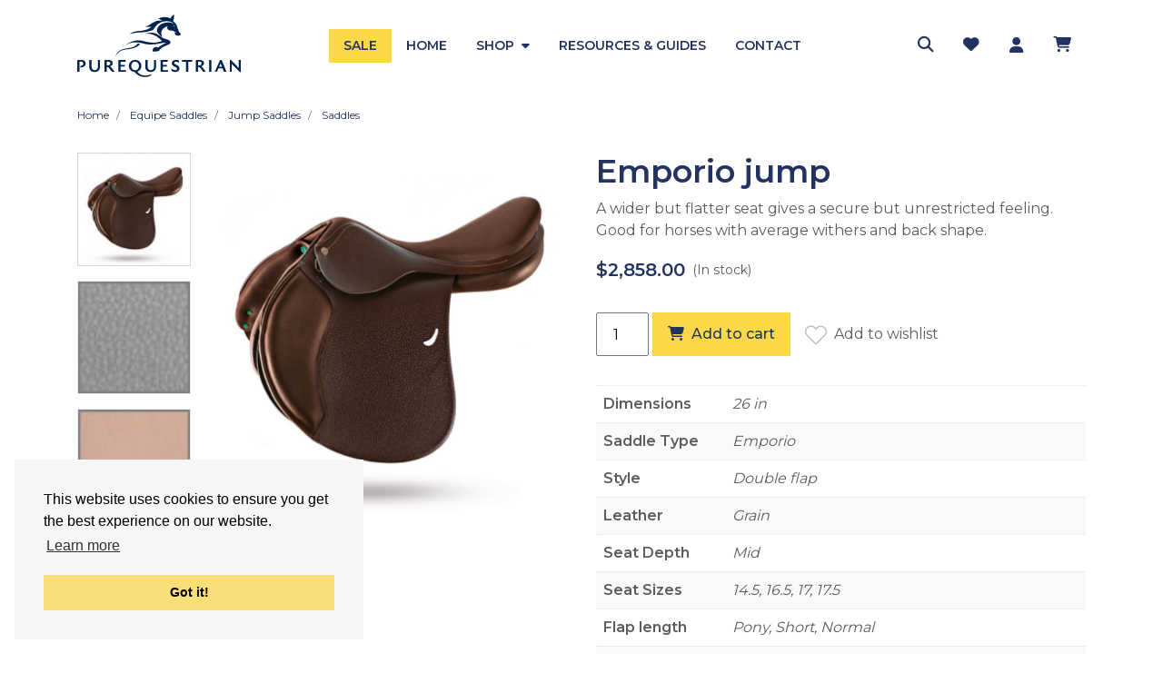

--- FILE ---
content_type: text/html; charset=UTF-8
request_url: https://purequestrian.com/product/emporio-jump/
body_size: 13639
content:
<!doctype html>
<html lang="en-US">
  <head>
  <meta charset="utf-8">
  <meta http-equiv="x-ua-compatible" content="ie=edge">
  <meta name="viewport" content="width=device-width, initial-scale=1, shrink-to-fit=no">
  <meta name="theme-color" content="#233361">
  <link href="https://fonts.googleapis.com/css2?family=Montserrat:wght@400;500;600&display=swap" rel="stylesheet"> 
  <title>EMPORIO JUMP &#8211; Pure Equestrian</title>
<meta name='robots' content='max-image-preview:large' />
<link rel='dns-prefetch' href='//stats.wp.com' />
<link rel='stylesheet' id='font-awesome-css' href='https://purequestrian.com/app/mu-plugins/woocommerce-ajax-filters/berocket/assets/css/font-awesome.min.css?ver=6.4.1' type='text/css' media='all' />
<link rel='stylesheet' id='wc-square-cart-checkout-block-css' href='https://purequestrian.com/app/plugins/woocommerce-square/assets/css/frontend/wc-square-cart-checkout-blocks.min.css?ver=4.3.1' type='text/css' media='all' />
<link rel='stylesheet' id='wp-block-library-css' href='https://purequestrian.com/wp/wp-includes/css/dist/block-library/style.min.css?ver=6.4.1' type='text/css' media='all' />
<style id='global-styles-inline-css' type='text/css'>
body{--wp--preset--color--black: #000000;--wp--preset--color--cyan-bluish-gray: #abb8c3;--wp--preset--color--white: #ffffff;--wp--preset--color--pale-pink: #f78da7;--wp--preset--color--vivid-red: #cf2e2e;--wp--preset--color--luminous-vivid-orange: #ff6900;--wp--preset--color--luminous-vivid-amber: #fcb900;--wp--preset--color--light-green-cyan: #7bdcb5;--wp--preset--color--vivid-green-cyan: #00d084;--wp--preset--color--pale-cyan-blue: #8ed1fc;--wp--preset--color--vivid-cyan-blue: #0693e3;--wp--preset--color--vivid-purple: #9b51e0;--wp--preset--gradient--vivid-cyan-blue-to-vivid-purple: linear-gradient(135deg,rgba(6,147,227,1) 0%,rgb(155,81,224) 100%);--wp--preset--gradient--light-green-cyan-to-vivid-green-cyan: linear-gradient(135deg,rgb(122,220,180) 0%,rgb(0,208,130) 100%);--wp--preset--gradient--luminous-vivid-amber-to-luminous-vivid-orange: linear-gradient(135deg,rgba(252,185,0,1) 0%,rgba(255,105,0,1) 100%);--wp--preset--gradient--luminous-vivid-orange-to-vivid-red: linear-gradient(135deg,rgba(255,105,0,1) 0%,rgb(207,46,46) 100%);--wp--preset--gradient--very-light-gray-to-cyan-bluish-gray: linear-gradient(135deg,rgb(238,238,238) 0%,rgb(169,184,195) 100%);--wp--preset--gradient--cool-to-warm-spectrum: linear-gradient(135deg,rgb(74,234,220) 0%,rgb(151,120,209) 20%,rgb(207,42,186) 40%,rgb(238,44,130) 60%,rgb(251,105,98) 80%,rgb(254,248,76) 100%);--wp--preset--gradient--blush-light-purple: linear-gradient(135deg,rgb(255,206,236) 0%,rgb(152,150,240) 100%);--wp--preset--gradient--blush-bordeaux: linear-gradient(135deg,rgb(254,205,165) 0%,rgb(254,45,45) 50%,rgb(107,0,62) 100%);--wp--preset--gradient--luminous-dusk: linear-gradient(135deg,rgb(255,203,112) 0%,rgb(199,81,192) 50%,rgb(65,88,208) 100%);--wp--preset--gradient--pale-ocean: linear-gradient(135deg,rgb(255,245,203) 0%,rgb(182,227,212) 50%,rgb(51,167,181) 100%);--wp--preset--gradient--electric-grass: linear-gradient(135deg,rgb(202,248,128) 0%,rgb(113,206,126) 100%);--wp--preset--gradient--midnight: linear-gradient(135deg,rgb(2,3,129) 0%,rgb(40,116,252) 100%);--wp--preset--font-size--small: 13px;--wp--preset--font-size--medium: 20px;--wp--preset--font-size--large: 36px;--wp--preset--font-size--x-large: 42px;--wp--preset--spacing--20: 0.44rem;--wp--preset--spacing--30: 0.67rem;--wp--preset--spacing--40: 1rem;--wp--preset--spacing--50: 1.5rem;--wp--preset--spacing--60: 2.25rem;--wp--preset--spacing--70: 3.38rem;--wp--preset--spacing--80: 5.06rem;--wp--preset--shadow--natural: 6px 6px 9px rgba(0, 0, 0, 0.2);--wp--preset--shadow--deep: 12px 12px 50px rgba(0, 0, 0, 0.4);--wp--preset--shadow--sharp: 6px 6px 0px rgba(0, 0, 0, 0.2);--wp--preset--shadow--outlined: 6px 6px 0px -3px rgba(255, 255, 255, 1), 6px 6px rgba(0, 0, 0, 1);--wp--preset--shadow--crisp: 6px 6px 0px rgba(0, 0, 0, 1);}body { margin: 0; }.wp-site-blocks > .alignleft { float: left; margin-right: 2em; }.wp-site-blocks > .alignright { float: right; margin-left: 2em; }.wp-site-blocks > .aligncenter { justify-content: center; margin-left: auto; margin-right: auto; }:where(.is-layout-flex){gap: 0.5em;}:where(.is-layout-grid){gap: 0.5em;}body .is-layout-flow > .alignleft{float: left;margin-inline-start: 0;margin-inline-end: 2em;}body .is-layout-flow > .alignright{float: right;margin-inline-start: 2em;margin-inline-end: 0;}body .is-layout-flow > .aligncenter{margin-left: auto !important;margin-right: auto !important;}body .is-layout-constrained > .alignleft{float: left;margin-inline-start: 0;margin-inline-end: 2em;}body .is-layout-constrained > .alignright{float: right;margin-inline-start: 2em;margin-inline-end: 0;}body .is-layout-constrained > .aligncenter{margin-left: auto !important;margin-right: auto !important;}body .is-layout-constrained > :where(:not(.alignleft):not(.alignright):not(.alignfull)){max-width: var(--wp--style--global--content-size);margin-left: auto !important;margin-right: auto !important;}body .is-layout-constrained > .alignwide{max-width: var(--wp--style--global--wide-size);}body .is-layout-flex{display: flex;}body .is-layout-flex{flex-wrap: wrap;align-items: center;}body .is-layout-flex > *{margin: 0;}body .is-layout-grid{display: grid;}body .is-layout-grid > *{margin: 0;}body{padding-top: 0px;padding-right: 0px;padding-bottom: 0px;padding-left: 0px;}a:where(:not(.wp-element-button)){text-decoration: underline;}.wp-element-button, .wp-block-button__link{background-color: #32373c;border-width: 0;color: #fff;font-family: inherit;font-size: inherit;line-height: inherit;padding: calc(0.667em + 2px) calc(1.333em + 2px);text-decoration: none;}.has-black-color{color: var(--wp--preset--color--black) !important;}.has-cyan-bluish-gray-color{color: var(--wp--preset--color--cyan-bluish-gray) !important;}.has-white-color{color: var(--wp--preset--color--white) !important;}.has-pale-pink-color{color: var(--wp--preset--color--pale-pink) !important;}.has-vivid-red-color{color: var(--wp--preset--color--vivid-red) !important;}.has-luminous-vivid-orange-color{color: var(--wp--preset--color--luminous-vivid-orange) !important;}.has-luminous-vivid-amber-color{color: var(--wp--preset--color--luminous-vivid-amber) !important;}.has-light-green-cyan-color{color: var(--wp--preset--color--light-green-cyan) !important;}.has-vivid-green-cyan-color{color: var(--wp--preset--color--vivid-green-cyan) !important;}.has-pale-cyan-blue-color{color: var(--wp--preset--color--pale-cyan-blue) !important;}.has-vivid-cyan-blue-color{color: var(--wp--preset--color--vivid-cyan-blue) !important;}.has-vivid-purple-color{color: var(--wp--preset--color--vivid-purple) !important;}.has-black-background-color{background-color: var(--wp--preset--color--black) !important;}.has-cyan-bluish-gray-background-color{background-color: var(--wp--preset--color--cyan-bluish-gray) !important;}.has-white-background-color{background-color: var(--wp--preset--color--white) !important;}.has-pale-pink-background-color{background-color: var(--wp--preset--color--pale-pink) !important;}.has-vivid-red-background-color{background-color: var(--wp--preset--color--vivid-red) !important;}.has-luminous-vivid-orange-background-color{background-color: var(--wp--preset--color--luminous-vivid-orange) !important;}.has-luminous-vivid-amber-background-color{background-color: var(--wp--preset--color--luminous-vivid-amber) !important;}.has-light-green-cyan-background-color{background-color: var(--wp--preset--color--light-green-cyan) !important;}.has-vivid-green-cyan-background-color{background-color: var(--wp--preset--color--vivid-green-cyan) !important;}.has-pale-cyan-blue-background-color{background-color: var(--wp--preset--color--pale-cyan-blue) !important;}.has-vivid-cyan-blue-background-color{background-color: var(--wp--preset--color--vivid-cyan-blue) !important;}.has-vivid-purple-background-color{background-color: var(--wp--preset--color--vivid-purple) !important;}.has-black-border-color{border-color: var(--wp--preset--color--black) !important;}.has-cyan-bluish-gray-border-color{border-color: var(--wp--preset--color--cyan-bluish-gray) !important;}.has-white-border-color{border-color: var(--wp--preset--color--white) !important;}.has-pale-pink-border-color{border-color: var(--wp--preset--color--pale-pink) !important;}.has-vivid-red-border-color{border-color: var(--wp--preset--color--vivid-red) !important;}.has-luminous-vivid-orange-border-color{border-color: var(--wp--preset--color--luminous-vivid-orange) !important;}.has-luminous-vivid-amber-border-color{border-color: var(--wp--preset--color--luminous-vivid-amber) !important;}.has-light-green-cyan-border-color{border-color: var(--wp--preset--color--light-green-cyan) !important;}.has-vivid-green-cyan-border-color{border-color: var(--wp--preset--color--vivid-green-cyan) !important;}.has-pale-cyan-blue-border-color{border-color: var(--wp--preset--color--pale-cyan-blue) !important;}.has-vivid-cyan-blue-border-color{border-color: var(--wp--preset--color--vivid-cyan-blue) !important;}.has-vivid-purple-border-color{border-color: var(--wp--preset--color--vivid-purple) !important;}.has-vivid-cyan-blue-to-vivid-purple-gradient-background{background: var(--wp--preset--gradient--vivid-cyan-blue-to-vivid-purple) !important;}.has-light-green-cyan-to-vivid-green-cyan-gradient-background{background: var(--wp--preset--gradient--light-green-cyan-to-vivid-green-cyan) !important;}.has-luminous-vivid-amber-to-luminous-vivid-orange-gradient-background{background: var(--wp--preset--gradient--luminous-vivid-amber-to-luminous-vivid-orange) !important;}.has-luminous-vivid-orange-to-vivid-red-gradient-background{background: var(--wp--preset--gradient--luminous-vivid-orange-to-vivid-red) !important;}.has-very-light-gray-to-cyan-bluish-gray-gradient-background{background: var(--wp--preset--gradient--very-light-gray-to-cyan-bluish-gray) !important;}.has-cool-to-warm-spectrum-gradient-background{background: var(--wp--preset--gradient--cool-to-warm-spectrum) !important;}.has-blush-light-purple-gradient-background{background: var(--wp--preset--gradient--blush-light-purple) !important;}.has-blush-bordeaux-gradient-background{background: var(--wp--preset--gradient--blush-bordeaux) !important;}.has-luminous-dusk-gradient-background{background: var(--wp--preset--gradient--luminous-dusk) !important;}.has-pale-ocean-gradient-background{background: var(--wp--preset--gradient--pale-ocean) !important;}.has-electric-grass-gradient-background{background: var(--wp--preset--gradient--electric-grass) !important;}.has-midnight-gradient-background{background: var(--wp--preset--gradient--midnight) !important;}.has-small-font-size{font-size: var(--wp--preset--font-size--small) !important;}.has-medium-font-size{font-size: var(--wp--preset--font-size--medium) !important;}.has-large-font-size{font-size: var(--wp--preset--font-size--large) !important;}.has-x-large-font-size{font-size: var(--wp--preset--font-size--x-large) !important;}
.wp-block-navigation a:where(:not(.wp-element-button)){color: inherit;}
:where(.wp-block-post-template.is-layout-flex){gap: 1.25em;}:where(.wp-block-post-template.is-layout-grid){gap: 1.25em;}
:where(.wp-block-columns.is-layout-flex){gap: 2em;}:where(.wp-block-columns.is-layout-grid){gap: 2em;}
.wp-block-pullquote{font-size: 1.5em;line-height: 1.6;}
</style>
<link rel='stylesheet' id='photoswipe-css' href='https://purequestrian.com/app/plugins/woocommerce/assets/css/photoswipe/photoswipe.min.css?ver=8.3.1' type='text/css' media='all' />
<link rel='stylesheet' id='photoswipe-default-skin-css' href='https://purequestrian.com/app/plugins/woocommerce/assets/css/photoswipe/default-skin/default-skin.min.css?ver=8.3.1' type='text/css' media='all' />
<link rel='stylesheet' id='woocommerce-layout-css' href='https://purequestrian.com/app/plugins/woocommerce/assets/css/woocommerce-layout.css?ver=8.3.1' type='text/css' media='all' />
<link rel='stylesheet' id='woocommerce-smallscreen-css' href='https://purequestrian.com/app/plugins/woocommerce/assets/css/woocommerce-smallscreen.css?ver=8.3.1' type='text/css' media='only screen and (max-width: 768px)' />
<link rel='stylesheet' id='woocommerce-general-css' href='https://purequestrian.com/app/plugins/woocommerce/assets/css/woocommerce.css?ver=8.3.1' type='text/css' media='all' />
<style id='woocommerce-inline-inline-css' type='text/css'>
.woocommerce form .form-row .required { visibility: visible; }
</style>
<link rel='stylesheet' id='af-form-style-css' href='https://purequestrian.com/app/mu-plugins/advanced-forms/assets/dist/css/form.css?ver=6.4.1' type='text/css' media='all' />
<link rel='stylesheet' id='wishlist-style-css' href='https://purequestrian.com/app/mu-plugins/woocommerce-wishlist/css/style.css?ver=1.0.0' type='text/css' media='all' />
<link rel='stylesheet' id='sage/main.css-css' href='https://purequestrian.com/app/themes/equestrian/dist/styles/main_adde8111.css' type='text/css' media='all' />
<script type="text/javascript" src="https://purequestrian.com/wp/wp-includes/js/jquery/jquery.min.js?ver=3.7.1" id="jquery-core-js"></script>
<script type="text/javascript" src="https://purequestrian.com/wp/wp-includes/js/jquery/jquery-migrate.min.js?ver=3.4.1" id="jquery-migrate-js"></script>
<script type="text/javascript" src="https://purequestrian.com/wp/wp-includes/js/dist/vendor/wp-polyfill-inert.min.js?ver=3.1.2" id="wp-polyfill-inert-js"></script>
<script type="text/javascript" src="https://purequestrian.com/wp/wp-includes/js/dist/vendor/regenerator-runtime.min.js?ver=0.14.0" id="regenerator-runtime-js"></script>
<script type="text/javascript" src="https://purequestrian.com/wp/wp-includes/js/dist/vendor/wp-polyfill.min.js?ver=3.15.0" id="wp-polyfill-js"></script>
<script type="text/javascript" src="https://purequestrian.com/wp/wp-includes/js/dist/hooks.min.js?ver=c6aec9a8d4e5a5d543a1" id="wp-hooks-js"></script>
<script type="text/javascript" src="https://stats.wp.com/w.js?ver=202605" id="woo-tracks-js"></script>
<script type="text/javascript" src="https://purequestrian.com/app/plugins/woocommerce/assets/js/jquery-blockui/jquery.blockUI.min.js?ver=2.7.0-wc.8.3.1" id="jquery-blockui-js" defer="defer" data-wp-strategy="defer"></script>
<script type="text/javascript" id="wc-add-to-cart-js-extra">
/* <![CDATA[ */
var wc_add_to_cart_params = {"ajax_url":"\/wp\/wp-admin\/admin-ajax.php","wc_ajax_url":"\/?wc-ajax=%%endpoint%%","i18n_view_cart":"View cart","cart_url":"https:\/\/purequestrian.com\/cart\/","is_cart":"","cart_redirect_after_add":"no"};
/* ]]> */
</script>
<script type="text/javascript" src="https://purequestrian.com/app/plugins/woocommerce/assets/js/frontend/add-to-cart.min.js?ver=8.3.1" id="wc-add-to-cart-js" defer="defer" data-wp-strategy="defer"></script>
<script type="text/javascript" src="https://purequestrian.com/app/plugins/woocommerce/assets/js/flexslider/jquery.flexslider.min.js?ver=2.7.2-wc.8.3.1" id="flexslider-js" defer="defer" data-wp-strategy="defer"></script>
<script type="text/javascript" src="https://purequestrian.com/app/plugins/woocommerce/assets/js/photoswipe/photoswipe.min.js?ver=4.1.1-wc.8.3.1" id="photoswipe-js" defer="defer" data-wp-strategy="defer"></script>
<script type="text/javascript" src="https://purequestrian.com/app/plugins/woocommerce/assets/js/photoswipe/photoswipe-ui-default.min.js?ver=4.1.1-wc.8.3.1" id="photoswipe-ui-default-js" defer="defer" data-wp-strategy="defer"></script>
<script type="text/javascript" id="wc-single-product-js-extra">
/* <![CDATA[ */
var wc_single_product_params = {"i18n_required_rating_text":"Please select a rating","review_rating_required":"yes","flexslider":{"rtl":false,"animation":"slide","smoothHeight":true,"directionNav":false,"controlNav":"thumbnails","slideshow":false,"animationSpeed":500,"animationLoop":false,"allowOneSlide":false},"zoom_enabled":"","zoom_options":[],"photoswipe_enabled":"1","photoswipe_options":{"shareEl":false,"closeOnScroll":false,"history":false,"hideAnimationDuration":0,"showAnimationDuration":0},"flexslider_enabled":"1"};
/* ]]> */
</script>
<script type="text/javascript" src="https://purequestrian.com/app/plugins/woocommerce/assets/js/frontend/single-product.min.js?ver=8.3.1" id="wc-single-product-js" defer="defer" data-wp-strategy="defer"></script>
<script type="text/javascript" src="https://purequestrian.com/app/plugins/woocommerce/assets/js/js-cookie/js.cookie.min.js?ver=2.1.4-wc.8.3.1" id="js-cookie-js" defer="defer" data-wp-strategy="defer"></script>
<script type="text/javascript" id="woocommerce-js-extra">
/* <![CDATA[ */
var woocommerce_params = {"ajax_url":"\/wp\/wp-admin\/admin-ajax.php","wc_ajax_url":"\/?wc-ajax=%%endpoint%%"};
/* ]]> */
</script>
<script type="text/javascript" src="https://purequestrian.com/app/plugins/woocommerce/assets/js/frontend/woocommerce.min.js?ver=8.3.1" id="woocommerce-js" defer="defer" data-wp-strategy="defer"></script>
<link rel="https://api.w.org/" href="https://purequestrian.com/wp-json/" /><link rel="alternate" type="application/json" href="https://purequestrian.com/wp-json/wp/v2/product/911" /><link rel="EditURI" type="application/rsd+xml" title="RSD" href="https://purequestrian.com/wp/xmlrpc.php?rsd" />
<meta name="generator" content="WordPress 6.4.1" />
<meta name="generator" content="WooCommerce 8.3.1" />
<link rel="canonical" href="https://purequestrian.com/product/emporio-jump/" />
<link rel='shortlink' href='https://purequestrian.com/?p=911' />
<link rel="alternate" type="application/json+oembed" href="https://purequestrian.com/wp-json/oembed/1.0/embed?url=https%3A%2F%2Fpurequestrian.com%2Fproduct%2Femporio-jump%2F" />
<link rel="alternate" type="text/xml+oembed" href="https://purequestrian.com/wp-json/oembed/1.0/embed?url=https%3A%2F%2Fpurequestrian.com%2Fproduct%2Femporio-jump%2F&#038;format=xml" />
<style></style>
<!-- This website runs the Product Feed PRO for WooCommerce by AdTribes.io plugin - version 13.1.2 -->
	<noscript><style>.woocommerce-product-gallery{ opacity: 1 !important; }</style></noscript>
			<style type="text/css" id="wp-custom-css">
			.wishlist-title {
	margin-left: 0.5rem;
}

@media (min-width: 992px) {
	section.resources {
			margin-top: -115px;
	}
}

.size-gudie a {
	text-decoration: underline;
}

body.archive main.main ul.products li a {
	background-color: #fff;
}

.btn-primary, .mini-cart .woocommerce-mini-cart__buttons .wc-forward:nth-child(2) {
	color: #fff !important;
}

body.single-product .woocommerce-tabs {
	margin-top: 0;
}

.categories .card-body {
	min-height: 112px;
}

.plain .wp-block-cover__inner-container {
	background: none !important;
}

.wp-block-button.w-100 .wp-block-button__link {
	width: 100%;
}

.wp-block-image.w-100 .img {
	width: 100%;
}

.wp-block-image {
	position: relative;
}

.wp-block-image figcaption {
	position: absolute;
	bottom: 0;
	padding: 10px;
	width: 100%;
	margin: 0;
	text-align: center;
	color: white;
	background: rgba(0,0,0,0.6)
}

.w-100 img {
	width: 100%;
}

ul.social {
 justify-content: start;
}

ul.social li {
	margin-right: 10px;
}

.banner .nav .sale-button a {
	background: #fbd847;
}

@media screen and (max-width:991px) {
	.sale-button {
		width: 100%;
	}
}

.woocommerce ul.products li.product .onsale {
	background: #fbd847;
	color: #233361;
	font-weight: 800;
	display: flex;
	justify-content: center;
	align-items: center;
	letter-spacing: 0.05em;
	font-size: 12px;
	text-transform: uppercase;
	height: 50px;
	width: 50px;
	right: 10px;
	top: 10px;
}



@media (min-width: 992px) {
	.home-heading {
			font-size: 2.8rem;
	}
}

@media (min-width: 992px) {
	section.home-slider aside {
			width: 400px;
	}
}

@media (min-width: 1300px) {
	section.home-slider aside {
			width: 350px;
	}
}

.bapf_body input[type=checkbox]:checked+label:after, input[type=checkbox].form-check-input:checked+label:after {
	content: "x";
	font-weight: 600;
	left: 4px;
	top: 2px;
}

.home-heading {
	font-size: 22px;
}

@media (min-width: 992px) {
	.home-heading {
			font-size: 3rem;
	}
}

.woocommerce-store-notice, p.demo_store {
	 background: #233361;
	 z-index: 9 !important;
}


.woocommerce-store-notice__dismiss-link {
	display: none;
}

.page-wrap {
	padding-top: 56px;
}


@media screen and (max-width: 991px) {
	.woocommerce-store-notice, p.demo_store {
				background: #233361;
				z-index: 9;
		    font-size: 12px;
	}
	
	.page-wrap {
		padding-top: 42px;
	}
}


@media (min-width: 992px) {
.page-header aside.heading {
	width: 100%;
}
}

.woocommerce .heading .h3 {
	font-size: 24px;
	width: 250px;
}

.page-wrap {
  padding-top: 86px;
}

.wp-block-cover__inner-container {
	position: relative;
}

		</style>
		  <!-- Global site tag (gtag.js) - Google Analytics -->
<script async src="https://www.googletagmanager.com/gtag/js?id=UA-134139022-2"></script>
<script>
  window.dataLayer = window.dataLayer || [];
  function gtag(){dataLayer.push(arguments);}
  gtag('js', new Date());

  gtag('config', 'UA-134139022-2');
</script>

<!-- Hotjar Tracking Code for https://purequestrian.com/ -->
<script>
    (function(h,o,t,j,a,r){
        h.hj=h.hj||function(){(h.hj.q=h.hj.q||[]).push(arguments)};
        h._hjSettings={hjid:2670810,hjsv:6};
        a=o.getElementsByTagName('head')[0];
        r=o.createElement('script');r.async=1;
        r.src=t+h._hjSettings.hjid+j+h._hjSettings.hjsv;
        a.appendChild(r);
    })(window,document,'https://static.hotjar.com/c/hotjar-','.js?sv=');
</script>

<meta name="facebook-domain-verification" content="ea22bxe9dnbyu663xgefbig4ln8pvk" />

<!-- Meta Pixel Code -->
<script>
!function(f,b,e,v,n,t,s)
{if(f.fbq)return;n=f.fbq=function(){n.callMethod?
n.callMethod.apply(n,arguments):n.queue.push(arguments)};
if(!f._fbq)f._fbq=n;n.push=n;n.loaded=!0;n.version='2.0';
n.queue=[];t=b.createElement(e);t.async=!0;
t.src=v;s=b.getElementsByTagName(e)[0];
s.parentNode.insertBefore(t,s)}(window, document,'script',
'https://connect.facebook.net/en_US/fbevents.js');
fbq('init', '597330208969452');
fbq('track', 'PageView');
</script>
<noscript><img height="1" width="1" style="display:none"
src="https://www.facebook.com/tr?id=597330208969452&ev=PageView&noscript=1"
/></noscript>
<!-- End Meta Pixel Code -->
</head>
  <body class="product-template-default single single-product postid-911 theme-equestrian/resources woocommerce woocommerce-page woocommerce-demo-store woocommerce-no-js emporio-jump app-data index-data singular-data single-data single-product-data single-product-emporio-jump-data">
    
        <aside class="slide-nav ">
  <div class="menu-primary-navigation-container"><ul id="menu-primary-navigation" class="nav"><li id="menu-item-4021" class="sale-button menu-item menu-item-type-custom menu-item-object-custom menu-item-4021"><a href="https://purequestrian.com/shop/clothing/sales/">Sale</a></li>
<li id="menu-item-1271" class="menu-item menu-item-type-post_type menu-item-object-page menu-item-home menu-item-1271"><a href="https://purequestrian.com/">Home</a></li>
<li id="menu-item-22" class="menu-item menu-item-type-custom menu-item-object-custom menu-item-has-children menu-item-22"><a href="#">Shop</a>
<ul class="sub-menu">
	<li id="menu-item-4222" class="menu-item menu-item-type-post_type menu-item-object-page menu-item-4222"><a href="https://purequestrian.com/kask-helmets/">KASK Helmets</a></li>
	<li id="menu-item-2066" class="menu-item menu-item-type-post_type menu-item-object-page menu-item-2066"><a href="https://purequestrian.com/equipe-saddles/">Saddles</a></li>
	<li id="menu-item-2427" class="menu-item menu-item-type-post_type menu-item-object-page menu-item-2427"><a href="https://purequestrian.com/deniro-boots/">DeNiro Boots</a></li>
	<li id="menu-item-2076" class="menu-item menu-item-type-post_type menu-item-object-page menu-item-2076"><a href="https://purequestrian.com/equipe-accessories/">PS of Sweden leather</a></li>
	<li id="menu-item-1044" class="d-none menu-item menu-item-type-custom menu-item-object-custom menu-item-1044"><a href="https://purequestrian.com/shop/horse-feed/">Horse Feed</a></li>
</ul>
</li>
<li id="menu-item-20" class="menu-item menu-item-type-post_type menu-item-object-page menu-item-20"><a href="https://purequestrian.com/resources-guides/">Resources &#038; Guides</a></li>
<li id="menu-item-19" class="menu-item menu-item-type-post_type menu-item-object-page menu-item-19"><a href="https://purequestrian.com/contact/">Contact</a></li>
</ul></div>
</aside>    <div class="page-wrap">
      <header class="banner ">
  <div class="container">
    <div class="banner-inner">
      <a class="brand" href="https://purequestrian.com/">
        <img alt="Purequestrian" src="https://purequestrian.com/app/themes/equestrian/dist/images/logo_52ab6e30.svg">
      </a>
      <nav class="nav-primary">
                  <div class="menu-primary-navigation-container"><ul id="menu-primary-navigation-1" class="nav"><li class="sale-button menu-item menu-item-type-custom menu-item-object-custom menu-item-4021"><a href="https://purequestrian.com/shop/clothing/sales/">Sale</a></li>
<li class="menu-item menu-item-type-post_type menu-item-object-page menu-item-home menu-item-1271"><a href="https://purequestrian.com/">Home</a></li>
<li class="menu-item menu-item-type-custom menu-item-object-custom menu-item-has-children menu-item-22"><a href="#">Shop</a>
<ul class="sub-menu">
	<li class="menu-item menu-item-type-post_type menu-item-object-page menu-item-4222"><a href="https://purequestrian.com/kask-helmets/">KASK Helmets</a></li>
	<li class="menu-item menu-item-type-post_type menu-item-object-page menu-item-2066"><a href="https://purequestrian.com/equipe-saddles/">Saddles</a></li>
	<li class="menu-item menu-item-type-post_type menu-item-object-page menu-item-2427"><a href="https://purequestrian.com/deniro-boots/">DeNiro Boots</a></li>
	<li class="menu-item menu-item-type-post_type menu-item-object-page menu-item-2076"><a href="https://purequestrian.com/equipe-accessories/">PS of Sweden leather</a></li>
	<li class="d-none menu-item menu-item-type-custom menu-item-object-custom menu-item-1044"><a href="https://purequestrian.com/shop/horse-feed/">Horse Feed</a></li>
</ul>
</li>
<li class="menu-item menu-item-type-post_type menu-item-object-page menu-item-20"><a href="https://purequestrian.com/resources-guides/">Resources &#038; Guides</a></li>
<li class="menu-item menu-item-type-post_type menu-item-object-page menu-item-19"><a href="https://purequestrian.com/contact/">Contact</a></li>
</ul></div>
              </nav>
        <nav class="shop">
  <ul class="nav">
    <li>
      <a href="#" id="modal-search" aria-label="Search" data-toggle="modal" data-target=".search-modal">
        <i class="fa-solid fa-search fa-lg"></i>
      </a>
    </li>
    <li>
      <a class="wishlist" href="https://purequestrian.com/wishlist">
                  <i class="fa-solid fa-heart fa-lg"></i>
      </a>
    </li>
    <li>
      <div class="dropdown">
        <button type="button" class="btn btn-link" id="dropdownMenuButton" data-toggle="dropdown" aria-haspopup="true" aria-expanded="false">
          <i class="fa-solid fa-user fa-lg"></i>
        </button>
        <div class="dropdown-menu" aria-labelledby="dropdownMenuButton">
                      <a class="dropdown-item" href="https://purequestrian.com/my-account/">Login / Sign up</a>
                  </div>
      </div>
    </li>
    <li>
      <a class="cart-toggle" href="#">
                <i class="fa-solid fa-shopping-cart fa-lg"></i>
      </a>
      <div class="mini-cart">
        <p class="woocommerce-mini-cart__empty-message">No products in the cart.</p>

  

      </div>
    </li>
  </ul>
</nav>        <button class="hamburger hamburger--3dy" type="button">
  <span class="hamburger-box">
    <span class="hamburger-inner"></span>
  </span>
</button>
    </div>
  </div>
</header>

      <div class="wrap container" role="document">
        <div class="content d-flex flex-column-reverse flex-lg-row-reverse">
                    <main class="main ">
            <div id="primary" class="content-area"><main id="main" class="site-main" role="main">
  <div class="woocommerce-notices-wrapper"></div>

<div id="product-911" class="product type-product post-911 status-publish first instock product_cat-equipe-saddles-new product_cat-jump-saddle product_cat-saddles-saddles has-post-thumbnail taxable shipping-taxable purchasable product-type-simple">

<div class="product-content-wrap">

  <nav aria-label="breadcrumb">
  <ol class="breadcrumb">
                  <li class="breadcrumb-item">
                      <a href="https://purequestrian.com">
                    Home
                      </a>
                  </li>
                        <li class="breadcrumb-item">
                      <a href="https://purequestrian.com/shop/equipe-saddles-new">
                    Equipe Saddles
                      </a>
                  </li>
                        <li class="breadcrumb-item">
                      <a href="https://purequestrian.com/shop/jump-saddle">
                    Jump Saddles
                      </a>
                  </li>
                        <li class="breadcrumb-item" aria-current="page">
                      <a href="https://purequestrian.com/shop/saddles-saddles">
                      Saddles
                      </a>
                  </li>
            </ol>
</nav>
  <div class="product-flex">
    
    
    <div class="mobile-title">
      <h1 class="product_title h3 entry-title">Emporio jump</h1>
  
    </div>

    <div class="woocommerce-product-gallery woocommerce-product-gallery--with-images woocommerce-product-gallery--columns-4 images has-gallery" data-columns="4" style="opacity: 0; transition: opacity .25s ease-in-out;">
	<figure class="woocommerce-product-gallery__wrapper">
                            
        <div data-thumb="https://purequestrian.com/app/uploads/2020/09/Selleria-Equipe-sella-salto-ostacoli-EMPORIO-JUMPING-emporio-125x125.jpg" data-thumb-alt="" class="woocommerce-product-gallery__image"><a href="https://purequestrian.com/app/uploads/2020/09/Selleria-Equipe-sella-salto-ostacoli-EMPORIO-JUMPING-emporio.jpg"><img width="800" height="800" src="https://purequestrian.com/app/uploads/2020/09/Selleria-Equipe-sella-salto-ostacoli-EMPORIO-JUMPING-emporio-800x800.jpg" class="wp-post-image" alt="" title="Selleria-Equipe-sella-salto-ostacoli-EMPORIO-JUMPING-emporio" data-caption="" data-src="https://purequestrian.com/app/uploads/2020/09/Selleria-Equipe-sella-salto-ostacoli-EMPORIO-JUMPING-emporio.jpg" data-large_image="https://purequestrian.com/app/uploads/2020/09/Selleria-Equipe-sella-salto-ostacoli-EMPORIO-JUMPING-emporio.jpg" data-large_image_width="1050" data-large_image_height="1050" decoding="async" fetchpriority="high" srcset="https://purequestrian.com/app/uploads/2020/09/Selleria-Equipe-sella-salto-ostacoli-EMPORIO-JUMPING-emporio-800x800.jpg 800w, https://purequestrian.com/app/uploads/2020/09/Selleria-Equipe-sella-salto-ostacoli-EMPORIO-JUMPING-emporio-125x125.jpg 125w, https://purequestrian.com/app/uploads/2020/09/Selleria-Equipe-sella-salto-ostacoli-EMPORIO-JUMPING-emporio-300x300.jpg 300w, https://purequestrian.com/app/uploads/2020/09/Selleria-Equipe-sella-salto-ostacoli-EMPORIO-JUMPING-emporio-1024x1024.jpg 1024w, https://purequestrian.com/app/uploads/2020/09/Selleria-Equipe-sella-salto-ostacoli-EMPORIO-JUMPING-emporio-150x150.jpg 150w, https://purequestrian.com/app/uploads/2020/09/Selleria-Equipe-sella-salto-ostacoli-EMPORIO-JUMPING-emporio-768x768.jpg 768w, https://purequestrian.com/app/uploads/2020/09/Selleria-Equipe-sella-salto-ostacoli-EMPORIO-JUMPING-emporio.jpg 1050w" sizes="(max-width: 800px) 100vw, 800px" /></a></div>
          <div data-thumb="https://purequestrian.com/app/uploads/2020/09/32_black.jpg" data-thumb-alt="" class="woocommerce-product-gallery__image"><a href="https://purequestrian.com/app/uploads/2020/09/32_black.jpg"><img width="50" height="50" src="https://purequestrian.com/app/uploads/2020/09/32_black.jpg" class="" alt="" title="32_black" data-caption="" data-src="https://purequestrian.com/app/uploads/2020/09/32_black.jpg" data-large_image="https://purequestrian.com/app/uploads/2020/09/32_black.jpg" data-large_image_width="50" data-large_image_height="50" decoding="async" /></a></div><div data-thumb="https://purequestrian.com/app/uploads/2020/09/33_newmarket.jpg" data-thumb-alt="" class="woocommerce-product-gallery__image"><a href="https://purequestrian.com/app/uploads/2020/09/33_newmarket.jpg"><img width="50" height="50" src="https://purequestrian.com/app/uploads/2020/09/33_newmarket.jpg" class="" alt="" title="33_newmarket" data-caption="" data-src="https://purequestrian.com/app/uploads/2020/09/33_newmarket.jpg" data-large_image="https://purequestrian.com/app/uploads/2020/09/33_newmarket.jpg" data-large_image_width="50" data-large_image_height="50" decoding="async" /></a></div><div data-thumb="https://purequestrian.com/app/uploads/2020/09/34_brown.jpg" data-thumb-alt="" class="woocommerce-product-gallery__image"><a href="https://purequestrian.com/app/uploads/2020/09/34_brown.jpg"><img width="50" height="50" src="https://purequestrian.com/app/uploads/2020/09/34_brown.jpg" class="" alt="" title="34_brown" data-caption="" data-src="https://purequestrian.com/app/uploads/2020/09/34_brown.jpg" data-large_image="https://purequestrian.com/app/uploads/2020/09/34_brown.jpg" data-large_image_width="50" data-large_image_height="50" decoding="async" loading="lazy" /></a></div><div data-thumb="https://purequestrian.com/app/uploads/2020/09/35_redbrown.jpg" data-thumb-alt="" class="woocommerce-product-gallery__image"><a href="https://purequestrian.com/app/uploads/2020/09/35_redbrown.jpg"><img width="50" height="50" src="https://purequestrian.com/app/uploads/2020/09/35_redbrown.jpg" class="" alt="" title="35_redbrown" data-caption="" data-src="https://purequestrian.com/app/uploads/2020/09/35_redbrown.jpg" data-large_image="https://purequestrian.com/app/uploads/2020/09/35_redbrown.jpg" data-large_image_width="50" data-large_image_height="50" decoding="async" loading="lazy" /></a></div>	</figure>
</div>



    <div class="summary entry-summary">
      
      <h1 class="product_title h3 entry-title">Emporio jump</h1>
<div class="woocommerce-product-details__short-description">
	<p>A wider but flatter seat gives a secure but unrestricted feeling. Good for horses with average withers and back shape.</p>
</div>
<p class="price">
<span class="woocommerce-Price-amount amount"><bdi><span class="woocommerce-Price-currencySymbol">&#36;</span>2,858.00</bdi></span>
<span class="stock">(In stock)</span>
</p>
<form class="cart" action="https://purequestrian.com/product/emporio-jump/" method="post" enctype='multipart/form-data'>
		
		
		<div class="quantity">
		<label class="screen-reader-text" for="quantity_6977d05bd7121">EMPORIO JUMP quantity</label>
	<input
		type="number"
				id="quantity_6977d05bd7121"
		class="input-text qty text"
		name="quantity"
		value="1"
		aria-label="Product quantity"
		size="4"
		min="1"
		max=""
					step="1"
			placeholder=""
			inputmode="numeric"
			autocomplete="off"
			/>
	</div>

		
    <button type="submit" name="add-to-cart" value="911" class="single_add_to_cart_button btn btn-lg btn-secondary">
      <i class="fa-solid fa-shopping-cart pr-1"></i>
      Add to cart
    </button>

    <div class="wishlist"><a class="wishlist-toggle" data-product="911" href="#" title="Add to wishlist"><svg viewBox="0 0 471.701 471.701">
	<path class="heart" d="M433.601,67.001c-24.7-24.7-57.4-38.2-92.3-38.2s-67.7,13.6-92.4,38.3l-12.9,12.9l-13.1-13.1
			c-24.7-24.7-57.6-38.4-92.5-38.4c-34.8,0-67.6,13.6-92.2,38.2c-24.7,24.7-38.3,57.5-38.2,92.4c0,34.9,13.7,67.6,38.4,92.3
			l187.8,187.8c2.6,2.6,6.1,4,9.5,4c3.4,0,6.9-1.3,9.5-3.9l188.2-187.5c24.7-24.7,38.3-57.5,38.3-92.4
			C471.801,124.501,458.301,91.701,433.601,67.001z M414.401,232.701l-178.7,178l-178.3-178.3c-19.6-19.6-30.4-45.6-30.4-73.3
			s10.7-53.7,30.3-73.2c19.5-19.5,45.5-30.3,73.1-30.3c27.7,0,53.8,10.8,73.4,30.4l22.6,22.6c5.3,5.3,13.8,5.3,19.1,0l22.4-22.4
			c19.6-19.6,45.7-30.4,73.3-30.4c27.6,0,53.6,10.8,73.2,30.3c19.6,19.6,30.3,45.6,30.3,73.3
			C444.801,187.101,434.001,213.101,414.401,232.701z"/>
	<g class="loading">
		<path d="M409.6,0c-9.426,0-17.067,7.641-17.067,17.067v62.344C304.667-5.656,164.478-3.386,79.411,84.479
			c-40.09,41.409-62.455,96.818-62.344,154.454c0,9.426,7.641,17.067,17.067,17.067S51.2,248.359,51.2,238.933
			c0.021-103.682,84.088-187.717,187.771-187.696c52.657,0.01,102.888,22.135,138.442,60.976l-75.605,25.207
			c-8.954,2.979-13.799,12.652-10.82,21.606s12.652,13.799,21.606,10.82l102.4-34.133c6.99-2.328,11.697-8.88,11.674-16.247v-102.4
			C426.667,7.641,419.026,0,409.6,0z"/>
		<path d="M443.733,221.867c-9.426,0-17.067,7.641-17.067,17.067c-0.021,103.682-84.088,187.717-187.771,187.696
			c-52.657-0.01-102.888-22.135-138.442-60.976l75.605-25.207c8.954-2.979,13.799-12.652,10.82-21.606
			c-2.979-8.954-12.652-13.799-21.606-10.82l-102.4,34.133c-6.99,2.328-11.697,8.88-11.674,16.247v102.4
			c0,9.426,7.641,17.067,17.067,17.067s17.067-7.641,17.067-17.067v-62.345c87.866,85.067,228.056,82.798,313.122-5.068
			c40.09-41.409,62.455-96.818,62.344-154.454C460.8,229.508,453.159,221.867,443.733,221.867z"/>
	</g>
	<g class="check">
		<path d="M238.933,0C106.974,0,0,106.974,0,238.933s106.974,238.933,238.933,238.933s238.933-106.974,238.933-238.933
			C477.726,107.033,370.834,0.141,238.933,0z M238.933,443.733c-113.108,0-204.8-91.692-204.8-204.8s91.692-204.8,204.8-204.8
			s204.8,91.692,204.8,204.8C443.611,351.991,351.991,443.611,238.933,443.733z"/>
		<path d="M370.046,141.534c-6.614-6.388-17.099-6.388-23.712,0v0L187.733,300.134l-56.201-56.201
			c-6.548-6.78-17.353-6.967-24.132-0.419c-6.78,6.548-6.967,17.353-0.419,24.132c0.137,0.142,0.277,0.282,0.419,0.419
			l68.267,68.267c6.664,6.663,17.468,6.663,24.132,0l170.667-170.667C377.014,158.886,376.826,148.082,370.046,141.534z"/>
	</g>
</svg>
</a><span class="wishlist-title">Add to wishlist</span></div>
			</form>

	
<div class="product_meta">
  <table class="woocommerce-product-attributes shop_attributes">
			<tr class="woocommerce-product-attributes-item woocommerce-product-attributes-item--dimensions">
			<th class="woocommerce-product-attributes-item__label">Dimensions</th>
			<td class="woocommerce-product-attributes-item__value">26 in</td>
		</tr>
			<tr class="woocommerce-product-attributes-item woocommerce-product-attributes-item--attribute_pa_saddle-type">
			<th class="woocommerce-product-attributes-item__label">Saddle Type</th>
			<td class="woocommerce-product-attributes-item__value"><p>Emporio</p>
</td>
		</tr>
			<tr class="woocommerce-product-attributes-item woocommerce-product-attributes-item--attribute_pa_style">
			<th class="woocommerce-product-attributes-item__label">Style</th>
			<td class="woocommerce-product-attributes-item__value"><p>Double flap</p>
</td>
		</tr>
			<tr class="woocommerce-product-attributes-item woocommerce-product-attributes-item--attribute_pa_leather">
			<th class="woocommerce-product-attributes-item__label">Leather</th>
			<td class="woocommerce-product-attributes-item__value"><p>Grain</p>
</td>
		</tr>
			<tr class="woocommerce-product-attributes-item woocommerce-product-attributes-item--attribute_pa_seat-depth">
			<th class="woocommerce-product-attributes-item__label">Seat Depth</th>
			<td class="woocommerce-product-attributes-item__value"><p>Mid</p>
</td>
		</tr>
			<tr class="woocommerce-product-attributes-item woocommerce-product-attributes-item--attribute_pa_seat-sizes">
			<th class="woocommerce-product-attributes-item__label">Seat Sizes</th>
			<td class="woocommerce-product-attributes-item__value"><p>14.5, 16.5, 17, 17.5</p>
</td>
		</tr>
			<tr class="woocommerce-product-attributes-item woocommerce-product-attributes-item--attribute_flap-length">
			<th class="woocommerce-product-attributes-item__label">Flap length</th>
			<td class="woocommerce-product-attributes-item__value"><p>Pony, Short, Normal</p>
</td>
		</tr>
			<tr class="woocommerce-product-attributes-item woocommerce-product-attributes-item--attribute_pa_flap-projection">
			<th class="woocommerce-product-attributes-item__label">Flap Projection</th>
			<td class="woocommerce-product-attributes-item__value"><p>Normal</p>
</td>
		</tr>
			<tr class="woocommerce-product-attributes-item woocommerce-product-attributes-item--attribute_color">
			<th class="woocommerce-product-attributes-item__label">Color</th>
			<td class="woocommerce-product-attributes-item__value"><p>black, brown</p>
</td>
		</tr>
	</table>
    <div class="notice">
    If you are interested for me to come and saddle fit your horse please contact me at +1-817-925-7483 or email us at <a href="/cdn-cgi/l/email-protection#274c465346554e494667575255425652425453554e46490944484a"><span class="__cf_email__" data-cfemail="650e041104170c0b0425151017001410001611170c040b4b060a08">[email&#160;protected]</span></a>
  </div>
    </div>    </div>
  </div>
</div>


  
	<div class="continer">
	<div class="woocommerce-tabs wc-tabs-wrapper">

  
  
      			<div class="woocommerce-Tabs-panel d-block woocommerce-Tabs-panel--description panel entry-content wc-tab" id="tab-description" role="tabpanel" aria-labelledby="tab-title-description">
				
	<h2> </h2>

<div class="row">
<div class="col col-lg-6"><img loading="lazy" decoding="async" class="w-100 img-fluid alignnone wp-image-1183 size-medium" src="https://purequestrian.com/app/uploads/2020/09/EMPORIO.jpg" alt="" width="300" height="207" /></div>
<div class="col col-lg-6">
<h4><strong>Emporio Range</strong></h4>
<p>Designed with versatility and economy in mind, this range of saddles built on our composite tree will meet the needs of any horse and rider. Smart manufacturing techniques produce a range of saddles at entry level pricing without compromising on performance and feel.</p>
</div>
</div>
			</div>
		
			</div>
</div>
<section class="related-products product-slider pt-1 pb-5">

    
          <h2 class="h2 mb-5">You might also like</h2>
    		
		<ul class="products row">

    <div class="container">
      <div class="splide" id="related-prodict-slider">
        <div class="splide__arrows">
  <button class="splide__arrow splide__arrow--prev">
      <svg width="60px" height="80px" viewBox="0 0 50 80" xml:space="preserve">
          <polyline fill="none" stroke-width="2" stroke-linecap="square" stroke-linejoin="round" points="45.63,75.8 0.375,38.087 45.63,0.375 "/>
      </svg>  
  </button>
  <button class="splide__arrow splide__arrow--next">
      <svg xmlns="http://www.w3.org/2000/svg" xmlns:xlink="http://www.w3.org/1999/xlink" width="60px" height="80px" viewBox="0 0 50 80" xml:space="preserve">
          <polyline fill="none" stroke-width="2" stroke-linecap="square" stroke-linejoin="round" points="0.375,0.375 45.63,38.087 0.375,75.8 "/>
      </svg>
  </button>
</div>        <div class="splide__track">
          <ul class="splide__list">
                          <li class="splide__slide">
  <figure>
    <div class="wishlist"><a class="wishlist-toggle" data-product="911" href="#" title="Add to wishlist"><svg viewBox="0 0 471.701 471.701">
	<path class="heart" d="M433.601,67.001c-24.7-24.7-57.4-38.2-92.3-38.2s-67.7,13.6-92.4,38.3l-12.9,12.9l-13.1-13.1
			c-24.7-24.7-57.6-38.4-92.5-38.4c-34.8,0-67.6,13.6-92.2,38.2c-24.7,24.7-38.3,57.5-38.2,92.4c0,34.9,13.7,67.6,38.4,92.3
			l187.8,187.8c2.6,2.6,6.1,4,9.5,4c3.4,0,6.9-1.3,9.5-3.9l188.2-187.5c24.7-24.7,38.3-57.5,38.3-92.4
			C471.801,124.501,458.301,91.701,433.601,67.001z M414.401,232.701l-178.7,178l-178.3-178.3c-19.6-19.6-30.4-45.6-30.4-73.3
			s10.7-53.7,30.3-73.2c19.5-19.5,45.5-30.3,73.1-30.3c27.7,0,53.8,10.8,73.4,30.4l22.6,22.6c5.3,5.3,13.8,5.3,19.1,0l22.4-22.4
			c19.6-19.6,45.7-30.4,73.3-30.4c27.6,0,53.6,10.8,73.2,30.3c19.6,19.6,30.3,45.6,30.3,73.3
			C444.801,187.101,434.001,213.101,414.401,232.701z"/>
	<g class="loading">
		<path d="M409.6,0c-9.426,0-17.067,7.641-17.067,17.067v62.344C304.667-5.656,164.478-3.386,79.411,84.479
			c-40.09,41.409-62.455,96.818-62.344,154.454c0,9.426,7.641,17.067,17.067,17.067S51.2,248.359,51.2,238.933
			c0.021-103.682,84.088-187.717,187.771-187.696c52.657,0.01,102.888,22.135,138.442,60.976l-75.605,25.207
			c-8.954,2.979-13.799,12.652-10.82,21.606s12.652,13.799,21.606,10.82l102.4-34.133c6.99-2.328,11.697-8.88,11.674-16.247v-102.4
			C426.667,7.641,419.026,0,409.6,0z"/>
		<path d="M443.733,221.867c-9.426,0-17.067,7.641-17.067,17.067c-0.021,103.682-84.088,187.717-187.771,187.696
			c-52.657-0.01-102.888-22.135-138.442-60.976l75.605-25.207c8.954-2.979,13.799-12.652,10.82-21.606
			c-2.979-8.954-12.652-13.799-21.606-10.82l-102.4,34.133c-6.99,2.328-11.697,8.88-11.674,16.247v102.4
			c0,9.426,7.641,17.067,17.067,17.067s17.067-7.641,17.067-17.067v-62.345c87.866,85.067,228.056,82.798,313.122-5.068
			c40.09-41.409,62.455-96.818,62.344-154.454C460.8,229.508,453.159,221.867,443.733,221.867z"/>
	</g>
	<g class="check">
		<path d="M238.933,0C106.974,0,0,106.974,0,238.933s106.974,238.933,238.933,238.933s238.933-106.974,238.933-238.933
			C477.726,107.033,370.834,0.141,238.933,0z M238.933,443.733c-113.108,0-204.8-91.692-204.8-204.8s91.692-204.8,204.8-204.8
			s204.8,91.692,204.8,204.8C443.611,351.991,351.991,443.611,238.933,443.733z"/>
		<path d="M370.046,141.534c-6.614-6.388-17.099-6.388-23.712,0v0L187.733,300.134l-56.201-56.201
			c-6.548-6.78-17.353-6.967-24.132-0.419c-6.78,6.548-6.967,17.353-0.419,24.132c0.137,0.142,0.277,0.282,0.419,0.419
			l68.267,68.267c6.664,6.663,17.468,6.663,24.132,0l170.667-170.667C377.014,158.886,376.826,148.082,370.046,141.534z"/>
	</g>
</svg>
</a><span class="wishlist-title">Add to wishlist</span></div>    <a href="https://purequestrian.com/product/expression/">
              <img class="img-fluid" src="https://purequestrian.com/app/uploads/2020/09/EXPRESSION-special_400x400.jpg">
            <figcaption>
        Expression
                  <strong class="d-block">$3743</strong>
              </figcaption>
    </a>
  </figure>
</li>                          <li class="splide__slide">
  <figure>
    <div class="wishlist"><a class="wishlist-toggle" data-product="911" href="#" title="Add to wishlist"><svg viewBox="0 0 471.701 471.701">
	<path class="heart" d="M433.601,67.001c-24.7-24.7-57.4-38.2-92.3-38.2s-67.7,13.6-92.4,38.3l-12.9,12.9l-13.1-13.1
			c-24.7-24.7-57.6-38.4-92.5-38.4c-34.8,0-67.6,13.6-92.2,38.2c-24.7,24.7-38.3,57.5-38.2,92.4c0,34.9,13.7,67.6,38.4,92.3
			l187.8,187.8c2.6,2.6,6.1,4,9.5,4c3.4,0,6.9-1.3,9.5-3.9l188.2-187.5c24.7-24.7,38.3-57.5,38.3-92.4
			C471.801,124.501,458.301,91.701,433.601,67.001z M414.401,232.701l-178.7,178l-178.3-178.3c-19.6-19.6-30.4-45.6-30.4-73.3
			s10.7-53.7,30.3-73.2c19.5-19.5,45.5-30.3,73.1-30.3c27.7,0,53.8,10.8,73.4,30.4l22.6,22.6c5.3,5.3,13.8,5.3,19.1,0l22.4-22.4
			c19.6-19.6,45.7-30.4,73.3-30.4c27.6,0,53.6,10.8,73.2,30.3c19.6,19.6,30.3,45.6,30.3,73.3
			C444.801,187.101,434.001,213.101,414.401,232.701z"/>
	<g class="loading">
		<path d="M409.6,0c-9.426,0-17.067,7.641-17.067,17.067v62.344C304.667-5.656,164.478-3.386,79.411,84.479
			c-40.09,41.409-62.455,96.818-62.344,154.454c0,9.426,7.641,17.067,17.067,17.067S51.2,248.359,51.2,238.933
			c0.021-103.682,84.088-187.717,187.771-187.696c52.657,0.01,102.888,22.135,138.442,60.976l-75.605,25.207
			c-8.954,2.979-13.799,12.652-10.82,21.606s12.652,13.799,21.606,10.82l102.4-34.133c6.99-2.328,11.697-8.88,11.674-16.247v-102.4
			C426.667,7.641,419.026,0,409.6,0z"/>
		<path d="M443.733,221.867c-9.426,0-17.067,7.641-17.067,17.067c-0.021,103.682-84.088,187.717-187.771,187.696
			c-52.657-0.01-102.888-22.135-138.442-60.976l75.605-25.207c8.954-2.979,13.799-12.652,10.82-21.606
			c-2.979-8.954-12.652-13.799-21.606-10.82l-102.4,34.133c-6.99,2.328-11.697,8.88-11.674,16.247v102.4
			c0,9.426,7.641,17.067,17.067,17.067s17.067-7.641,17.067-17.067v-62.345c87.866,85.067,228.056,82.798,313.122-5.068
			c40.09-41.409,62.455-96.818,62.344-154.454C460.8,229.508,453.159,221.867,443.733,221.867z"/>
	</g>
	<g class="check">
		<path d="M238.933,0C106.974,0,0,106.974,0,238.933s106.974,238.933,238.933,238.933s238.933-106.974,238.933-238.933
			C477.726,107.033,370.834,0.141,238.933,0z M238.933,443.733c-113.108,0-204.8-91.692-204.8-204.8s91.692-204.8,204.8-204.8
			s204.8,91.692,204.8,204.8C443.611,351.991,351.991,443.611,238.933,443.733z"/>
		<path d="M370.046,141.534c-6.614-6.388-17.099-6.388-23.712,0v0L187.733,300.134l-56.201-56.201
			c-6.548-6.78-17.353-6.967-24.132-0.419c-6.78,6.548-6.967,17.353-0.419,24.132c0.137,0.142,0.277,0.282,0.419,0.419
			l68.267,68.267c6.664,6.663,17.468,6.663,24.132,0l170.667-170.667C377.014,158.886,376.826,148.082,370.046,141.534z"/>
	</g>
</svg>
</a><span class="wishlist-title">Add to wishlist</span></div>    <a href="https://purequestrian.com/product/special-one/">
              <img class="img-fluid" src="https://purequestrian.com/app/uploads/2020/09/SPECIAL-ONE-special_400x400.jpg">
            <figcaption>
        Special one
                  <strong class="d-block">$6289</strong>
              </figcaption>
    </a>
  </figure>
</li>                          <li class="splide__slide">
  <figure>
    <div class="wishlist"><a class="wishlist-toggle" data-product="911" href="#" title="Add to wishlist"><svg viewBox="0 0 471.701 471.701">
	<path class="heart" d="M433.601,67.001c-24.7-24.7-57.4-38.2-92.3-38.2s-67.7,13.6-92.4,38.3l-12.9,12.9l-13.1-13.1
			c-24.7-24.7-57.6-38.4-92.5-38.4c-34.8,0-67.6,13.6-92.2,38.2c-24.7,24.7-38.3,57.5-38.2,92.4c0,34.9,13.7,67.6,38.4,92.3
			l187.8,187.8c2.6,2.6,6.1,4,9.5,4c3.4,0,6.9-1.3,9.5-3.9l188.2-187.5c24.7-24.7,38.3-57.5,38.3-92.4
			C471.801,124.501,458.301,91.701,433.601,67.001z M414.401,232.701l-178.7,178l-178.3-178.3c-19.6-19.6-30.4-45.6-30.4-73.3
			s10.7-53.7,30.3-73.2c19.5-19.5,45.5-30.3,73.1-30.3c27.7,0,53.8,10.8,73.4,30.4l22.6,22.6c5.3,5.3,13.8,5.3,19.1,0l22.4-22.4
			c19.6-19.6,45.7-30.4,73.3-30.4c27.6,0,53.6,10.8,73.2,30.3c19.6,19.6,30.3,45.6,30.3,73.3
			C444.801,187.101,434.001,213.101,414.401,232.701z"/>
	<g class="loading">
		<path d="M409.6,0c-9.426,0-17.067,7.641-17.067,17.067v62.344C304.667-5.656,164.478-3.386,79.411,84.479
			c-40.09,41.409-62.455,96.818-62.344,154.454c0,9.426,7.641,17.067,17.067,17.067S51.2,248.359,51.2,238.933
			c0.021-103.682,84.088-187.717,187.771-187.696c52.657,0.01,102.888,22.135,138.442,60.976l-75.605,25.207
			c-8.954,2.979-13.799,12.652-10.82,21.606s12.652,13.799,21.606,10.82l102.4-34.133c6.99-2.328,11.697-8.88,11.674-16.247v-102.4
			C426.667,7.641,419.026,0,409.6,0z"/>
		<path d="M443.733,221.867c-9.426,0-17.067,7.641-17.067,17.067c-0.021,103.682-84.088,187.717-187.771,187.696
			c-52.657-0.01-102.888-22.135-138.442-60.976l75.605-25.207c8.954-2.979,13.799-12.652,10.82-21.606
			c-2.979-8.954-12.652-13.799-21.606-10.82l-102.4,34.133c-6.99,2.328-11.697,8.88-11.674,16.247v102.4
			c0,9.426,7.641,17.067,17.067,17.067s17.067-7.641,17.067-17.067v-62.345c87.866,85.067,228.056,82.798,313.122-5.068
			c40.09-41.409,62.455-96.818,62.344-154.454C460.8,229.508,453.159,221.867,443.733,221.867z"/>
	</g>
	<g class="check">
		<path d="M238.933,0C106.974,0,0,106.974,0,238.933s106.974,238.933,238.933,238.933s238.933-106.974,238.933-238.933
			C477.726,107.033,370.834,0.141,238.933,0z M238.933,443.733c-113.108,0-204.8-91.692-204.8-204.8s91.692-204.8,204.8-204.8
			s204.8,91.692,204.8,204.8C443.611,351.991,351.991,443.611,238.933,443.733z"/>
		<path d="M370.046,141.534c-6.614-6.388-17.099-6.388-23.712,0v0L187.733,300.134l-56.201-56.201
			c-6.548-6.78-17.353-6.967-24.132-0.419c-6.78,6.548-6.967,17.353-0.419,24.132c0.137,0.142,0.277,0.282,0.419,0.419
			l68.267,68.267c6.664,6.663,17.468,6.663,24.132,0l170.667-170.667C377.014,158.886,376.826,148.082,370.046,141.534z"/>
	</g>
</svg>
</a><span class="wishlist-title">Add to wishlist</span></div>    <a href="https://purequestrian.com/product/ek-26/">
              <img class="img-fluid" src="https://purequestrian.com/app/uploads/2020/09/EK-26-special_400x400.jpg">
            <figcaption>
        Ek-26
                  <strong class="d-block">$6289</strong>
              </figcaption>
    </a>
  </figure>
</li>                          <li class="splide__slide">
  <figure>
    <div class="wishlist"><a class="wishlist-toggle" data-product="911" href="#" title="Add to wishlist"><svg viewBox="0 0 471.701 471.701">
	<path class="heart" d="M433.601,67.001c-24.7-24.7-57.4-38.2-92.3-38.2s-67.7,13.6-92.4,38.3l-12.9,12.9l-13.1-13.1
			c-24.7-24.7-57.6-38.4-92.5-38.4c-34.8,0-67.6,13.6-92.2,38.2c-24.7,24.7-38.3,57.5-38.2,92.4c0,34.9,13.7,67.6,38.4,92.3
			l187.8,187.8c2.6,2.6,6.1,4,9.5,4c3.4,0,6.9-1.3,9.5-3.9l188.2-187.5c24.7-24.7,38.3-57.5,38.3-92.4
			C471.801,124.501,458.301,91.701,433.601,67.001z M414.401,232.701l-178.7,178l-178.3-178.3c-19.6-19.6-30.4-45.6-30.4-73.3
			s10.7-53.7,30.3-73.2c19.5-19.5,45.5-30.3,73.1-30.3c27.7,0,53.8,10.8,73.4,30.4l22.6,22.6c5.3,5.3,13.8,5.3,19.1,0l22.4-22.4
			c19.6-19.6,45.7-30.4,73.3-30.4c27.6,0,53.6,10.8,73.2,30.3c19.6,19.6,30.3,45.6,30.3,73.3
			C444.801,187.101,434.001,213.101,414.401,232.701z"/>
	<g class="loading">
		<path d="M409.6,0c-9.426,0-17.067,7.641-17.067,17.067v62.344C304.667-5.656,164.478-3.386,79.411,84.479
			c-40.09,41.409-62.455,96.818-62.344,154.454c0,9.426,7.641,17.067,17.067,17.067S51.2,248.359,51.2,238.933
			c0.021-103.682,84.088-187.717,187.771-187.696c52.657,0.01,102.888,22.135,138.442,60.976l-75.605,25.207
			c-8.954,2.979-13.799,12.652-10.82,21.606s12.652,13.799,21.606,10.82l102.4-34.133c6.99-2.328,11.697-8.88,11.674-16.247v-102.4
			C426.667,7.641,419.026,0,409.6,0z"/>
		<path d="M443.733,221.867c-9.426,0-17.067,7.641-17.067,17.067c-0.021,103.682-84.088,187.717-187.771,187.696
			c-52.657-0.01-102.888-22.135-138.442-60.976l75.605-25.207c8.954-2.979,13.799-12.652,10.82-21.606
			c-2.979-8.954-12.652-13.799-21.606-10.82l-102.4,34.133c-6.99,2.328-11.697,8.88-11.674,16.247v102.4
			c0,9.426,7.641,17.067,17.067,17.067s17.067-7.641,17.067-17.067v-62.345c87.866,85.067,228.056,82.798,313.122-5.068
			c40.09-41.409,62.455-96.818,62.344-154.454C460.8,229.508,453.159,221.867,443.733,221.867z"/>
	</g>
	<g class="check">
		<path d="M238.933,0C106.974,0,0,106.974,0,238.933s106.974,238.933,238.933,238.933s238.933-106.974,238.933-238.933
			C477.726,107.033,370.834,0.141,238.933,0z M238.933,443.733c-113.108,0-204.8-91.692-204.8-204.8s91.692-204.8,204.8-204.8
			s204.8,91.692,204.8,204.8C443.611,351.991,351.991,443.611,238.933,443.733z"/>
		<path d="M370.046,141.534c-6.614-6.388-17.099-6.388-23.712,0v0L187.733,300.134l-56.201-56.201
			c-6.548-6.78-17.353-6.967-24.132-0.419c-6.78,6.548-6.967,17.353-0.419,24.132c0.137,0.142,0.277,0.282,0.419,0.419
			l68.267,68.267c6.664,6.663,17.468,6.663,24.132,0l170.667-170.667C377.014,158.886,376.826,148.082,370.046,141.534z"/>
	</g>
</svg>
</a><span class="wishlist-title">Add to wishlist</span></div>    <a href="https://purequestrian.com/product/viktoria/">
              <img class="img-fluid" src="https://purequestrian.com/app/uploads/2020/09/VIKTORIA_400x400.jpg">
            <figcaption>
        Viktoria
                  <strong class="d-block">$8810</strong>
              </figcaption>
    </a>
  </figure>
</li>                      </ul>
        </div>
      </div>
    </div>

		</ul>

	</section>

</div>


</main></div>          </main>
                  </div>
      </div>
    <div>
    
        <footer class="content-info">
  <div class="container">
    <section class="newsletter">
      <h4 class="h5">Subscribe to our newsletter for the latest products</h4>

      <form action="https://purequestrian.us18.list-manage.com/subscribe/post?u=3af3b77501c635574004a19d5&amp;id=25eeb7feec&amp;f_id=00792de7f0" method="post" id="mc-embedded-subscribe-form" name="mc-embedded-subscribe-form" class="validate d-flex flex-column" target="_self">
        <div class="form-group mb-0 w-100 d-flex flex-row">
            <input type="email" value="" name="EMAIL" class="form-control required email" id="mce-EMAIL" placeholder="Your email address" required>
            <span id="mce-EMAIL-HELPERTEXT" class="helper_text"></span>
            <div style="position: absolute; left: -5000px;" aria-hidden="true"><input type="text" name="b_3af3b77501c635574004a19d5_25eeb7feec" tabindex="-1" value=""></div>

            <button type="submit" value="Subscribe" name="subscribe" id="mc-embedded-subscribe" class="btn btn-primary">
              <i class="fa-solid fa-paper-plane fa-2x"></i>
            </button> 
        </div>
        <div id="mce-responses" class="clear foot">
          <div class="response alert alert-danger" id="mce-error-response" style="display:none"></div>
          <div class="response alert alert-success" id="mce-success-response" style="display:none"></div>
        </div>
    </form>
      <script data-cfasync="false" src="/cdn-cgi/scripts/5c5dd728/cloudflare-static/email-decode.min.js"></script><script type='text/javascript' src='//s3.amazonaws.com/downloads.mailchimp.com/js/mc-validate.js'></script>
      <script type='text/javascript'>(function($) {window.fnames = new Array(); window.ftypes = new Array();fnames[0]='EMAIL';ftypes[0]='email';fnames[1]='FNAME';ftypes[1]='text';fnames[2]='LNAME';ftypes[2]='text';fnames[3]='ADDRESS';ftypes[3]='address';fnames[4]='PHONE';ftypes[4]='phone';fnames[5]='BIRTHDAY';ftypes[5]='birthday';}(jQuery));var $mcj = jQuery.noConflict(true);</script>
    </section>

    <section class="info">
      <aside>
        <a href="https://purequestrian.com">
          <img alt="Purequestrian" src="https://purequestrian.com/app/themes/equestrian/dist/images/logo-white_c5c4ac21.svg">
        </a>
        <ul class="social">
        <li>
        <a target="_blank" rel="noopener noreferrer" href="https://www.facebook.com/PUREQUESTRIAN/"><i class="fab fa-facebook-square fa-lg"></i></a>
    </li>
        <li>
        <a target="_blank" rel="noopener noreferrer" href="https://www.instagram.com/purequestrianusa/"><i class="fab fa-instagram fa-lg"></i></a>
    </li>
    </ul>      </aside>
      <nav>
        <div class="mt-3 mt-lg-0">
                      <h5>Shop</h5>
            <div class="menu-shop-container"><ul id="menu-shop" class="nav d-block"><li id="menu-item-5092" class="menu-item menu-item-type-post_type menu-item-object-page menu-item-5092"><a href="https://purequestrian.com/equipe-accessories/">PS of Sweden</a></li>
<li id="menu-item-5093" class="menu-item menu-item-type-post_type menu-item-object-page menu-item-5093"><a href="https://purequestrian.com/equipe-saddles/">Equipe Saddles</a></li>
<li id="menu-item-5091" class="menu-item menu-item-type-post_type menu-item-object-page menu-item-5091"><a href="https://purequestrian.com/used-saddles/">Used Saddles</a></li>
<li id="menu-item-5094" class="menu-item menu-item-type-post_type menu-item-object-page menu-item-5094"><a href="https://purequestrian.com/deniro-boots/">DeNiro Boots</a></li>
<li id="menu-item-5090" class="menu-item menu-item-type-post_type menu-item-object-page menu-item-5090"><a href="https://purequestrian.com/kask-helmets/">KASK Helmets</a></li>
<li id="menu-item-1909" class="menu-item menu-item-type-post_type menu-item-object-page menu-item-1909"><a href="https://purequestrian.com/?page_id=1630">Kingsland</a></li>
</ul></div>
                  </div>
        <div class="mt-3 mt-lg-0">
                      <h5>My Account</h5>
            <div class="menu-my-account-container"><ul id="menu-my-account" class="nav d-block"><li id="menu-item-1061" class="menu-item menu-item-type-custom menu-item-object-custom menu-item-1061"><a href="https://purequestrian.com/my-account/orders/">Orders</a></li>
<li id="menu-item-1062" class="menu-item menu-item-type-custom menu-item-object-custom menu-item-1062"><a href="https://purequestrian.com/my-account/edit-address/">Addresses</a></li>
<li id="menu-item-1063" class="menu-item menu-item-type-custom menu-item-object-custom menu-item-1063"><a href="https://purequestrian.com/my-account/edit-account/">Account Details</a></li>
<li id="menu-item-30" class="menu-item menu-item-type-custom menu-item-object-custom menu-item-30"><a href="https://purequestrian.com/my-account/">Dashboard</a></li>
</ul></div>
                  </div>
        <div class="mt-3 mt-lg-0">
                      <h5>Delivery & Returns</h5>
            <div class="menu-delivery-returns-container"><ul id="menu-delivery-returns" class="nav d-block"><li id="menu-item-4103" class="menu-item menu-item-type-post_type menu-item-object-page menu-item-4103"><a href="https://purequestrian.com/terms-conditions/">Terms &#038; Conditions</a></li>
</ul></div>
                  </div>
        <div class="contact mt-3 mt-lg-0">
          <h5>Contact</h5>
          <a href="/cdn-cgi/l/email-protection#2249435643504b4c4362525750475357475156504b434c0c414d4f"><span class="__cf_email__" data-cfemail="2c474d584d5e45424d6c5c595e495d59495f585e454d42024f4341">[email&#160;protected]</span></a>
          <a href="tel:+1-817-925-7483">+1-817-925-7483</a>
          <address>
            <div>PO Box:1808</div>
            Aledo, Texas, 76008
          </address>
        </div>
      </nav>
    </section>

    <section class="terms">
              <div class="menu-footer-navigation-container"><ul id="menu-footer-navigation" class="nav"><li id="menu-item-1057" class="menu-item menu-item-type-post_type menu-item-object-page menu-item-1057"><a href="https://purequestrian.com/terms-conditions/">Delivery &#038; Returns</a></li>
<li id="menu-item-1058" class="menu-item menu-item-type-post_type menu-item-object-page menu-item-1058"><a href="https://purequestrian.com/cookies/">Cookies</a></li>
<li id="menu-item-1060" class="menu-item menu-item-type-post_type menu-item-object-page menu-item-privacy-policy menu-item-1060"><a rel="privacy-policy" href="https://purequestrian.com/privacy-policy/">Privacy Policy</a></li>
</ul></div>
      
      <a target="_blank" ref="noopener noreferrer" href="https://celfcreative.com">Website design: Celf Creative</a>

    </section>

  </div>
</footer>
    <nav class="shop-bar">
  <ul>
    <li>
      <a href="#" id="modal-search" aria-label="Search" data-toggle="modal" data-target=".search-modal">
        <i class="fa-solid fa-search fa-2x"></i>
      </a>
    </li>
    <li>
      <a class="link-badge" href="https://purequestrian.com/wishlist">
                <i class="fa-solid fa-heart fa-2x"></i>
      </a>
    </li>
    <li>
      <a href="https://purequestrian.com/my-account/">
        <i class="fa-solid fa-user fa-2x"></i>
      </a>
    </li>
    <li>
      <a class="link-badge" href="https://purequestrian.com/cart/">
                <i class="fa-solid fa-shopping-cart fa-2x"></i>
      </a>
    </li>
  </ul>
</nav>    <div class="modal fade search-modal" tabindex="-1" role="dialog" aria-labelledby="searchModal">
  <div class="modal-dialog modal-lg">
    <div class="modal-content p-0">
      <div class="modal-body p-0">
        <form class="search" action="/" method="get">
          <input type="text" placeholder="Search..." name="s">
          <button type="submit"><i class="fas fa-search"></i></button>
        </form>
      </div>
    </div>
  </div>
</div>    <p class="woocommerce-store-notice demo_store" data-notice-id="a6305772e259f969bb6042ca158a32f5" style="display:none;"><i class="fa-solid fa-truck-fast"></i> Free shipping on orders over $50 <a href="https://purequestrian.com/terms-conditions/"><small>T&amp;C</small></a> <a href="#" class="woocommerce-store-notice__dismiss-link">Dismiss</a></p><script data-cfasync="false" src="/cdn-cgi/scripts/5c5dd728/cloudflare-static/email-decode.min.js"></script><script id="mcjs">!function(c,h,i,m,p){m=c.createElement(h),p=c.getElementsByTagName(h)[0],m.async=1,m.src=i,p.parentNode.insertBefore(m,p)}(document,"script","https://chimpstatic.com/mcjs-connected/js/users/3af3b77501c635574004a19d5/403a64306b2377a36eb502735.js");</script><script type="application/ld+json">{"@context":"https:\/\/schema.org\/","@type":"Product","@id":"https:\/\/purequestrian.com\/product\/emporio-jump\/#product","name":"EMPORIO JUMP","url":"https:\/\/purequestrian.com\/product\/emporio-jump\/","description":"A wider but flatter seat gives a secure but unrestricted feeling. Good for horses with average withers and back shape.","image":"https:\/\/purequestrian.com\/app\/uploads\/2020\/09\/Selleria-Equipe-sella-salto-ostacoli-EMPORIO-JUMPING-emporio.jpg","sku":911,"offers":[{"@type":"Offer","price":"2858.00","priceValidUntil":"2027-12-31","priceSpecification":{"price":"2858.00","priceCurrency":"USD","valueAddedTaxIncluded":"false"},"priceCurrency":"USD","availability":"http:\/\/schema.org\/InStock","url":"https:\/\/purequestrian.com\/product\/emporio-jump\/","seller":{"@type":"Organization","name":"Pure Equestrian","url":"https:\/\/purequestrian.com"}}]}</script>
<div class="pswp" tabindex="-1" role="dialog" aria-hidden="true">
	<div class="pswp__bg"></div>
	<div class="pswp__scroll-wrap">
		<div class="pswp__container">
			<div class="pswp__item"></div>
			<div class="pswp__item"></div>
			<div class="pswp__item"></div>
		</div>
		<div class="pswp__ui pswp__ui--hidden">
			<div class="pswp__top-bar">
				<div class="pswp__counter"></div>
				<button class="pswp__button pswp__button--close" aria-label="Close (Esc)"></button>
				<button class="pswp__button pswp__button--share" aria-label="Share"></button>
				<button class="pswp__button pswp__button--fs" aria-label="Toggle fullscreen"></button>
				<button class="pswp__button pswp__button--zoom" aria-label="Zoom in/out"></button>
				<div class="pswp__preloader">
					<div class="pswp__preloader__icn">
						<div class="pswp__preloader__cut">
							<div class="pswp__preloader__donut"></div>
						</div>
					</div>
				</div>
			</div>
			<div class="pswp__share-modal pswp__share-modal--hidden pswp__single-tap">
				<div class="pswp__share-tooltip"></div>
			</div>
			<button class="pswp__button pswp__button--arrow--left" aria-label="Previous (arrow left)"></button>
			<button class="pswp__button pswp__button--arrow--right" aria-label="Next (arrow right)"></button>
			<div class="pswp__caption">
				<div class="pswp__caption__center"></div>
			</div>
		</div>
	</div>
</div>
	<script type="text/javascript">
		(function () {
			var c = document.body.className;
			c = c.replace(/woocommerce-no-js/, 'woocommerce-js');
			document.body.className = c;
		})();
	</script>
	<script type="text/javascript" id="mailchimp-woocommerce-js-extra">
/* <![CDATA[ */
var mailchimp_public_data = {"site_url":"https:\/\/purequestrian.com\/wp","ajax_url":"https:\/\/purequestrian.com\/wp\/wp-admin\/admin-ajax.php","disable_carts":"","subscribers_only":"","language":"en","allowed_to_set_cookies":"1"};
/* ]]> */
</script>
<script type="text/javascript" src="https://purequestrian.com/app/plugins/mailchimp-for-woocommerce/public/js/mailchimp-woocommerce-public.min.js?ver=3.3.07" id="mailchimp-woocommerce-js"></script>
<script type="text/javascript" id="wishlist-main-js-extra">
/* <![CDATA[ */
var opt = {"ajaxUrl":"https:\/\/purequestrian.com\/wp\/wp-admin\/admin-ajax.php","ajaxPost":"https:\/\/purequestrian.com\/wp\/wp-admin\/admin-post.php","restUrl":"https:\/\/purequestrian.com\/wp-json\/wp\/v2\/product","shopName":"pure-equestrian","inWishlist":"Already in wishlist","removeWishlist":"Remove from wishlist","buttonText":"View Product","error":"Something went wrong, could not add to wishlist","noWishlist":"No wishlist found","wishlistUrl":"https:\/\/purequestrian.com\/wishlist"};
/* ]]> */
</script>
<script type="text/javascript" src="https://purequestrian.com/app/mu-plugins/woocommerce-wishlist/js/main.js?ver=6.4.1" id="wishlist-main-js"></script>
<script type="text/javascript" src="https://purequestrian.com/app/themes/equestrian/dist/scripts/main_adde8111.js" id="sage/main.js-js"></script>
<script>
            jQuery(document).on("berocket_aapf_time_to_fix_products_style", function() {
                jQuery(the_ajax_script.products_holder_id).find("*").filter(function() {return jQuery(this).css("opacity") == "0";}).css("opacity", 1);
            });
            </script>    
  <script defer src="https://static.cloudflareinsights.com/beacon.min.js/vcd15cbe7772f49c399c6a5babf22c1241717689176015" integrity="sha512-ZpsOmlRQV6y907TI0dKBHq9Md29nnaEIPlkf84rnaERnq6zvWvPUqr2ft8M1aS28oN72PdrCzSjY4U6VaAw1EQ==" data-cf-beacon='{"version":"2024.11.0","token":"9f0bd53996e740d983d0b23bb0951a74","r":1,"server_timing":{"name":{"cfCacheStatus":true,"cfEdge":true,"cfExtPri":true,"cfL4":true,"cfOrigin":true,"cfSpeedBrain":true},"location_startswith":null}}' crossorigin="anonymous"></script>
</body>
</html>


--- FILE ---
content_type: text/css
request_url: https://purequestrian.com/app/mu-plugins/woocommerce-wishlist/css/style.css?ver=1.0.0
body_size: 256
content:
.wishlist-table {
    width:100%;
    position: relative;
}

.wishlist-table.loading:after {
    display: block;
    width: 100%;
    height: 100%;
    position: absolute;
    top: 0;
    left: 0;
    content: "";
    background: #ffffff;
    opacity: 0.5;
    z-index: 5;
}

.wishlist-table.loading:before {
    display: block;
    width: 24px;
    height: 24px;
    position: absolute;
    top: 50%;
    left: 50%;
    margin-top:-12px;
    margin-left:-12px;
    content: "";
    background-image: url('../images/loading.svg');
    background-repeat: no-repeat;
    background-size: 100%;
    z-index: 6;
}

.wishlist-table td {
    position: relative;
}

.wishlist-table a.details {
    padding:4px 16px;
    background: #000000;
    color: #ffffff;
    text-align: center;
    border:none !important
}

.wishlist-table a.wishlist-remove {
    display: block;
    width: 24px;
    height: 24px;
    position: absolute;
    top: 20px;
    left:20px;
    margin-top:-12px;
    margin-left:-12px;
    background-image: url('../images/remove.svg');
    background-repeat: no-repeat;
    background-size: 100%;
    z-index: 6;
    border:none;
    opacity:0;
}

.wishlist-table td:hover > a.wishlist-remove {
    opacity:1;
}

.wishlist-toggle {
    display: block;
    position: absolute;
    top: 16px;
    left: 16px;
    z-index: 5;
    width: 24px;
    height: 24px;
    outline: none;
    border:none;
}

.wishlist-title {
    display: none;
}

.entry-summary .wishlist-toggle {
    position: relative;
    top: 0;
    left: 0;
    display: inline-block;
    vertical-align: middle;
    margin-bottom: 8px;
}

.entry-summary .wishlist-title {
    display: inline-block;
    vertical-align: middle;
    margin-right: 8px;
    margin-bottom: 8px;
}

.wishlist-toggle:focus {
    outline: none;
    border:none;
}

.wishlist-toggle svg {
    fill:#bdbdbd;
    transition: all 200ms ease-out;
}

.wishlist-toggle:hover svg,
.wishlist-toggle.active svg {
    fill:#000000;
}

.wishlist-toggle svg .loading,
.wishlist-toggle svg .check {
    opacity: 0;
}

.wishlist-toggle.active svg .check {
    opacity: 1;
}

.wishlist-toggle.active svg .heart {
    opacity: 0;
}

.wishlist-toggle.loading svg .loading,
.wishlist-table.loading:before {
    animation:loading 500ms 0ms infinite normal linear;
    transform-origin: center;
    opacity: 1;
}

.wishlist-toggle.loading svg .heart {
    opacity:0;
}

@keyframes loading {
    from {transform: rotate(0deg);}
    to {transform: rotate(360deg);}
}

.wishlist-table.loading {
    height: 500px;
    background: #fff;
}


--- FILE ---
content_type: text/css
request_url: https://purequestrian.com/app/themes/equestrian/dist/styles/main_adde8111.css
body_size: 63149
content:
@keyframes splide-loading{0%{transform:rotate(0)}to{transform:rotate(1turn)}}.splide__container{position:relative;box-sizing:border-box}.splide__list{margin:0!important;padding:0!important;width:-webkit-max-content;width:max-content;will-change:transform}.splide.is-active .splide__list{display:flex}.splide__pagination{display:inline-flex;align-items:center;width:95%;flex-wrap:wrap;justify-content:center;margin:0}.splide__pagination li{list-style-type:none;display:inline-block;line-height:1;margin:0}.splide{visibility:hidden}.splide,.splide__slide{position:relative;outline:none}.splide__slide{box-sizing:border-box;list-style-type:none!important;margin:0;flex-shrink:0}.splide__slide img{vertical-align:bottom}.splide__slider{position:relative}.splide__spinner{position:absolute;top:0;left:0;right:0;bottom:0;margin:auto;display:inline-block;width:20px;height:20px;border-radius:50%;border:2px solid #999;border-left-color:transparent;animation:splide-loading 1s linear infinite}.splide__track{position:relative;z-index:0;overflow:hidden}.splide--draggable>.splide__track>.splide__list>.splide__slide{-webkit-user-select:none;user-select:none}.splide--fade>.splide__track>.splide__list{display:block}.splide--fade>.splide__track>.splide__list>.splide__slide{position:absolute;top:0;left:0;z-index:0;opacity:0}.splide--fade>.splide__track>.splide__list>.splide__slide.is-active{position:relative;z-index:1;opacity:1}.splide--rtl{direction:rtl}.splide--ttb>.splide__track>.splide__list{display:block}.splide--ttb>.splide__pagination{width:auto}.splide__arrow{position:absolute;z-index:1;top:50%;transform:translateY(-50%);width:2em;height:2em;border-radius:50%;display:flex;align-items:center;justify-content:center;border:none;padding:0;opacity:.7;background:#ccc}.splide__arrow svg{width:1.2em;height:1.2em}.splide__arrow:hover{cursor:pointer;opacity:.9}.splide__arrow:focus{outline:none}.splide__arrow--prev{left:1em}.splide__arrow--prev svg{transform:scaleX(-1)}.splide__arrow--next{right:1em}.splide__pagination{position:absolute;z-index:1;bottom:.5em;left:50%;transform:translateX(-50%);padding:0}.splide__pagination__page{display:inline-block;width:8px;height:8px;background:#ccc;border-radius:50%;margin:3px;padding:0;transition:transform .2s linear;border:none;opacity:.7}.splide__pagination__page.is-active{transform:scale(1.4);background:#fff}.splide__pagination__page:hover{cursor:pointer;opacity:.9}.splide__pagination__page:focus{outline:none}.splide__progress__bar{width:0;height:3px;background:#ccc}.splide--nav>.splide__track>.splide__list>.splide__slide{border:3px solid transparent}.splide--nav>.splide__track>.splide__list>.splide__slide.is-active{border-color:#000}.splide--nav>.splide__track>.splide__list>.splide__slide:focus{outline:none}.splide--rtl>.splide__arrows .splide__arrow--prev,.splide--rtl>.splide__track>.splide__arrows .splide__arrow--prev{right:1em;left:auto}.splide--rtl>.splide__arrows .splide__arrow--prev svg,.splide--rtl>.splide__track>.splide__arrows .splide__arrow--prev svg{transform:scaleX(1)}.splide--rtl>.splide__arrows .splide__arrow--next,.splide--rtl>.splide__track>.splide__arrows .splide__arrow--next{left:1em;right:auto}.splide--rtl>.splide__arrows .splide__arrow--next svg,.splide--rtl>.splide__track>.splide__arrows .splide__arrow--next svg{transform:scaleX(-1)}.splide--ttb>.splide__arrows .splide__arrow,.splide--ttb>.splide__track>.splide__arrows .splide__arrow{left:50%;transform:translate(-50%)}.splide--ttb>.splide__arrows .splide__arrow--prev,.splide--ttb>.splide__track>.splide__arrows .splide__arrow--prev{top:1em}.splide--ttb>.splide__arrows .splide__arrow--prev svg,.splide--ttb>.splide__track>.splide__arrows .splide__arrow--prev svg{transform:rotate(-90deg)}.splide--ttb>.splide__arrows .splide__arrow--next,.splide--ttb>.splide__track>.splide__arrows .splide__arrow--next{top:auto;bottom:1em}.splide--ttb>.splide__arrows .splide__arrow--next svg,.splide--ttb>.splide__track>.splide__arrows .splide__arrow--next svg{transform:rotate(90deg)}.splide--ttb>.splide__pagination{display:flex;flex-direction:column;bottom:50%;left:auto;right:.5em;transform:translateY(50%)}/*!
 * Hamburgers
 * @description Tasty CSS-animated hamburgers
 * @author Jonathan Suh @jonsuh
 * @site https://jonsuh.com/hamburgers
 * @link https://github.com/jonsuh/hamburgers
 */.hamburger{font:inherit;display:inline-block;overflow:visible;margin:0;padding:15px;cursor:pointer;transition-timing-function:linear;transition-duration:.15s;transition-property:opacity,filter;text-transform:none;color:inherit;border:0;background-color:transparent}.hamburger.is-active:hover,.hamburger:hover{opacity:.7}.hamburger.is-active .hamburger-inner,.hamburger.is-active .hamburger-inner:after,.hamburger.is-active .hamburger-inner:before{background-color:#000}.hamburger-box{position:relative;display:inline-block;width:40px;height:24px}.hamburger-inner{top:50%;display:block;margin-top:-2px}.hamburger-inner,.hamburger-inner:after,.hamburger-inner:before{position:absolute;width:40px;height:4px;transition-timing-function:ease;transition-duration:.15s;transition-property:transform;border-radius:4px;background-color:#000}.hamburger-inner:after,.hamburger-inner:before{display:block;content:""}.hamburger-inner:before{top:-10px}.hamburger-inner:after{bottom:-10px}.hamburger--3dx .hamburger-box{perspective:80px}.hamburger--3dx .hamburger-inner{transition:transform .15s cubic-bezier(.645,.045,.355,1),background-color 0s cubic-bezier(.645,.045,.355,1) .1s}.hamburger--3dx .hamburger-inner:after,.hamburger--3dx .hamburger-inner:before{transition:transform 0s cubic-bezier(.645,.045,.355,1) .1s}.hamburger--3dx.is-active .hamburger-inner{transform:rotateY(180deg);background-color:transparent!important}.hamburger--3dx.is-active .hamburger-inner:before{transform:translate3d(0,10px,0) rotate(45deg)}.hamburger--3dx.is-active .hamburger-inner:after{transform:translate3d(0,-10px,0) rotate(-45deg)}.hamburger--3dx-r .hamburger-box{perspective:80px}.hamburger--3dx-r .hamburger-inner{transition:transform .15s cubic-bezier(.645,.045,.355,1),background-color 0s cubic-bezier(.645,.045,.355,1) .1s}.hamburger--3dx-r .hamburger-inner:after,.hamburger--3dx-r .hamburger-inner:before{transition:transform 0s cubic-bezier(.645,.045,.355,1) .1s}.hamburger--3dx-r.is-active .hamburger-inner{transform:rotateY(-180deg);background-color:transparent!important}.hamburger--3dx-r.is-active .hamburger-inner:before{transform:translate3d(0,10px,0) rotate(45deg)}.hamburger--3dx-r.is-active .hamburger-inner:after{transform:translate3d(0,-10px,0) rotate(-45deg)}.hamburger--3dy .hamburger-box{perspective:80px}.hamburger--3dy .hamburger-inner{transition:transform .15s cubic-bezier(.645,.045,.355,1),background-color 0s cubic-bezier(.645,.045,.355,1) .1s}.hamburger--3dy .hamburger-inner:after,.hamburger--3dy .hamburger-inner:before{transition:transform 0s cubic-bezier(.645,.045,.355,1) .1s}.hamburger--3dy.is-active .hamburger-inner{transform:rotateX(-180deg);background-color:transparent!important}.hamburger--3dy.is-active .hamburger-inner:before{transform:translate3d(0,10px,0) rotate(45deg)}.hamburger--3dy.is-active .hamburger-inner:after{transform:translate3d(0,-10px,0) rotate(-45deg)}.hamburger--3dy-r .hamburger-box{perspective:80px}.hamburger--3dy-r .hamburger-inner{transition:transform .15s cubic-bezier(.645,.045,.355,1),background-color 0s cubic-bezier(.645,.045,.355,1) .1s}.hamburger--3dy-r .hamburger-inner:after,.hamburger--3dy-r .hamburger-inner:before{transition:transform 0s cubic-bezier(.645,.045,.355,1) .1s}.hamburger--3dy-r.is-active .hamburger-inner{transform:rotateX(180deg);background-color:transparent!important}.hamburger--3dy-r.is-active .hamburger-inner:before{transform:translate3d(0,10px,0) rotate(45deg)}.hamburger--3dy-r.is-active .hamburger-inner:after{transform:translate3d(0,-10px,0) rotate(-45deg)}.hamburger--3dxy .hamburger-box{perspective:80px}.hamburger--3dxy .hamburger-inner{transition:transform .15s cubic-bezier(.645,.045,.355,1),background-color 0s cubic-bezier(.645,.045,.355,1) .1s}.hamburger--3dxy .hamburger-inner:after,.hamburger--3dxy .hamburger-inner:before{transition:transform 0s cubic-bezier(.645,.045,.355,1) .1s}.hamburger--3dxy.is-active .hamburger-inner{transform:rotateX(180deg) rotateY(180deg);background-color:transparent!important}.hamburger--3dxy.is-active .hamburger-inner:before{transform:translate3d(0,10px,0) rotate(45deg)}.hamburger--3dxy.is-active .hamburger-inner:after{transform:translate3d(0,-10px,0) rotate(-45deg)}.hamburger--3dxy-r .hamburger-box{perspective:80px}.hamburger--3dxy-r .hamburger-inner{transition:transform .15s cubic-bezier(.645,.045,.355,1),background-color 0s cubic-bezier(.645,.045,.355,1) .1s}.hamburger--3dxy-r .hamburger-inner:after,.hamburger--3dxy-r .hamburger-inner:before{transition:transform 0s cubic-bezier(.645,.045,.355,1) .1s}.hamburger--3dxy-r.is-active .hamburger-inner{transform:rotateX(180deg) rotateY(180deg) rotate(-180deg);background-color:transparent!important}.hamburger--3dxy-r.is-active .hamburger-inner:before{transform:translate3d(0,10px,0) rotate(45deg)}.hamburger--3dxy-r.is-active .hamburger-inner:after{transform:translate3d(0,-10px,0) rotate(-45deg)}.hamburger--arrow.is-active .hamburger-inner:before{transform:translate3d(-8px,0,0) rotate(-45deg) scaleX(.7)}.hamburger--arrow.is-active .hamburger-inner:after{transform:translate3d(-8px,0,0) rotate(45deg) scaleX(.7)}.hamburger--arrow-r.is-active .hamburger-inner:before{transform:translate3d(8px,0,0) rotate(45deg) scaleX(.7)}.hamburger--arrow-r.is-active .hamburger-inner:after{transform:translate3d(8px,0,0) rotate(-45deg) scaleX(.7)}.hamburger--arrowalt .hamburger-inner:before{transition:top .1s ease .1s,transform .1s cubic-bezier(.165,.84,.44,1)}.hamburger--arrowalt .hamburger-inner:after{transition:bottom .1s ease .1s,transform .1s cubic-bezier(.165,.84,.44,1)}.hamburger--arrowalt.is-active .hamburger-inner:before{top:0;transition:top .1s ease,transform .1s cubic-bezier(.895,.03,.685,.22) .1s;transform:translate3d(-8px,-10px,0) rotate(-45deg) scaleX(.7)}.hamburger--arrowalt.is-active .hamburger-inner:after{bottom:0;transition:bottom .1s ease,transform .1s cubic-bezier(.895,.03,.685,.22) .1s;transform:translate3d(-8px,10px,0) rotate(45deg) scaleX(.7)}.hamburger--arrowalt-r .hamburger-inner:before{transition:top .1s ease .1s,transform .1s cubic-bezier(.165,.84,.44,1)}.hamburger--arrowalt-r .hamburger-inner:after{transition:bottom .1s ease .1s,transform .1s cubic-bezier(.165,.84,.44,1)}.hamburger--arrowalt-r.is-active .hamburger-inner:before{top:0;transition:top .1s ease,transform .1s cubic-bezier(.895,.03,.685,.22) .1s;transform:translate3d(8px,-10px,0) rotate(45deg) scaleX(.7)}.hamburger--arrowalt-r.is-active .hamburger-inner:after{bottom:0;transition:bottom .1s ease,transform .1s cubic-bezier(.895,.03,.685,.22) .1s;transform:translate3d(8px,10px,0) rotate(-45deg) scaleX(.7)}.hamburger--arrowturn.is-active .hamburger-inner{transform:rotate(-180deg)}.hamburger--arrowturn.is-active .hamburger-inner:before{transform:translate3d(8px,0,0) rotate(45deg) scaleX(.7)}.hamburger--arrowturn.is-active .hamburger-inner:after{transform:translate3d(8px,0,0) rotate(-45deg) scaleX(.7)}.hamburger--arrowturn-r.is-active .hamburger-inner{transform:rotate(-180deg)}.hamburger--arrowturn-r.is-active .hamburger-inner:before{transform:translate3d(-8px,0,0) rotate(-45deg) scaleX(.7)}.hamburger--arrowturn-r.is-active .hamburger-inner:after{transform:translate3d(-8px,0,0) rotate(45deg) scaleX(.7)}.hamburger--boring .hamburger-inner,.hamburger--boring .hamburger-inner:after,.hamburger--boring .hamburger-inner:before{transition-property:none}.hamburger--boring.is-active .hamburger-inner{transform:rotate(45deg)}.hamburger--boring.is-active .hamburger-inner:before{top:0;opacity:0}.hamburger--boring.is-active .hamburger-inner:after{bottom:0;transform:rotate(-90deg)}.hamburger--collapse .hamburger-inner{top:auto;bottom:0;transition-delay:.13s;transition-timing-function:cubic-bezier(.55,.055,.675,.19);transition-duration:.13s}.hamburger--collapse .hamburger-inner:after{top:-20px;transition:top .2s cubic-bezier(.33333,.66667,.66667,1) .2s,opacity .1s linear}.hamburger--collapse .hamburger-inner:before{transition:top .12s cubic-bezier(.33333,.66667,.66667,1) .2s,transform .13s cubic-bezier(.55,.055,.675,.19)}.hamburger--collapse.is-active .hamburger-inner{transition-delay:.22s;transition-timing-function:cubic-bezier(.215,.61,.355,1);transform:translate3d(0,-10px,0) rotate(-45deg)}.hamburger--collapse.is-active .hamburger-inner:after{top:0;transition:top .2s cubic-bezier(.33333,0,.66667,.33333),opacity .1s linear .22s;opacity:0}.hamburger--collapse.is-active .hamburger-inner:before{top:0;transition:top .1s cubic-bezier(.33333,0,.66667,.33333) .16s,transform .13s cubic-bezier(.215,.61,.355,1) .25s;transform:rotate(-90deg)}.hamburger--collapse-r .hamburger-inner{top:auto;bottom:0;transition-delay:.13s;transition-timing-function:cubic-bezier(.55,.055,.675,.19);transition-duration:.13s}.hamburger--collapse-r .hamburger-inner:after{top:-20px;transition:top .2s cubic-bezier(.33333,.66667,.66667,1) .2s,opacity .1s linear}.hamburger--collapse-r .hamburger-inner:before{transition:top .12s cubic-bezier(.33333,.66667,.66667,1) .2s,transform .13s cubic-bezier(.55,.055,.675,.19)}.hamburger--collapse-r.is-active .hamburger-inner{transition-delay:.22s;transition-timing-function:cubic-bezier(.215,.61,.355,1);transform:translate3d(0,-10px,0) rotate(45deg)}.hamburger--collapse-r.is-active .hamburger-inner:after{top:0;transition:top .2s cubic-bezier(.33333,0,.66667,.33333),opacity .1s linear .22s;opacity:0}.hamburger--collapse-r.is-active .hamburger-inner:before{top:0;transition:top .1s cubic-bezier(.33333,0,.66667,.33333) .16s,transform .13s cubic-bezier(.215,.61,.355,1) .25s;transform:rotate(90deg)}.hamburger--elastic .hamburger-inner{top:2px;transition-timing-function:cubic-bezier(.68,-.55,.265,1.55);transition-duration:.275s}.hamburger--elastic .hamburger-inner:before{top:10px;transition:opacity .125s ease .275s}.hamburger--elastic .hamburger-inner:after{top:20px;transition:transform .275s cubic-bezier(.68,-.55,.265,1.55)}.hamburger--elastic.is-active .hamburger-inner{transition-delay:75ms;transform:translate3d(0,10px,0) rotate(135deg)}.hamburger--elastic.is-active .hamburger-inner:before{transition-delay:0s;opacity:0}.hamburger--elastic.is-active .hamburger-inner:after{transition-delay:75ms;transform:translate3d(0,-20px,0) rotate(-270deg)}.hamburger--elastic-r .hamburger-inner{top:2px;transition-timing-function:cubic-bezier(.68,-.55,.265,1.55);transition-duration:.275s}.hamburger--elastic-r .hamburger-inner:before{top:10px;transition:opacity .125s ease .275s}.hamburger--elastic-r .hamburger-inner:after{top:20px;transition:transform .275s cubic-bezier(.68,-.55,.265,1.55)}.hamburger--elastic-r.is-active .hamburger-inner{transition-delay:75ms;transform:translate3d(0,10px,0) rotate(-135deg)}.hamburger--elastic-r.is-active .hamburger-inner:before{transition-delay:0s;opacity:0}.hamburger--elastic-r.is-active .hamburger-inner:after{transition-delay:75ms;transform:translate3d(0,-20px,0) rotate(270deg)}.hamburger--emphatic{overflow:hidden}.hamburger--emphatic .hamburger-inner{transition:background-color .125s ease-in .175s}.hamburger--emphatic .hamburger-inner:before{left:0;transition:transform .125s cubic-bezier(.6,.04,.98,.335),top .05s linear .125s,left .125s ease-in .175s}.hamburger--emphatic .hamburger-inner:after{top:10px;right:0;transition:transform .125s cubic-bezier(.6,.04,.98,.335),top .05s linear .125s,right .125s ease-in .175s}.hamburger--emphatic.is-active .hamburger-inner{transition-delay:0s;transition-timing-function:ease-out;background-color:transparent!important}.hamburger--emphatic.is-active .hamburger-inner:before{top:-80px;left:-80px;transition:left .125s ease-out,top .05s linear .125s,transform .125s cubic-bezier(.075,.82,.165,1) .175s;transform:translate3d(80px,80px,0) rotate(45deg)}.hamburger--emphatic.is-active .hamburger-inner:after{top:-80px;right:-80px;transition:right .125s ease-out,top .05s linear .125s,transform .125s cubic-bezier(.075,.82,.165,1) .175s;transform:translate3d(-80px,80px,0) rotate(-45deg)}.hamburger--emphatic-r{overflow:hidden}.hamburger--emphatic-r .hamburger-inner{transition:background-color .125s ease-in .175s}.hamburger--emphatic-r .hamburger-inner:before{left:0;transition:transform .125s cubic-bezier(.6,.04,.98,.335),top .05s linear .125s,left .125s ease-in .175s}.hamburger--emphatic-r .hamburger-inner:after{top:10px;right:0;transition:transform .125s cubic-bezier(.6,.04,.98,.335),top .05s linear .125s,right .125s ease-in .175s}.hamburger--emphatic-r.is-active .hamburger-inner{transition-delay:0s;transition-timing-function:ease-out;background-color:transparent!important}.hamburger--emphatic-r.is-active .hamburger-inner:before{top:80px;left:-80px;transition:left .125s ease-out,top .05s linear .125s,transform .125s cubic-bezier(.075,.82,.165,1) .175s;transform:translate3d(80px,-80px,0) rotate(-45deg)}.hamburger--emphatic-r.is-active .hamburger-inner:after{top:80px;right:-80px;transition:right .125s ease-out,top .05s linear .125s,transform .125s cubic-bezier(.075,.82,.165,1) .175s;transform:translate3d(-80px,-80px,0) rotate(45deg)}.hamburger--minus .hamburger-inner:after,.hamburger--minus .hamburger-inner:before{transition:bottom .08s ease-out 0s,top .08s ease-out 0s,opacity 0s linear}.hamburger--minus.is-active .hamburger-inner:after,.hamburger--minus.is-active .hamburger-inner:before{transition:bottom .08s ease-out,top .08s ease-out,opacity 0s linear .08s;opacity:0}.hamburger--minus.is-active .hamburger-inner:before{top:0}.hamburger--minus.is-active .hamburger-inner:after{bottom:0}.hamburger--slider .hamburger-inner{top:2px}.hamburger--slider .hamburger-inner:before{top:10px;transition-timing-function:ease;transition-duration:.15s;transition-property:transform,opacity}.hamburger--slider .hamburger-inner:after{top:20px}.hamburger--slider.is-active .hamburger-inner{transform:translate3d(0,10px,0) rotate(45deg)}.hamburger--slider.is-active .hamburger-inner:before{transform:rotate(-45deg) translate3d(-5.71429px,-6px,0);opacity:0}.hamburger--slider.is-active .hamburger-inner:after{transform:translate3d(0,-20px,0) rotate(-90deg)}.hamburger--slider-r .hamburger-inner{top:2px}.hamburger--slider-r .hamburger-inner:before{top:10px;transition-timing-function:ease;transition-duration:.15s;transition-property:transform,opacity}.hamburger--slider-r .hamburger-inner:after{top:20px}.hamburger--slider-r.is-active .hamburger-inner{transform:translate3d(0,10px,0) rotate(-45deg)}.hamburger--slider-r.is-active .hamburger-inner:before{transform:rotate(45deg) translate3d(5.71429px,-6px,0);opacity:0}.hamburger--slider-r.is-active .hamburger-inner:after{transform:translate3d(0,-20px,0) rotate(90deg)}.hamburger--spin .hamburger-inner{transition-timing-function:cubic-bezier(.55,.055,.675,.19);transition-duration:.22s}.hamburger--spin .hamburger-inner:before{transition:top .1s ease-in .25s,opacity .1s ease-in}.hamburger--spin .hamburger-inner:after{transition:bottom .1s ease-in .25s,transform .22s cubic-bezier(.55,.055,.675,.19)}.hamburger--spin.is-active .hamburger-inner{transition-delay:.12s;transition-timing-function:cubic-bezier(.215,.61,.355,1);transform:rotate(225deg)}.hamburger--spin.is-active .hamburger-inner:before{top:0;transition:top .1s ease-out,opacity .1s ease-out .12s;opacity:0}.hamburger--spin.is-active .hamburger-inner:after{bottom:0;transition:bottom .1s ease-out,transform .22s cubic-bezier(.215,.61,.355,1) .12s;transform:rotate(-90deg)}.hamburger--spin-r .hamburger-inner{transition-timing-function:cubic-bezier(.55,.055,.675,.19);transition-duration:.22s}.hamburger--spin-r .hamburger-inner:before{transition:top .1s ease-in .25s,opacity .1s ease-in}.hamburger--spin-r .hamburger-inner:after{transition:bottom .1s ease-in .25s,transform .22s cubic-bezier(.55,.055,.675,.19)}.hamburger--spin-r.is-active .hamburger-inner{transition-delay:.12s;transition-timing-function:cubic-bezier(.215,.61,.355,1);transform:rotate(-225deg)}.hamburger--spin-r.is-active .hamburger-inner:before{top:0;transition:top .1s ease-out,opacity .1s ease-out .12s;opacity:0}.hamburger--spin-r.is-active .hamburger-inner:after{bottom:0;transition:bottom .1s ease-out,transform .22s cubic-bezier(.215,.61,.355,1) .12s;transform:rotate(90deg)}.hamburger--spring .hamburger-inner{top:2px;transition:background-color 0s linear .13s}.hamburger--spring .hamburger-inner:before{top:10px;transition:top .1s cubic-bezier(.33333,.66667,.66667,1) .2s,transform .13s cubic-bezier(.55,.055,.675,.19)}.hamburger--spring .hamburger-inner:after{top:20px;transition:top .2s cubic-bezier(.33333,.66667,.66667,1) .2s,transform .13s cubic-bezier(.55,.055,.675,.19)}.hamburger--spring.is-active .hamburger-inner{transition-delay:.22s;background-color:transparent!important}.hamburger--spring.is-active .hamburger-inner:before{top:0;transition:top .1s cubic-bezier(.33333,0,.66667,.33333) .15s,transform .13s cubic-bezier(.215,.61,.355,1) .22s;transform:translate3d(0,10px,0) rotate(45deg)}.hamburger--spring.is-active .hamburger-inner:after{top:0;transition:top .2s cubic-bezier(.33333,0,.66667,.33333),transform .13s cubic-bezier(.215,.61,.355,1) .22s;transform:translate3d(0,10px,0) rotate(-45deg)}.hamburger--spring-r .hamburger-inner{top:auto;bottom:0;transition-delay:0s;transition-timing-function:cubic-bezier(.55,.055,.675,.19);transition-duration:.13s}.hamburger--spring-r .hamburger-inner:after{top:-20px;transition:top .2s cubic-bezier(.33333,.66667,.66667,1) .2s,opacity 0s linear}.hamburger--spring-r .hamburger-inner:before{transition:top .1s cubic-bezier(.33333,.66667,.66667,1) .2s,transform .13s cubic-bezier(.55,.055,.675,.19)}.hamburger--spring-r.is-active .hamburger-inner{transition-delay:.22s;transition-timing-function:cubic-bezier(.215,.61,.355,1);transform:translate3d(0,-10px,0) rotate(-45deg)}.hamburger--spring-r.is-active .hamburger-inner:after{top:0;transition:top .2s cubic-bezier(.33333,0,.66667,.33333),opacity 0s linear .22s;opacity:0}.hamburger--spring-r.is-active .hamburger-inner:before{top:0;transition:top .1s cubic-bezier(.33333,0,.66667,.33333) .15s,transform .13s cubic-bezier(.215,.61,.355,1) .22s;transform:rotate(90deg)}.hamburger--stand .hamburger-inner{transition:transform 75ms cubic-bezier(.55,.055,.675,.19) .15s,background-color 0s linear 75ms}.hamburger--stand .hamburger-inner:before{transition:top 75ms ease-in 75ms,transform 75ms cubic-bezier(.55,.055,.675,.19) 0s}.hamburger--stand .hamburger-inner:after{transition:bottom 75ms ease-in 75ms,transform 75ms cubic-bezier(.55,.055,.675,.19) 0s}.hamburger--stand.is-active .hamburger-inner{transition:transform 75ms cubic-bezier(.215,.61,.355,1) 0s,background-color 0s linear .15s;transform:rotate(90deg);background-color:transparent!important}.hamburger--stand.is-active .hamburger-inner:before{top:0;transition:top 75ms ease-out .1s,transform 75ms cubic-bezier(.215,.61,.355,1) .15s;transform:rotate(-45deg)}.hamburger--stand.is-active .hamburger-inner:after{bottom:0;transition:bottom 75ms ease-out .1s,transform 75ms cubic-bezier(.215,.61,.355,1) .15s;transform:rotate(45deg)}.hamburger--stand-r .hamburger-inner{transition:transform 75ms cubic-bezier(.55,.055,.675,.19) .15s,background-color 0s linear 75ms}.hamburger--stand-r .hamburger-inner:before{transition:top 75ms ease-in 75ms,transform 75ms cubic-bezier(.55,.055,.675,.19) 0s}.hamburger--stand-r .hamburger-inner:after{transition:bottom 75ms ease-in 75ms,transform 75ms cubic-bezier(.55,.055,.675,.19) 0s}.hamburger--stand-r.is-active .hamburger-inner{transition:transform 75ms cubic-bezier(.215,.61,.355,1) 0s,background-color 0s linear .15s;transform:rotate(-90deg);background-color:transparent!important}.hamburger--stand-r.is-active .hamburger-inner:before{top:0;transition:top 75ms ease-out .1s,transform 75ms cubic-bezier(.215,.61,.355,1) .15s;transform:rotate(-45deg)}.hamburger--stand-r.is-active .hamburger-inner:after{bottom:0;transition:bottom 75ms ease-out .1s,transform 75ms cubic-bezier(.215,.61,.355,1) .15s;transform:rotate(45deg)}.hamburger--squeeze .hamburger-inner{transition-timing-function:cubic-bezier(.55,.055,.675,.19);transition-duration:75ms}.hamburger--squeeze .hamburger-inner:before{transition:top 75ms ease .12s,opacity 75ms ease}.hamburger--squeeze .hamburger-inner:after{transition:bottom 75ms ease .12s,transform 75ms cubic-bezier(.55,.055,.675,.19)}.hamburger--squeeze.is-active .hamburger-inner{transition-delay:.12s;transition-timing-function:cubic-bezier(.215,.61,.355,1);transform:rotate(45deg)}.hamburger--squeeze.is-active .hamburger-inner:before{top:0;transition:top 75ms ease,opacity 75ms ease .12s;opacity:0}.hamburger--squeeze.is-active .hamburger-inner:after{bottom:0;transition:bottom 75ms ease,transform 75ms cubic-bezier(.215,.61,.355,1) .12s;transform:rotate(-90deg)}.hamburger--vortex .hamburger-inner{transition-timing-function:cubic-bezier(.19,1,.22,1);transition-duration:.2s}.hamburger--vortex .hamburger-inner:after,.hamburger--vortex .hamburger-inner:before{transition-delay:.1s;transition-timing-function:linear;transition-duration:0s}.hamburger--vortex .hamburger-inner:before{transition-property:top,opacity}.hamburger--vortex .hamburger-inner:after{transition-property:bottom,transform}.hamburger--vortex.is-active .hamburger-inner{transition-timing-function:cubic-bezier(.19,1,.22,1);transform:rotate(765deg)}.hamburger--vortex.is-active .hamburger-inner:after,.hamburger--vortex.is-active .hamburger-inner:before{transition-delay:0s}.hamburger--vortex.is-active .hamburger-inner:before{top:0;opacity:0}.hamburger--vortex.is-active .hamburger-inner:after{bottom:0;transform:rotate(90deg)}.hamburger--vortex-r .hamburger-inner{transition-timing-function:cubic-bezier(.19,1,.22,1);transition-duration:.2s}.hamburger--vortex-r .hamburger-inner:after,.hamburger--vortex-r .hamburger-inner:before{transition-delay:.1s;transition-timing-function:linear;transition-duration:0s}.hamburger--vortex-r .hamburger-inner:before{transition-property:top,opacity}.hamburger--vortex-r .hamburger-inner:after{transition-property:bottom,transform}.hamburger--vortex-r.is-active .hamburger-inner{transition-timing-function:cubic-bezier(.19,1,.22,1);transform:rotate(-765deg)}.hamburger--vortex-r.is-active .hamburger-inner:after,.hamburger--vortex-r.is-active .hamburger-inner:before{transition-delay:0s}.hamburger--vortex-r.is-active .hamburger-inner:before{top:0;opacity:0}.hamburger--vortex-r.is-active .hamburger-inner:after{bottom:0;transform:rotate(-90deg)}.cc-window{opacity:1;-webkit-transition:opacity 1s ease;transition:opacity 1s ease}.cc-window.cc-invisible{opacity:0}.cc-animate.cc-revoke{-webkit-transition:transform 1s ease;-webkit-transition:-webkit-transform 1s ease;transition:-webkit-transform 1s ease;transition:transform 1s ease;transition:transform 1s ease,-webkit-transform 1s ease}.cc-animate.cc-revoke.cc-top{-webkit-transform:translateY(-2em);transform:translateY(-2em)}.cc-animate.cc-revoke.cc-bottom{-webkit-transform:translateY(2em);transform:translateY(2em)}.cc-animate.cc-revoke.cc-active.cc-bottom,.cc-animate.cc-revoke.cc-active.cc-top,.cc-revoke:hover{-webkit-transform:translateY(0);transform:translateY(0)}.cc-grower{max-height:0;overflow:hidden;-webkit-transition:max-height 1s;transition:max-height 1s}.cc-revoke,.cc-window{position:fixed;overflow:hidden;-webkit-box-sizing:border-box;box-sizing:border-box;font-family:Helvetica,Calibri,Arial,sans-serif;font-size:16px;line-height:1.5em;display:-webkit-box;display:-ms-flexbox;display:flex;-ms-flex-wrap:nowrap;flex-wrap:nowrap;z-index:9999}.cc-window.cc-static{position:static}.cc-window.cc-floating{padding:2em;max-width:24em;-webkit-box-orient:vertical;-webkit-box-direction:normal;-ms-flex-direction:column;flex-direction:column}.cc-window.cc-banner{padding:1em 1.8em;width:100%;-webkit-box-orient:horizontal;-webkit-box-direction:normal;-ms-flex-direction:row;flex-direction:row}.cc-revoke{padding:.5em}.cc-revoke:hover{text-decoration:underline}.cc-header{font-size:18px;font-weight:700}.cc-btn,.cc-close,.cc-link,.cc-revoke{cursor:pointer}.cc-link{opacity:.8;display:inline-block;padding:.2em;text-decoration:underline}.cc-link:hover{opacity:1}.cc-link:active,.cc-link:visited{color:initial}.cc-btn{display:block;padding:.4em .8em;font-size:.9em;font-weight:700;border-width:2px;border-style:solid;text-align:center;white-space:nowrap}.cc-highlight .cc-btn:first-child{background-color:transparent;border-color:transparent}.cc-highlight .cc-btn:first-child:focus,.cc-highlight .cc-btn:first-child:hover{background-color:transparent;text-decoration:underline}.cc-close{display:block;position:absolute;top:.5em;right:.5em;font-size:1.6em;opacity:.9;line-height:.75}.cc-close:focus,.cc-close:hover{opacity:1}.cc-revoke.cc-top{top:0;left:3em;border-bottom-left-radius:.5em;border-bottom-right-radius:.5em}.cc-revoke.cc-bottom{bottom:0;left:3em;border-top-left-radius:.5em;border-top-right-radius:.5em}.cc-revoke.cc-left{left:3em;right:unset}.cc-revoke.cc-right{right:3em;left:unset}.cc-top{top:1em}.cc-left{left:1em}.cc-right{right:1em}.cc-bottom{bottom:1em}.cc-floating>.cc-link{margin-bottom:1em}.cc-floating .cc-message{display:block;margin-bottom:1em}.cc-window.cc-floating .cc-compliance{-webkit-box-flex:1;-ms-flex:1 0 auto;flex:1 0 auto}.cc-window.cc-banner{-webkit-box-align:center;-ms-flex-align:center;align-items:center}.cc-banner.cc-top{left:0;right:0;top:0}.cc-banner.cc-bottom{left:0;right:0;bottom:0}.cc-banner .cc-message{display:block;-webkit-box-flex:1;-ms-flex:1 1 auto;flex:1 1 auto;max-width:100%;margin-right:1em}.cc-compliance{display:-webkit-box;display:-ms-flexbox;display:flex;-webkit-box-align:center;-ms-flex-align:center;align-items:center;-ms-flex-line-pack:justify;align-content:space-between}.cc-floating .cc-compliance>.cc-btn{-webkit-box-flex:1;-ms-flex:1;flex:1}.cc-btn+.cc-btn{margin-left:.5em}@media print{.cc-revoke,.cc-window{display:none}}@media screen and (max-width:900px){.cc-btn{white-space:normal}}@media screen and (max-width:414px) and (orientation:portrait),screen and (max-width:736px) and (orientation:landscape){.cc-window.cc-top{top:0}.cc-window.cc-bottom{bottom:0}.cc-window.cc-banner,.cc-window.cc-floating,.cc-window.cc-left,.cc-window.cc-right{left:0;right:0}.cc-window.cc-banner{-webkit-box-orient:vertical;-webkit-box-direction:normal;-ms-flex-direction:column;flex-direction:column}.cc-window.cc-banner .cc-compliance{-webkit-box-flex:1;-ms-flex:1 1 auto;flex:1 1 auto}.cc-window.cc-floating{max-width:none}.cc-window .cc-message{margin-bottom:1em}.cc-window.cc-banner{-webkit-box-align:unset;-ms-flex-align:unset;align-items:unset}.cc-window.cc-banner .cc-message{margin-right:0}}.cc-floating.cc-theme-classic{padding:1.2em;border-radius:5px}.cc-floating.cc-type-info.cc-theme-classic .cc-compliance{text-align:center;display:inline;-webkit-box-flex:0;-ms-flex:none;flex:none}.cc-theme-classic .cc-btn{border-radius:5px}.cc-theme-classic .cc-btn:last-child{min-width:140px}.cc-floating.cc-type-info.cc-theme-classic .cc-btn{display:inline-block}.cc-theme-edgeless.cc-window{padding:0}.cc-floating.cc-theme-edgeless .cc-message{margin:2em;margin-bottom:1.5em}.cc-banner.cc-theme-edgeless .cc-btn{margin:0;padding:.8em 1.8em;height:100%}.cc-banner.cc-theme-edgeless .cc-message{margin-left:1em}.cc-floating.cc-theme-edgeless .cc-btn+.cc-btn{margin-left:0}:root{--blue:#233361;--indigo:#6610f2;--purple:#6f42c1;--pink:#e83e8c;--red:#dc3545;--orange:#fd7e14;--yellow:#fbd847;--green:#28a745;--teal:#20c997;--cyan:#17a2b8;--white:#fff;--gray:#d8d5d5;--gray-dark:#5c5c5c;--primary:#233361;--secondary:#fbd847;--success:#28a745;--info:#17a2b8;--warning:#fbd847;--danger:#dc3545;--light:#d8d5d5;--dark:#5c5c5c;--breakpoint-xs:0;--breakpoint-sm:576px;--breakpoint-md:768px;--breakpoint-lg:992px;--breakpoint-xl:1200px;--font-family-sans-serif:"Montserrat",sans-serif;--font-family-monospace:SFMono-Regular,Menlo,Monaco,Consolas,"Liberation Mono","Courier New",monospace}*,:after,:before{-webkit-box-sizing:border-box;box-sizing:border-box}html{font-family:sans-serif;line-height:1.15;-webkit-text-size-adjust:100%;-webkit-tap-highlight-color:rgba(0,0,0,0)}article,aside,figcaption,figure,footer,header,hgroup,main,nav,section{display:block}body{margin:0;font-family:Montserrat,sans-serif;font-size:1rem;font-weight:400;line-height:1.5;color:#5c5c5c;text-align:left;background-color:#fff}[tabindex="-1"]:focus{outline:0!important}hr{-webkit-box-sizing:content-box;box-sizing:content-box;height:0;overflow:visible}h1,h2,h3,h4,h5,h6{margin-top:0;margin-bottom:.5rem}p{margin-top:0;margin-bottom:1rem}abbr[data-original-title],abbr[title]{text-decoration:underline;-webkit-text-decoration:underline dotted;text-decoration:underline dotted;cursor:help;border-bottom:0;text-decoration-skip-ink:none}address{font-style:normal;line-height:inherit}address,dl,ol,ul{margin-bottom:1rem}dl,ol,ul{margin-top:0}ol ol,ol ul,ul ol,ul ul{margin-bottom:0}dt{font-weight:600}dd{margin-bottom:.5rem;margin-left:0}blockquote{margin:0 0 1rem}b,strong{font-weight:bolder}small{font-size:80%}sub,sup{position:relative;font-size:75%;line-height:0;vertical-align:baseline}sub{bottom:-.25em}sup{top:-.5em}a{color:#233361;background-color:transparent}a,a:hover{text-decoration:none}a:hover{color:#0f1529}a:not([href]):not([tabindex]),a:not([href]):not([tabindex]):focus,a:not([href]):not([tabindex]):hover{color:inherit;text-decoration:none}a:not([href]):not([tabindex]):focus{outline:0}code,kbd,pre,samp{font-family:SFMono-Regular,Menlo,Monaco,Consolas,Liberation Mono,Courier New,monospace;font-size:1em}pre{margin-top:0;margin-bottom:1rem;overflow:auto}figure{margin:0 0 1rem}img{border-style:none}img,svg{vertical-align:middle}svg{overflow:hidden}table{border-collapse:collapse}caption{padding-top:.75rem;padding-bottom:.75rem;color:#6c757d;text-align:left;caption-side:bottom}th{text-align:inherit}label{display:inline-block;margin-bottom:.5rem}button{border-radius:0}button:focus{outline:1px dotted;outline:5px auto -webkit-focus-ring-color}button,input,optgroup,select,textarea{margin:0;font-family:inherit;font-size:inherit;line-height:inherit}button,input{overflow:visible}button,select{text-transform:none}select{word-wrap:normal}[type=button],[type=reset],[type=submit],button{-webkit-appearance:button}[type=button]:not(:disabled),[type=reset]:not(:disabled),[type=submit]:not(:disabled),button:not(:disabled){cursor:pointer}[type=button]::-moz-focus-inner,[type=reset]::-moz-focus-inner,[type=submit]::-moz-focus-inner,button::-moz-focus-inner{padding:0;border-style:none}input[type=checkbox],input[type=radio]{-webkit-box-sizing:border-box;box-sizing:border-box;padding:0}input[type=date],input[type=datetime-local],input[type=month],input[type=time]{-webkit-appearance:listbox}textarea{overflow:auto;resize:vertical}fieldset{min-width:0;padding:0;margin:0;border:0}legend{display:block;width:100%;max-width:100%;padding:0;margin-bottom:.5rem;font-size:1.5rem;line-height:inherit;color:inherit;white-space:normal}progress{vertical-align:baseline}[type=number]::-webkit-inner-spin-button,[type=number]::-webkit-outer-spin-button{height:auto}[type=search]{outline-offset:-2px;-webkit-appearance:none}[type=search]::-webkit-search-decoration{-webkit-appearance:none}::-webkit-file-upload-button{font:inherit;-webkit-appearance:button}output{display:inline-block}summary{display:list-item;cursor:pointer}template{display:none}[hidden]{display:none!important}.h1,.h2,.h3,.h4,.h5,.h6,.woocommerce-column__title,.woocommerce-order-details__title,.woocommerce-Tabs-panel.d-block h2,h1,h2,h3,h4,h5,h6{margin-bottom:.5rem;font-family:Montserrat,sans-serif;font-weight:600;line-height:1.2;color:#233361}.h1,h1{font-size:3.125rem}.h2,h2{font-size:2.813rem}.h3,.woocommerce-column__title,.woocommerce-order-details__title,.woocommerce-Tabs-panel.d-block h2,h3{font-size:2.188rem}.h4,h4{font-size:1.875rem}.h5,h5{font-size:1.25rem}.h6,h6{font-size:.875rem}.lead{font-size:1.25rem;font-weight:300}.display-1{font-size:6rem}.display-1,.display-2{font-weight:300;line-height:1.2}.display-2{font-size:5.5rem}.display-3{font-size:4.5rem}.display-3,.display-4{font-weight:300;line-height:1.2}.display-4{font-size:3.5rem}hr{margin-top:1rem;margin-bottom:1rem;border:0;border-top:1px solid rgba(0,0,0,.1)}.small,small{font-size:80%;font-weight:400}.mark,mark{padding:.2em;background-color:#fcf8e3}.comment-list,.list-inline,.list-unstyled{padding-left:0;list-style:none}.list-inline-item{display:inline-block}.list-inline-item:not(:last-child){margin-right:.5rem}.initialism{font-size:90%;text-transform:uppercase}.blockquote{margin-bottom:1rem;font-size:1.25rem}.blockquote-footer{display:block;font-size:80%;color:#6c757d}.blockquote-footer:before{content:"\2014\A0"}.img-fluid,.img-thumbnail,.wp-caption img{max-width:100%;height:auto}.img-thumbnail{padding:.25rem;background-color:#fff;border:1px solid #d8d5d5;border-radius:.25rem}.figure,.wp-caption{display:inline-block}.figure-img,.wp-caption img{margin-bottom:.5rem;line-height:1}.figure-caption,.wp-caption-text{font-size:90%;color:#6c757d}code{font-size:87.5%;color:#e83e8c;word-break:break-word}a>code{color:inherit}kbd{padding:.2rem .4rem;font-size:87.5%;color:#fff;background-color:#212529;border-radius:.2rem}kbd kbd{padding:0;font-size:100%;font-weight:600}pre{display:block;font-size:87.5%;color:#212529}pre code{font-size:inherit;color:inherit;word-break:normal}.pre-scrollable{max-height:340px;overflow-y:scroll}.container{width:100%;padding-right:15px;padding-left:15px;margin-right:auto;margin-left:auto}@media (min-width:576px){.container{max-width:540px}}@media (min-width:768px){.container{max-width:720px}}@media (min-width:992px){.container{max-width:960px}}@media (min-width:1200px){.container{max-width:1140px}}.container-fluid{width:100%;padding-right:15px;padding-left:15px;margin-right:auto;margin-left:auto}.row{display:-webkit-box;display:-ms-flexbox;display:flex;-ms-flex-wrap:wrap;flex-wrap:wrap;margin-right:-15px;margin-left:-15px}.no-gutters{margin-right:0;margin-left:0}.no-gutters>.col,.no-gutters>[class*=col-]{padding-right:0;padding-left:0}.col,.col-1,.col-2,.col-3,.col-4,.col-5,.col-6,.col-7,.col-8,.col-9,.col-10,.col-11,.col-12,.col-auto,.col-lg,.col-lg-1,.col-lg-2,.col-lg-3,.col-lg-4,.col-lg-5,.col-lg-6,.col-lg-7,.col-lg-8,.col-lg-9,.col-lg-10,.col-lg-11,.col-lg-12,.col-lg-auto,.col-md,.col-md-1,.col-md-2,.col-md-3,.col-md-4,.col-md-5,.col-md-6,.col-md-7,.col-md-8,.col-md-9,.col-md-10,.col-md-11,.col-md-12,.col-md-auto,.col-sm,.col-sm-1,.col-sm-2,.col-sm-3,.col-sm-4,.col-sm-5,.col-sm-6,.col-sm-7,.col-sm-8,.col-sm-9,.col-sm-10,.col-sm-11,.col-sm-12,.col-sm-auto,.col-xl,.col-xl-1,.col-xl-2,.col-xl-3,.col-xl-4,.col-xl-5,.col-xl-6,.col-xl-7,.col-xl-8,.col-xl-9,.col-xl-10,.col-xl-11,.col-xl-12,.col-xl-auto{position:relative;width:100%;padding-right:15px;padding-left:15px}.col{-ms-flex-preferred-size:0;flex-basis:0;-webkit-box-flex:1;-ms-flex-positive:1;flex-grow:1;max-width:100%}.col-auto{-ms-flex:0 0 auto;flex:0 0 auto;width:auto;max-width:100%}.col-1,.col-auto{-webkit-box-flex:0}.col-1{-ms-flex:0 0 8.33333%;flex:0 0 8.33333%;max-width:8.33333%}.col-2{-ms-flex:0 0 16.66667%;flex:0 0 16.66667%;max-width:16.66667%}.col-2,.col-3{-webkit-box-flex:0}.col-3{-ms-flex:0 0 25%;flex:0 0 25%;max-width:25%}.col-4{-ms-flex:0 0 33.33333%;flex:0 0 33.33333%;max-width:33.33333%}.col-4,.col-5{-webkit-box-flex:0}.col-5{-ms-flex:0 0 41.66667%;flex:0 0 41.66667%;max-width:41.66667%}.col-6{-ms-flex:0 0 50%;flex:0 0 50%;max-width:50%}.col-6,.col-7{-webkit-box-flex:0}.col-7{-ms-flex:0 0 58.33333%;flex:0 0 58.33333%;max-width:58.33333%}.col-8{-ms-flex:0 0 66.66667%;flex:0 0 66.66667%;max-width:66.66667%}.col-8,.col-9{-webkit-box-flex:0}.col-9{-ms-flex:0 0 75%;flex:0 0 75%;max-width:75%}.col-10{-ms-flex:0 0 83.33333%;flex:0 0 83.33333%;max-width:83.33333%}.col-10,.col-11{-webkit-box-flex:0}.col-11{-ms-flex:0 0 91.66667%;flex:0 0 91.66667%;max-width:91.66667%}.col-12{-webkit-box-flex:0;-ms-flex:0 0 100%;flex:0 0 100%;max-width:100%}.order-first{-webkit-box-ordinal-group:0;-ms-flex-order:-1;order:-1}.order-last{-webkit-box-ordinal-group:14;-ms-flex-order:13;order:13}.order-0{-webkit-box-ordinal-group:1;-ms-flex-order:0;order:0}.order-1{-webkit-box-ordinal-group:2;-ms-flex-order:1;order:1}.order-2{-webkit-box-ordinal-group:3;-ms-flex-order:2;order:2}.order-3{-webkit-box-ordinal-group:4;-ms-flex-order:3;order:3}.order-4{-webkit-box-ordinal-group:5;-ms-flex-order:4;order:4}.order-5{-webkit-box-ordinal-group:6;-ms-flex-order:5;order:5}.order-6{-webkit-box-ordinal-group:7;-ms-flex-order:6;order:6}.order-7{-webkit-box-ordinal-group:8;-ms-flex-order:7;order:7}.order-8{-webkit-box-ordinal-group:9;-ms-flex-order:8;order:8}.order-9{-webkit-box-ordinal-group:10;-ms-flex-order:9;order:9}.order-10{-webkit-box-ordinal-group:11;-ms-flex-order:10;order:10}.order-11{-webkit-box-ordinal-group:12;-ms-flex-order:11;order:11}.order-12{-webkit-box-ordinal-group:13;-ms-flex-order:12;order:12}.offset-1{margin-left:8.33333%}.offset-2{margin-left:16.66667%}.offset-3{margin-left:25%}.offset-4{margin-left:33.33333%}.offset-5{margin-left:41.66667%}.offset-6{margin-left:50%}.offset-7{margin-left:58.33333%}.offset-8{margin-left:66.66667%}.offset-9{margin-left:75%}.offset-10{margin-left:83.33333%}.offset-11{margin-left:91.66667%}@media (min-width:576px){.col-sm{-ms-flex-preferred-size:0;flex-basis:0;-webkit-box-flex:1;-ms-flex-positive:1;flex-grow:1;max-width:100%}.col-sm-auto{-webkit-box-flex:0;-ms-flex:0 0 auto;flex:0 0 auto;width:auto;max-width:100%}.col-sm-1{-webkit-box-flex:0;-ms-flex:0 0 8.33333%;flex:0 0 8.33333%;max-width:8.33333%}.col-sm-2{-webkit-box-flex:0;-ms-flex:0 0 16.66667%;flex:0 0 16.66667%;max-width:16.66667%}.col-sm-3{-webkit-box-flex:0;-ms-flex:0 0 25%;flex:0 0 25%;max-width:25%}.col-sm-4{-webkit-box-flex:0;-ms-flex:0 0 33.33333%;flex:0 0 33.33333%;max-width:33.33333%}.col-sm-5{-webkit-box-flex:0;-ms-flex:0 0 41.66667%;flex:0 0 41.66667%;max-width:41.66667%}.col-sm-6{-webkit-box-flex:0;-ms-flex:0 0 50%;flex:0 0 50%;max-width:50%}.col-sm-7{-webkit-box-flex:0;-ms-flex:0 0 58.33333%;flex:0 0 58.33333%;max-width:58.33333%}.col-sm-8{-webkit-box-flex:0;-ms-flex:0 0 66.66667%;flex:0 0 66.66667%;max-width:66.66667%}.col-sm-9{-webkit-box-flex:0;-ms-flex:0 0 75%;flex:0 0 75%;max-width:75%}.col-sm-10{-webkit-box-flex:0;-ms-flex:0 0 83.33333%;flex:0 0 83.33333%;max-width:83.33333%}.col-sm-11{-webkit-box-flex:0;-ms-flex:0 0 91.66667%;flex:0 0 91.66667%;max-width:91.66667%}.col-sm-12{-webkit-box-flex:0;-ms-flex:0 0 100%;flex:0 0 100%;max-width:100%}.order-sm-first{-webkit-box-ordinal-group:0;-ms-flex-order:-1;order:-1}.order-sm-last{-webkit-box-ordinal-group:14;-ms-flex-order:13;order:13}.order-sm-0{-webkit-box-ordinal-group:1;-ms-flex-order:0;order:0}.order-sm-1{-webkit-box-ordinal-group:2;-ms-flex-order:1;order:1}.order-sm-2{-webkit-box-ordinal-group:3;-ms-flex-order:2;order:2}.order-sm-3{-webkit-box-ordinal-group:4;-ms-flex-order:3;order:3}.order-sm-4{-webkit-box-ordinal-group:5;-ms-flex-order:4;order:4}.order-sm-5{-webkit-box-ordinal-group:6;-ms-flex-order:5;order:5}.order-sm-6{-webkit-box-ordinal-group:7;-ms-flex-order:6;order:6}.order-sm-7{-webkit-box-ordinal-group:8;-ms-flex-order:7;order:7}.order-sm-8{-webkit-box-ordinal-group:9;-ms-flex-order:8;order:8}.order-sm-9{-webkit-box-ordinal-group:10;-ms-flex-order:9;order:9}.order-sm-10{-webkit-box-ordinal-group:11;-ms-flex-order:10;order:10}.order-sm-11{-webkit-box-ordinal-group:12;-ms-flex-order:11;order:11}.order-sm-12{-webkit-box-ordinal-group:13;-ms-flex-order:12;order:12}.offset-sm-0{margin-left:0}.offset-sm-1{margin-left:8.33333%}.offset-sm-2{margin-left:16.66667%}.offset-sm-3{margin-left:25%}.offset-sm-4{margin-left:33.33333%}.offset-sm-5{margin-left:41.66667%}.offset-sm-6{margin-left:50%}.offset-sm-7{margin-left:58.33333%}.offset-sm-8{margin-left:66.66667%}.offset-sm-9{margin-left:75%}.offset-sm-10{margin-left:83.33333%}.offset-sm-11{margin-left:91.66667%}}@media (min-width:768px){.col-md{-ms-flex-preferred-size:0;flex-basis:0;-webkit-box-flex:1;-ms-flex-positive:1;flex-grow:1;max-width:100%}.col-md-auto{-webkit-box-flex:0;-ms-flex:0 0 auto;flex:0 0 auto;width:auto;max-width:100%}.col-md-1{-webkit-box-flex:0;-ms-flex:0 0 8.33333%;flex:0 0 8.33333%;max-width:8.33333%}.col-md-2{-webkit-box-flex:0;-ms-flex:0 0 16.66667%;flex:0 0 16.66667%;max-width:16.66667%}.col-md-3{-webkit-box-flex:0;-ms-flex:0 0 25%;flex:0 0 25%;max-width:25%}.col-md-4{-webkit-box-flex:0;-ms-flex:0 0 33.33333%;flex:0 0 33.33333%;max-width:33.33333%}.col-md-5{-webkit-box-flex:0;-ms-flex:0 0 41.66667%;flex:0 0 41.66667%;max-width:41.66667%}.col-md-6{-webkit-box-flex:0;-ms-flex:0 0 50%;flex:0 0 50%;max-width:50%}.col-md-7{-webkit-box-flex:0;-ms-flex:0 0 58.33333%;flex:0 0 58.33333%;max-width:58.33333%}.col-md-8{-webkit-box-flex:0;-ms-flex:0 0 66.66667%;flex:0 0 66.66667%;max-width:66.66667%}.col-md-9{-webkit-box-flex:0;-ms-flex:0 0 75%;flex:0 0 75%;max-width:75%}.col-md-10{-webkit-box-flex:0;-ms-flex:0 0 83.33333%;flex:0 0 83.33333%;max-width:83.33333%}.col-md-11{-webkit-box-flex:0;-ms-flex:0 0 91.66667%;flex:0 0 91.66667%;max-width:91.66667%}.col-md-12{-webkit-box-flex:0;-ms-flex:0 0 100%;flex:0 0 100%;max-width:100%}.order-md-first{-webkit-box-ordinal-group:0;-ms-flex-order:-1;order:-1}.order-md-last{-webkit-box-ordinal-group:14;-ms-flex-order:13;order:13}.order-md-0{-webkit-box-ordinal-group:1;-ms-flex-order:0;order:0}.order-md-1{-webkit-box-ordinal-group:2;-ms-flex-order:1;order:1}.order-md-2{-webkit-box-ordinal-group:3;-ms-flex-order:2;order:2}.order-md-3{-webkit-box-ordinal-group:4;-ms-flex-order:3;order:3}.order-md-4{-webkit-box-ordinal-group:5;-ms-flex-order:4;order:4}.order-md-5{-webkit-box-ordinal-group:6;-ms-flex-order:5;order:5}.order-md-6{-webkit-box-ordinal-group:7;-ms-flex-order:6;order:6}.order-md-7{-webkit-box-ordinal-group:8;-ms-flex-order:7;order:7}.order-md-8{-webkit-box-ordinal-group:9;-ms-flex-order:8;order:8}.order-md-9{-webkit-box-ordinal-group:10;-ms-flex-order:9;order:9}.order-md-10{-webkit-box-ordinal-group:11;-ms-flex-order:10;order:10}.order-md-11{-webkit-box-ordinal-group:12;-ms-flex-order:11;order:11}.order-md-12{-webkit-box-ordinal-group:13;-ms-flex-order:12;order:12}.offset-md-0{margin-left:0}.offset-md-1{margin-left:8.33333%}.offset-md-2{margin-left:16.66667%}.offset-md-3{margin-left:25%}.offset-md-4{margin-left:33.33333%}.offset-md-5{margin-left:41.66667%}.offset-md-6{margin-left:50%}.offset-md-7{margin-left:58.33333%}.offset-md-8{margin-left:66.66667%}.offset-md-9{margin-left:75%}.offset-md-10{margin-left:83.33333%}.offset-md-11{margin-left:91.66667%}}@media (min-width:992px){.col-lg{-ms-flex-preferred-size:0;flex-basis:0;-webkit-box-flex:1;-ms-flex-positive:1;flex-grow:1;max-width:100%}.col-lg-auto{-webkit-box-flex:0;-ms-flex:0 0 auto;flex:0 0 auto;width:auto;max-width:100%}.col-lg-1{-webkit-box-flex:0;-ms-flex:0 0 8.33333%;flex:0 0 8.33333%;max-width:8.33333%}.col-lg-2{-webkit-box-flex:0;-ms-flex:0 0 16.66667%;flex:0 0 16.66667%;max-width:16.66667%}.col-lg-3{-webkit-box-flex:0;-ms-flex:0 0 25%;flex:0 0 25%;max-width:25%}.col-lg-4{-webkit-box-flex:0;-ms-flex:0 0 33.33333%;flex:0 0 33.33333%;max-width:33.33333%}.col-lg-5{-webkit-box-flex:0;-ms-flex:0 0 41.66667%;flex:0 0 41.66667%;max-width:41.66667%}.col-lg-6{-webkit-box-flex:0;-ms-flex:0 0 50%;flex:0 0 50%;max-width:50%}.col-lg-7{-webkit-box-flex:0;-ms-flex:0 0 58.33333%;flex:0 0 58.33333%;max-width:58.33333%}.col-lg-8{-webkit-box-flex:0;-ms-flex:0 0 66.66667%;flex:0 0 66.66667%;max-width:66.66667%}.col-lg-9{-webkit-box-flex:0;-ms-flex:0 0 75%;flex:0 0 75%;max-width:75%}.col-lg-10{-webkit-box-flex:0;-ms-flex:0 0 83.33333%;flex:0 0 83.33333%;max-width:83.33333%}.col-lg-11{-webkit-box-flex:0;-ms-flex:0 0 91.66667%;flex:0 0 91.66667%;max-width:91.66667%}.col-lg-12{-webkit-box-flex:0;-ms-flex:0 0 100%;flex:0 0 100%;max-width:100%}.order-lg-first{-webkit-box-ordinal-group:0;-ms-flex-order:-1;order:-1}.order-lg-last{-webkit-box-ordinal-group:14;-ms-flex-order:13;order:13}.order-lg-0{-webkit-box-ordinal-group:1;-ms-flex-order:0;order:0}.order-lg-1{-webkit-box-ordinal-group:2;-ms-flex-order:1;order:1}.order-lg-2{-webkit-box-ordinal-group:3;-ms-flex-order:2;order:2}.order-lg-3{-webkit-box-ordinal-group:4;-ms-flex-order:3;order:3}.order-lg-4{-webkit-box-ordinal-group:5;-ms-flex-order:4;order:4}.order-lg-5{-webkit-box-ordinal-group:6;-ms-flex-order:5;order:5}.order-lg-6{-webkit-box-ordinal-group:7;-ms-flex-order:6;order:6}.order-lg-7{-webkit-box-ordinal-group:8;-ms-flex-order:7;order:7}.order-lg-8{-webkit-box-ordinal-group:9;-ms-flex-order:8;order:8}.order-lg-9{-webkit-box-ordinal-group:10;-ms-flex-order:9;order:9}.order-lg-10{-webkit-box-ordinal-group:11;-ms-flex-order:10;order:10}.order-lg-11{-webkit-box-ordinal-group:12;-ms-flex-order:11;order:11}.order-lg-12{-webkit-box-ordinal-group:13;-ms-flex-order:12;order:12}.offset-lg-0{margin-left:0}.offset-lg-1{margin-left:8.33333%}.offset-lg-2{margin-left:16.66667%}.offset-lg-3{margin-left:25%}.offset-lg-4{margin-left:33.33333%}.offset-lg-5{margin-left:41.66667%}.offset-lg-6{margin-left:50%}.offset-lg-7{margin-left:58.33333%}.offset-lg-8{margin-left:66.66667%}.offset-lg-9{margin-left:75%}.offset-lg-10{margin-left:83.33333%}.offset-lg-11{margin-left:91.66667%}}@media (min-width:1200px){.col-xl{-ms-flex-preferred-size:0;flex-basis:0;-webkit-box-flex:1;-ms-flex-positive:1;flex-grow:1;max-width:100%}.col-xl-auto{-webkit-box-flex:0;-ms-flex:0 0 auto;flex:0 0 auto;width:auto;max-width:100%}.col-xl-1{-webkit-box-flex:0;-ms-flex:0 0 8.33333%;flex:0 0 8.33333%;max-width:8.33333%}.col-xl-2{-webkit-box-flex:0;-ms-flex:0 0 16.66667%;flex:0 0 16.66667%;max-width:16.66667%}.col-xl-3{-webkit-box-flex:0;-ms-flex:0 0 25%;flex:0 0 25%;max-width:25%}.col-xl-4{-webkit-box-flex:0;-ms-flex:0 0 33.33333%;flex:0 0 33.33333%;max-width:33.33333%}.col-xl-5{-webkit-box-flex:0;-ms-flex:0 0 41.66667%;flex:0 0 41.66667%;max-width:41.66667%}.col-xl-6{-webkit-box-flex:0;-ms-flex:0 0 50%;flex:0 0 50%;max-width:50%}.col-xl-7{-webkit-box-flex:0;-ms-flex:0 0 58.33333%;flex:0 0 58.33333%;max-width:58.33333%}.col-xl-8{-webkit-box-flex:0;-ms-flex:0 0 66.66667%;flex:0 0 66.66667%;max-width:66.66667%}.col-xl-9{-webkit-box-flex:0;-ms-flex:0 0 75%;flex:0 0 75%;max-width:75%}.col-xl-10{-webkit-box-flex:0;-ms-flex:0 0 83.33333%;flex:0 0 83.33333%;max-width:83.33333%}.col-xl-11{-webkit-box-flex:0;-ms-flex:0 0 91.66667%;flex:0 0 91.66667%;max-width:91.66667%}.col-xl-12{-webkit-box-flex:0;-ms-flex:0 0 100%;flex:0 0 100%;max-width:100%}.order-xl-first{-webkit-box-ordinal-group:0;-ms-flex-order:-1;order:-1}.order-xl-last{-webkit-box-ordinal-group:14;-ms-flex-order:13;order:13}.order-xl-0{-webkit-box-ordinal-group:1;-ms-flex-order:0;order:0}.order-xl-1{-webkit-box-ordinal-group:2;-ms-flex-order:1;order:1}.order-xl-2{-webkit-box-ordinal-group:3;-ms-flex-order:2;order:2}.order-xl-3{-webkit-box-ordinal-group:4;-ms-flex-order:3;order:3}.order-xl-4{-webkit-box-ordinal-group:5;-ms-flex-order:4;order:4}.order-xl-5{-webkit-box-ordinal-group:6;-ms-flex-order:5;order:5}.order-xl-6{-webkit-box-ordinal-group:7;-ms-flex-order:6;order:6}.order-xl-7{-webkit-box-ordinal-group:8;-ms-flex-order:7;order:7}.order-xl-8{-webkit-box-ordinal-group:9;-ms-flex-order:8;order:8}.order-xl-9{-webkit-box-ordinal-group:10;-ms-flex-order:9;order:9}.order-xl-10{-webkit-box-ordinal-group:11;-ms-flex-order:10;order:10}.order-xl-11{-webkit-box-ordinal-group:12;-ms-flex-order:11;order:11}.order-xl-12{-webkit-box-ordinal-group:13;-ms-flex-order:12;order:12}.offset-xl-0{margin-left:0}.offset-xl-1{margin-left:8.33333%}.offset-xl-2{margin-left:16.66667%}.offset-xl-3{margin-left:25%}.offset-xl-4{margin-left:33.33333%}.offset-xl-5{margin-left:41.66667%}.offset-xl-6{margin-left:50%}.offset-xl-7{margin-left:58.33333%}.offset-xl-8{margin-left:66.66667%}.offset-xl-9{margin-left:75%}.offset-xl-10{margin-left:83.33333%}.offset-xl-11{margin-left:91.66667%}}.table{width:100%;margin-bottom:1rem;color:#5c5c5c}.table td,.table th{padding:.75rem;vertical-align:top;border-top:1px solid #d8d5d5}.table thead th{vertical-align:bottom;border-bottom:2px solid #d8d5d5}.table tbody+tbody{border-top:2px solid #d8d5d5}.table-sm td,.table-sm th{padding:.3rem}.table-bordered,.table-bordered td,.table-bordered th{border:1px solid #d8d5d5}.table-bordered thead td,.table-bordered thead th{border-bottom-width:2px}.table-borderless tbody+tbody,.table-borderless td,.table-borderless th,.table-borderless thead th{border:0}.table-striped tbody tr:nth-of-type(odd){background-color:rgba(0,0,0,.05)}.table-hover tbody tr:hover{color:#5c5c5c;background-color:rgba(0,0,0,.075)}.table-primary,.table-primary>td,.table-primary>th{background-color:#c1c6d3}.table-primary tbody+tbody,.table-primary td,.table-primary th,.table-primary thead th{border-color:#8d95ad}.table-hover .table-primary:hover,.table-hover .table-primary:hover>td,.table-hover .table-primary:hover>th{background-color:#b2b8c8}.table-secondary,.table-secondary>td,.table-secondary>th{background-color:#fef4cb}.table-secondary tbody+tbody,.table-secondary td,.table-secondary th,.table-secondary thead th{border-color:#fdeb9f}.table-hover .table-secondary:hover,.table-hover .table-secondary:hover>td,.table-hover .table-secondary:hover>th{background-color:#feefb2}.table-success,.table-success>td,.table-success>th{background-color:#c3e6cb}.table-success tbody+tbody,.table-success td,.table-success th,.table-success thead th{border-color:#8fd19e}.table-hover .table-success:hover,.table-hover .table-success:hover>td,.table-hover .table-success:hover>th{background-color:#b1dfbb}.table-info,.table-info>td,.table-info>th{background-color:#bee5eb}.table-info tbody+tbody,.table-info td,.table-info th,.table-info thead th{border-color:#86cfda}.table-hover .table-info:hover,.table-hover .table-info:hover>td,.table-hover .table-info:hover>th{background-color:#abdde5}.table-warning,.table-warning>td,.table-warning>th{background-color:#fef4cb}.table-warning tbody+tbody,.table-warning td,.table-warning th,.table-warning thead th{border-color:#fdeb9f}.table-hover .table-warning:hover,.table-hover .table-warning:hover>td,.table-hover .table-warning:hover>th{background-color:#feefb2}.table-danger,.table-danger>td,.table-danger>th{background-color:#f5c6cb}.table-danger tbody+tbody,.table-danger td,.table-danger th,.table-danger thead th{border-color:#ed969e}.table-hover .table-danger:hover,.table-hover .table-danger:hover>td,.table-hover .table-danger:hover>th{background-color:#f1b0b7}.table-light,.table-light>td,.table-light>th{background-color:#f4f3f3}.table-light tbody+tbody,.table-light td,.table-light th,.table-light thead th{border-color:#ebe9e9}.table-hover .table-light:hover,.table-hover .table-light:hover>td,.table-hover .table-light:hover>th{background-color:#e8e6e6}.table-dark,.table-dark>td,.table-dark>th{background-color:#d1d1d1}.table-dark tbody+tbody,.table-dark td,.table-dark th,.table-dark thead th{border-color:#aaa}.table-hover .table-dark:hover,.table-hover .table-dark:hover>td,.table-hover .table-dark:hover>th{background-color:#c4c4c4}.table-active,.table-active>td,.table-active>th,.table-hover .table-active:hover,.table-hover .table-active:hover>td,.table-hover .table-active:hover>th{background-color:rgba(0,0,0,.075)}.table .thead-dark th{color:#fff;background-color:#343a40;border-color:#454d55}.table .thead-light th{color:#495057;background-color:#e7ebef;border-color:#d8d5d5}.table-dark{color:#fff;background-color:#343a40}.table-dark td,.table-dark th,.table-dark thead th{border-color:#454d55}.table-dark.table-bordered{border:0}.table-dark.table-striped tbody tr:nth-of-type(odd){background-color:hsla(0,0%,100%,.05)}.table-dark.table-hover tbody tr:hover{color:#fff;background-color:hsla(0,0%,100%,.075)}@media (max-width:575.98px){.table-responsive-sm{display:block;width:100%;overflow-x:auto;-webkit-overflow-scrolling:touch}.table-responsive-sm>.table-bordered{border:0}}@media (max-width:767.98px){.table-responsive-md{display:block;width:100%;overflow-x:auto;-webkit-overflow-scrolling:touch}.table-responsive-md>.table-bordered{border:0}}@media (max-width:991.98px){.table-responsive-lg{display:block;width:100%;overflow-x:auto;-webkit-overflow-scrolling:touch}.table-responsive-lg>.table-bordered{border:0}}@media (max-width:1199.98px){.table-responsive-xl{display:block;width:100%;overflow-x:auto;-webkit-overflow-scrolling:touch}.table-responsive-xl>.table-bordered{border:0}}.table-responsive{display:block;width:100%;overflow-x:auto;-webkit-overflow-scrolling:touch}.table-responsive>.table-bordered{border:0}.comment-form input[type=email],.comment-form input[type=text],.comment-form input[type=url],.comment-form textarea,.form-control,.search-form .search-field{display:block;width:100%;height:48px;padding:.375rem .75rem;font-size:.875rem;font-weight:400;line-height:1.5;color:#495057;background-color:#fff;background-clip:padding-box;border:1px solid #e7ebef;border-radius:0;-webkit-transition:border-color .15s ease-in-out,-webkit-box-shadow .15s ease-in-out;transition:border-color .15s ease-in-out,-webkit-box-shadow .15s ease-in-out;-o-transition:border-color .15s ease-in-out,box-shadow .15s ease-in-out;transition:border-color .15s ease-in-out,box-shadow .15s ease-in-out;transition:border-color .15s ease-in-out,box-shadow .15s ease-in-out,-webkit-box-shadow .15s ease-in-out}@media (prefers-reduced-motion:reduce){.comment-form input[type=email],.comment-form input[type=text],.comment-form input[type=url],.comment-form textarea,.form-control,.search-form .search-field{-webkit-transition:none;-o-transition:none;transition:none}}.comment-form input[type=email]::-ms-expand,.comment-form input[type=text]::-ms-expand,.comment-form input[type=url]::-ms-expand,.comment-form textarea::-ms-expand,.form-control::-ms-expand,.search-form .search-field::-ms-expand{background-color:transparent;border:0}.comment-form input:focus[type=email],.comment-form input:focus[type=text],.comment-form input:focus[type=url],.comment-form textarea:focus,.form-control:focus,.search-form .search-field:focus{color:#495057;background-color:#fff;border-color:#4765bd;outline:0;-webkit-box-shadow:0 0 0 .2rem rgba(35,51,97,.25);box-shadow:0 0 0 .2rem rgba(35,51,97,.25)}.comment-form input[type=email]::-webkit-input-placeholder,.comment-form input[type=text]::-webkit-input-placeholder,.comment-form input[type=url]::-webkit-input-placeholder,.comment-form textarea::-webkit-input-placeholder,.form-control::-webkit-input-placeholder,.search-form .search-field::-webkit-input-placeholder{color:#6c757d;opacity:1}.comment-form input[type=email]::-moz-placeholder,.comment-form input[type=text]::-moz-placeholder,.comment-form input[type=url]::-moz-placeholder,.comment-form textarea::-moz-placeholder,.form-control::-moz-placeholder,.search-form .search-field::-moz-placeholder{color:#6c757d;opacity:1}.comment-form input[type=email]::-ms-input-placeholder,.comment-form input[type=text]::-ms-input-placeholder,.comment-form input[type=url]::-ms-input-placeholder,.comment-form textarea::-ms-input-placeholder,.form-control::-ms-input-placeholder,.search-form .search-field::-ms-input-placeholder{color:#6c757d;opacity:1}.comment-form input[type=email]::placeholder,.comment-form input[type=text]::placeholder,.comment-form input[type=url]::placeholder,.comment-form textarea::placeholder,.form-control::placeholder,.search-form .search-field::placeholder{color:#6c757d;opacity:1}.comment-form input:disabled[type=email],.comment-form input:disabled[type=text],.comment-form input:disabled[type=url],.comment-form input[readonly][type=email],.comment-form input[readonly][type=text],.comment-form input[readonly][type=url],.comment-form textarea:disabled,.comment-form textarea[readonly],.form-control:disabled,.form-control[readonly],.search-form .search-field:disabled,.search-form .search-field[readonly]{background-color:#e7ebef;opacity:1}.search-form select.search-field:focus::-ms-value,select.form-control:focus::-ms-value{color:#495057;background-color:#fff}.form-control-file,.form-control-range{display:block;width:100%}.col-form-label{padding-top:calc(.375rem + 1px);padding-bottom:calc(.375rem + 1px);margin-bottom:0;font-size:inherit;line-height:1.5}.col-form-label-lg{padding-top:calc(.5rem + 1px);padding-bottom:calc(.5rem + 1px);font-size:1.25rem;line-height:1.5}.col-form-label-sm{padding-top:calc(.25rem + 1px);padding-bottom:calc(.25rem + 1px);font-size:.875rem;line-height:1.5}.form-control-plaintext{display:block;width:100%;padding-top:.375rem;padding-bottom:.375rem;margin-bottom:0;line-height:1.5;color:#5c5c5c;background-color:transparent;border:solid transparent;border-width:1px 0}.form-control-plaintext.form-control-lg,.form-control-plaintext.form-control-sm{padding-right:0;padding-left:0}.form-control-sm{height:calc(1.5em + .5rem + 2px);padding:.25rem .5rem;font-size:.875rem;line-height:1.5;border-radius:0}.form-control-lg{height:calc(1.5em + 1rem + 2px);padding:.5rem 1rem;font-size:1.25rem;line-height:1.5;border-radius:0}.comment-form textarea,.search-form select.search-field[multiple],.search-form select.search-field[size],.search-form textarea.search-field,select.form-control[multiple],select.form-control[size],textarea.form-control{height:auto}.comment-form p,.form-group,.search-form label{margin-bottom:1rem}.form-text{display:block;margin-top:.25rem}.form-row{display:-webkit-box;display:-ms-flexbox;display:flex;-ms-flex-wrap:wrap;flex-wrap:wrap;margin-right:-5px;margin-left:-5px}.form-row>.col,.form-row>[class*=col-]{padding-right:5px;padding-left:5px}.form-check{position:relative;display:block;padding-left:1.25rem}.form-check-input{position:absolute;margin-top:.3rem;margin-left:-1.25rem}.form-check-input:disabled~.form-check-label{color:#6c757d}.form-check-label{margin-bottom:0}.form-check-inline{display:-webkit-inline-box;display:-ms-inline-flexbox;display:inline-flex;-webkit-box-align:center;-ms-flex-align:center;align-items:center;padding-left:0;margin-right:.75rem}.form-check-inline .form-check-input{position:static;margin-top:0;margin-right:.3125rem;margin-left:0}.valid-feedback{display:none;width:100%;margin-top:.25rem;font-size:80%;color:#28a745}.valid-tooltip{position:absolute;top:100%;z-index:5;display:none;max-width:100%;padding:.25rem .5rem;margin-top:.1rem;font-size:.875rem;line-height:1.5;color:#fff;background-color:rgba(40,167,69,.9);border-radius:.25rem}.comment-form .was-validated input:valid[type=email],.comment-form .was-validated input:valid[type=text],.comment-form .was-validated input:valid[type=url],.comment-form .was-validated textarea:valid,.comment-form input.is-valid[type=email],.comment-form input.is-valid[type=text],.comment-form input.is-valid[type=url],.comment-form textarea.is-valid,.form-control.is-valid,.search-form .is-valid.search-field,.search-form .was-validated .search-field:valid,.was-validated .comment-form input:valid[type=email],.was-validated .comment-form input:valid[type=text],.was-validated .comment-form input:valid[type=url],.was-validated .comment-form textarea:valid,.was-validated .form-control:valid,.was-validated .search-form .search-field:valid{border-color:#28a745;padding-right:calc(1.5em + .75rem);background-image:url("data:image/svg+xml;charset=utf-8,%3Csvg xmlns='http://www.w3.org/2000/svg' viewBox='0 0 8 8'%3E%3Cpath fill='%2328a745' d='M2.3 6.73L.6 4.53c-.4-1.04.46-1.4 1.1-.8l1.1 1.4 3.4-3.8c.6-.63 1.6-.27 1.2.7l-4 4.6c-.43.5-.8.4-1.1.1z'/%3E%3C/svg%3E");background-repeat:no-repeat;background-position:100% calc(.375em + .1875rem);background-size:calc(.75em + .375rem) calc(.75em + .375rem)}.comment-form .was-validated input:valid:focus[type=email],.comment-form .was-validated input:valid:focus[type=text],.comment-form .was-validated input:valid:focus[type=url],.comment-form .was-validated textarea:valid:focus,.comment-form input.is-valid:focus[type=email],.comment-form input.is-valid:focus[type=text],.comment-form input.is-valid:focus[type=url],.comment-form textarea.is-valid:focus,.form-control.is-valid:focus,.search-form .is-valid.search-field:focus,.search-form .was-validated .search-field:valid:focus,.was-validated .comment-form input:valid:focus[type=email],.was-validated .comment-form input:valid:focus[type=text],.was-validated .comment-form input:valid:focus[type=url],.was-validated .comment-form textarea:valid:focus,.was-validated .form-control:valid:focus,.was-validated .search-form .search-field:valid:focus{border-color:#28a745;-webkit-box-shadow:0 0 0 .2rem rgba(40,167,69,.25);box-shadow:0 0 0 .2rem rgba(40,167,69,.25)}.comment-form .was-validated input:valid[type=email]~.valid-feedback,.comment-form .was-validated input:valid[type=email]~.valid-tooltip,.comment-form .was-validated input:valid[type=text]~.valid-feedback,.comment-form .was-validated input:valid[type=text]~.valid-tooltip,.comment-form .was-validated input:valid[type=url]~.valid-feedback,.comment-form .was-validated input:valid[type=url]~.valid-tooltip,.comment-form .was-validated textarea:valid~.valid-feedback,.comment-form .was-validated textarea:valid~.valid-tooltip,.comment-form input.is-valid[type=email]~.valid-feedback,.comment-form input.is-valid[type=email]~.valid-tooltip,.comment-form input.is-valid[type=text]~.valid-feedback,.comment-form input.is-valid[type=text]~.valid-tooltip,.comment-form input.is-valid[type=url]~.valid-feedback,.comment-form input.is-valid[type=url]~.valid-tooltip,.comment-form textarea.is-valid~.valid-feedback,.comment-form textarea.is-valid~.valid-tooltip,.form-control.is-valid~.valid-feedback,.form-control.is-valid~.valid-tooltip,.search-form .is-valid.search-field~.valid-feedback,.search-form .is-valid.search-field~.valid-tooltip,.search-form .was-validated .search-field:valid~.valid-feedback,.search-form .was-validated .search-field:valid~.valid-tooltip,.was-validated .comment-form input:valid[type=email]~.valid-feedback,.was-validated .comment-form input:valid[type=email]~.valid-tooltip,.was-validated .comment-form input:valid[type=text]~.valid-feedback,.was-validated .comment-form input:valid[type=text]~.valid-tooltip,.was-validated .comment-form input:valid[type=url]~.valid-feedback,.was-validated .comment-form input:valid[type=url]~.valid-tooltip,.was-validated .comment-form textarea:valid~.valid-feedback,.was-validated .comment-form textarea:valid~.valid-tooltip,.was-validated .form-control:valid~.valid-feedback,.was-validated .form-control:valid~.valid-tooltip,.was-validated .search-form .search-field:valid~.valid-feedback,.was-validated .search-form .search-field:valid~.valid-tooltip{display:block}.comment-form .was-validated textarea:valid,.comment-form textarea.is-valid,.search-form .was-validated textarea.search-field:valid,.search-form textarea.is-valid.search-field,.was-validated .comment-form textarea:valid,.was-validated .search-form textarea.search-field:valid,.was-validated textarea.form-control:valid,textarea.form-control.is-valid{padding-right:calc(1.5em + .75rem);background-position:top calc(.375em + .1875rem) right calc(.375em + .1875rem)}.custom-select.is-valid,.was-validated .custom-select:valid{border-color:#28a745;padding-right:calc(.75em + 2.3125rem);background:url("data:image/svg+xml;charset=utf-8,%3Csvg xmlns='http://www.w3.org/2000/svg' viewBox='0 0 4 5'%3E%3Cpath fill='%23343a40' d='M2 0L0 2h4zm0 5L0 3h4z'/%3E%3C/svg%3E") no-repeat right .75rem center/8px 10px,url("data:image/svg+xml;charset=utf-8,%3Csvg xmlns='http://www.w3.org/2000/svg' viewBox='0 0 8 8'%3E%3Cpath fill='%2328a745' d='M2.3 6.73L.6 4.53c-.4-1.04.46-1.4 1.1-.8l1.1 1.4 3.4-3.8c.6-.63 1.6-.27 1.2.7l-4 4.6c-.43.5-.8.4-1.1.1z'/%3E%3C/svg%3E") #fff no-repeat center right 1.75rem/calc(.75em + .375rem) calc(.75em + .375rem)}.custom-select.is-valid:focus,.was-validated .custom-select:valid:focus{border-color:#28a745;-webkit-box-shadow:0 0 0 .2rem rgba(40,167,69,.25);box-shadow:0 0 0 .2rem rgba(40,167,69,.25)}.custom-select.is-valid~.valid-feedback,.custom-select.is-valid~.valid-tooltip,.form-control-file.is-valid~.valid-feedback,.form-control-file.is-valid~.valid-tooltip,.was-validated .custom-select:valid~.valid-feedback,.was-validated .custom-select:valid~.valid-tooltip,.was-validated .form-control-file:valid~.valid-feedback,.was-validated .form-control-file:valid~.valid-tooltip{display:block}.form-check-input.is-valid~.form-check-label,.was-validated .form-check-input:valid~.form-check-label{color:#28a745}.form-check-input.is-valid~.valid-feedback,.form-check-input.is-valid~.valid-tooltip,.was-validated .form-check-input:valid~.valid-feedback,.was-validated .form-check-input:valid~.valid-tooltip{display:block}.custom-control-input.is-valid~.custom-control-label,.was-validated .custom-control-input:valid~.custom-control-label{color:#28a745}.custom-control-input.is-valid~.custom-control-label:before,.was-validated .custom-control-input:valid~.custom-control-label:before{border-color:#28a745}.custom-control-input.is-valid~.valid-feedback,.custom-control-input.is-valid~.valid-tooltip,.was-validated .custom-control-input:valid~.valid-feedback,.was-validated .custom-control-input:valid~.valid-tooltip{display:block}.custom-control-input.is-valid:checked~.custom-control-label:before,.was-validated .custom-control-input:valid:checked~.custom-control-label:before{border-color:#34ce57;background-color:#34ce57}.custom-control-input.is-valid:focus~.custom-control-label:before,.was-validated .custom-control-input:valid:focus~.custom-control-label:before{-webkit-box-shadow:0 0 0 .2rem rgba(40,167,69,.25);box-shadow:0 0 0 .2rem rgba(40,167,69,.25)}.custom-control-input.is-valid:focus:not(:checked)~.custom-control-label:before,.custom-file-input.is-valid~.custom-file-label,.was-validated .custom-control-input:valid:focus:not(:checked)~.custom-control-label:before,.was-validated .custom-file-input:valid~.custom-file-label{border-color:#28a745}.custom-file-input.is-valid~.valid-feedback,.custom-file-input.is-valid~.valid-tooltip,.was-validated .custom-file-input:valid~.valid-feedback,.was-validated .custom-file-input:valid~.valid-tooltip{display:block}.custom-file-input.is-valid:focus~.custom-file-label,.was-validated .custom-file-input:valid:focus~.custom-file-label{border-color:#28a745;-webkit-box-shadow:0 0 0 .2rem rgba(40,167,69,.25);box-shadow:0 0 0 .2rem rgba(40,167,69,.25)}.invalid-feedback{display:none;width:100%;margin-top:.25rem;font-size:80%;color:#dc3545}.invalid-tooltip{position:absolute;top:100%;z-index:5;display:none;max-width:100%;padding:.25rem .5rem;margin-top:.1rem;font-size:.875rem;line-height:1.5;color:#fff;background-color:rgba(220,53,69,.9);border-radius:.25rem}.comment-form .was-validated input:invalid[type=email],.comment-form .was-validated input:invalid[type=text],.comment-form .was-validated input:invalid[type=url],.comment-form .was-validated textarea:invalid,.comment-form input.is-invalid[type=email],.comment-form input.is-invalid[type=text],.comment-form input.is-invalid[type=url],.comment-form textarea.is-invalid,.form-control.is-invalid,.search-form .is-invalid.search-field,.search-form .was-validated .search-field:invalid,.was-validated .comment-form input:invalid[type=email],.was-validated .comment-form input:invalid[type=text],.was-validated .comment-form input:invalid[type=url],.was-validated .comment-form textarea:invalid,.was-validated .form-control:invalid,.was-validated .search-form .search-field:invalid{border-color:#dc3545;padding-right:calc(1.5em + .75rem);background-image:url("data:image/svg+xml;charset=utf-8,%3Csvg xmlns='http://www.w3.org/2000/svg' fill='%23dc3545' viewBox='-2 -2 7 7'%3E%3Cpath stroke='%23dc3545' d='M0 0l3 3m0-3L0 3'/%3E%3Ccircle r='.5'/%3E%3Ccircle cx='3' r='.5'/%3E%3Ccircle cy='3' r='.5'/%3E%3Ccircle cx='3' cy='3' r='.5'/%3E%3C/svg%3E");background-repeat:no-repeat;background-position:100% calc(.375em + .1875rem);background-size:calc(.75em + .375rem) calc(.75em + .375rem)}.comment-form .was-validated input:invalid:focus[type=email],.comment-form .was-validated input:invalid:focus[type=text],.comment-form .was-validated input:invalid:focus[type=url],.comment-form .was-validated textarea:invalid:focus,.comment-form input.is-invalid:focus[type=email],.comment-form input.is-invalid:focus[type=text],.comment-form input.is-invalid:focus[type=url],.comment-form textarea.is-invalid:focus,.form-control.is-invalid:focus,.search-form .is-invalid.search-field:focus,.search-form .was-validated .search-field:invalid:focus,.was-validated .comment-form input:invalid:focus[type=email],.was-validated .comment-form input:invalid:focus[type=text],.was-validated .comment-form input:invalid:focus[type=url],.was-validated .comment-form textarea:invalid:focus,.was-validated .form-control:invalid:focus,.was-validated .search-form .search-field:invalid:focus{border-color:#dc3545;-webkit-box-shadow:0 0 0 .2rem rgba(220,53,69,.25);box-shadow:0 0 0 .2rem rgba(220,53,69,.25)}.comment-form .was-validated input:invalid[type=email]~.invalid-feedback,.comment-form .was-validated input:invalid[type=email]~.invalid-tooltip,.comment-form .was-validated input:invalid[type=text]~.invalid-feedback,.comment-form .was-validated input:invalid[type=text]~.invalid-tooltip,.comment-form .was-validated input:invalid[type=url]~.invalid-feedback,.comment-form .was-validated input:invalid[type=url]~.invalid-tooltip,.comment-form .was-validated textarea:invalid~.invalid-feedback,.comment-form .was-validated textarea:invalid~.invalid-tooltip,.comment-form input.is-invalid[type=email]~.invalid-feedback,.comment-form input.is-invalid[type=email]~.invalid-tooltip,.comment-form input.is-invalid[type=text]~.invalid-feedback,.comment-form input.is-invalid[type=text]~.invalid-tooltip,.comment-form input.is-invalid[type=url]~.invalid-feedback,.comment-form input.is-invalid[type=url]~.invalid-tooltip,.comment-form textarea.is-invalid~.invalid-feedback,.comment-form textarea.is-invalid~.invalid-tooltip,.form-control.is-invalid~.invalid-feedback,.form-control.is-invalid~.invalid-tooltip,.search-form .is-invalid.search-field~.invalid-feedback,.search-form .is-invalid.search-field~.invalid-tooltip,.search-form .was-validated .search-field:invalid~.invalid-feedback,.search-form .was-validated .search-field:invalid~.invalid-tooltip,.was-validated .comment-form input:invalid[type=email]~.invalid-feedback,.was-validated .comment-form input:invalid[type=email]~.invalid-tooltip,.was-validated .comment-form input:invalid[type=text]~.invalid-feedback,.was-validated .comment-form input:invalid[type=text]~.invalid-tooltip,.was-validated .comment-form input:invalid[type=url]~.invalid-feedback,.was-validated .comment-form input:invalid[type=url]~.invalid-tooltip,.was-validated .comment-form textarea:invalid~.invalid-feedback,.was-validated .comment-form textarea:invalid~.invalid-tooltip,.was-validated .form-control:invalid~.invalid-feedback,.was-validated .form-control:invalid~.invalid-tooltip,.was-validated .search-form .search-field:invalid~.invalid-feedback,.was-validated .search-form .search-field:invalid~.invalid-tooltip{display:block}.comment-form .was-validated textarea:invalid,.comment-form textarea.is-invalid,.search-form .was-validated textarea.search-field:invalid,.search-form textarea.is-invalid.search-field,.was-validated .comment-form textarea:invalid,.was-validated .search-form textarea.search-field:invalid,.was-validated textarea.form-control:invalid,textarea.form-control.is-invalid{padding-right:calc(1.5em + .75rem);background-position:top calc(.375em + .1875rem) right calc(.375em + .1875rem)}.custom-select.is-invalid,.was-validated .custom-select:invalid{border-color:#dc3545;padding-right:calc(.75em + 2.3125rem);background:url("data:image/svg+xml;charset=utf-8,%3Csvg xmlns='http://www.w3.org/2000/svg' viewBox='0 0 4 5'%3E%3Cpath fill='%23343a40' d='M2 0L0 2h4zm0 5L0 3h4z'/%3E%3C/svg%3E") no-repeat right .75rem center/8px 10px,url("data:image/svg+xml;charset=utf-8,%3Csvg xmlns='http://www.w3.org/2000/svg' fill='%23dc3545' viewBox='-2 -2 7 7'%3E%3Cpath stroke='%23dc3545' d='M0 0l3 3m0-3L0 3'/%3E%3Ccircle r='.5'/%3E%3Ccircle cx='3' r='.5'/%3E%3Ccircle cy='3' r='.5'/%3E%3Ccircle cx='3' cy='3' r='.5'/%3E%3C/svg%3E") #fff no-repeat center right 1.75rem/calc(.75em + .375rem) calc(.75em + .375rem)}.custom-select.is-invalid:focus,.was-validated .custom-select:invalid:focus{border-color:#dc3545;-webkit-box-shadow:0 0 0 .2rem rgba(220,53,69,.25);box-shadow:0 0 0 .2rem rgba(220,53,69,.25)}.custom-select.is-invalid~.invalid-feedback,.custom-select.is-invalid~.invalid-tooltip,.form-control-file.is-invalid~.invalid-feedback,.form-control-file.is-invalid~.invalid-tooltip,.was-validated .custom-select:invalid~.invalid-feedback,.was-validated .custom-select:invalid~.invalid-tooltip,.was-validated .form-control-file:invalid~.invalid-feedback,.was-validated .form-control-file:invalid~.invalid-tooltip{display:block}.form-check-input.is-invalid~.form-check-label,.was-validated .form-check-input:invalid~.form-check-label{color:#dc3545}.form-check-input.is-invalid~.invalid-feedback,.form-check-input.is-invalid~.invalid-tooltip,.was-validated .form-check-input:invalid~.invalid-feedback,.was-validated .form-check-input:invalid~.invalid-tooltip{display:block}.custom-control-input.is-invalid~.custom-control-label,.was-validated .custom-control-input:invalid~.custom-control-label{color:#dc3545}.custom-control-input.is-invalid~.custom-control-label:before,.was-validated .custom-control-input:invalid~.custom-control-label:before{border-color:#dc3545}.custom-control-input.is-invalid~.invalid-feedback,.custom-control-input.is-invalid~.invalid-tooltip,.was-validated .custom-control-input:invalid~.invalid-feedback,.was-validated .custom-control-input:invalid~.invalid-tooltip{display:block}.custom-control-input.is-invalid:checked~.custom-control-label:before,.was-validated .custom-control-input:invalid:checked~.custom-control-label:before{border-color:#e4606d;background-color:#e4606d}.custom-control-input.is-invalid:focus~.custom-control-label:before,.was-validated .custom-control-input:invalid:focus~.custom-control-label:before{-webkit-box-shadow:0 0 0 .2rem rgba(220,53,69,.25);box-shadow:0 0 0 .2rem rgba(220,53,69,.25)}.custom-control-input.is-invalid:focus:not(:checked)~.custom-control-label:before,.custom-file-input.is-invalid~.custom-file-label,.was-validated .custom-control-input:invalid:focus:not(:checked)~.custom-control-label:before,.was-validated .custom-file-input:invalid~.custom-file-label{border-color:#dc3545}.custom-file-input.is-invalid~.invalid-feedback,.custom-file-input.is-invalid~.invalid-tooltip,.was-validated .custom-file-input:invalid~.invalid-feedback,.was-validated .custom-file-input:invalid~.invalid-tooltip{display:block}.custom-file-input.is-invalid:focus~.custom-file-label,.was-validated .custom-file-input:invalid:focus~.custom-file-label{border-color:#dc3545;-webkit-box-shadow:0 0 0 .2rem rgba(220,53,69,.25);box-shadow:0 0 0 .2rem rgba(220,53,69,.25)}.form-inline,.search-form{display:-webkit-box;display:-ms-flexbox;display:flex;-webkit-box-orient:horizontal;-webkit-box-direction:normal;-ms-flex-flow:row wrap;flex-flow:row wrap;-webkit-box-align:center;-ms-flex-align:center;align-items:center}.form-inline .form-check,.search-form .form-check{width:100%}@media (min-width:576px){.form-inline label,.search-form label{display:-webkit-box;display:-ms-flexbox;display:flex;-webkit-box-align:center;-ms-flex-align:center;align-items:center;-webkit-box-pack:center;-ms-flex-pack:center;justify-content:center;margin-bottom:0}.comment-form .form-inline p,.comment-form .search-form p,.form-inline .comment-form p,.form-inline .form-group,.form-inline .search-form label,.search-form .comment-form p,.search-form .form-group,.search-form .form-inline label,.search-form label{display:-webkit-box;display:-ms-flexbox;display:flex;-webkit-box-flex:0;-ms-flex:0 0 auto;flex:0 0 auto;-webkit-box-orient:horizontal;-webkit-box-direction:normal;-ms-flex-flow:row wrap;flex-flow:row wrap;-webkit-box-align:center;-ms-flex-align:center;align-items:center;margin-bottom:0}.comment-form .form-inline input[type=email],.comment-form .form-inline input[type=text],.comment-form .form-inline input[type=url],.comment-form .form-inline textarea,.comment-form .search-form input[type=email],.comment-form .search-form input[type=text],.comment-form .search-form input[type=url],.comment-form .search-form textarea,.form-inline .comment-form input[type=email],.form-inline .comment-form input[type=text],.form-inline .comment-form input[type=url],.form-inline .comment-form textarea,.form-inline .form-control,.search-form .comment-form input[type=email],.search-form .comment-form input[type=text],.search-form .comment-form input[type=url],.search-form .comment-form textarea,.search-form .form-control,.search-form .search-field{display:inline-block;width:auto;vertical-align:middle}.form-inline .form-control-plaintext,.search-form .form-control-plaintext{display:inline-block}.form-inline .custom-select,.form-inline .input-group,.search-form .custom-select,.search-form .input-group{width:auto}.form-inline .form-check,.search-form .form-check{display:-webkit-box;display:-ms-flexbox;display:flex;-webkit-box-align:center;-ms-flex-align:center;align-items:center;-webkit-box-pack:center;-ms-flex-pack:center;justify-content:center;width:auto;padding-left:0}.form-inline .form-check-input,.search-form .form-check-input{position:relative;-ms-flex-negative:0;flex-shrink:0;margin-top:0;margin-right:.25rem;margin-left:0}.form-inline .custom-control,.search-form .custom-control{-webkit-box-align:center;-ms-flex-align:center;align-items:center;-webkit-box-pack:center;-ms-flex-pack:center;justify-content:center}.form-inline .custom-control-label,.search-form .custom-control-label{margin-bottom:0}}.btn,.comment-form input[type=submit],.mini-cart .woocommerce-mini-cart__buttons .wc-forward,.search-form .search-submit,.woocommerce-MyAccount-content table .woocommerce-button{display:inline-block;font-weight:500;color:#5c5c5c;text-align:center;vertical-align:middle;-webkit-user-select:none;-moz-user-select:none;-ms-user-select:none;user-select:none;background-color:transparent;border:1px solid transparent;padding:.875rem 1.2rem;font-size:.875rem;line-height:1.5;border-radius:0;-webkit-transition:color .15s ease-in-out,background-color .15s ease-in-out,border-color .15s ease-in-out,-webkit-box-shadow .15s ease-in-out;transition:color .15s ease-in-out,background-color .15s ease-in-out,border-color .15s ease-in-out,-webkit-box-shadow .15s ease-in-out;-o-transition:color .15s ease-in-out,background-color .15s ease-in-out,border-color .15s ease-in-out,box-shadow .15s ease-in-out;transition:color .15s ease-in-out,background-color .15s ease-in-out,border-color .15s ease-in-out,box-shadow .15s ease-in-out;transition:color .15s ease-in-out,background-color .15s ease-in-out,border-color .15s ease-in-out,box-shadow .15s ease-in-out,-webkit-box-shadow .15s ease-in-out}@media (prefers-reduced-motion:reduce){.btn,.comment-form input[type=submit],.mini-cart .woocommerce-mini-cart__buttons .wc-forward,.search-form .search-submit,.woocommerce-MyAccount-content table .woocommerce-button{-webkit-transition:none;-o-transition:none;transition:none}}.btn:hover,.comment-form input:hover[type=submit],.mini-cart .woocommerce-mini-cart__buttons .wc-forward:hover,.search-form .search-submit:hover,.woocommerce-MyAccount-content table .woocommerce-button:hover{color:#5c5c5c;text-decoration:none}.btn.focus,.btn:focus,.comment-form input.focus[type=submit],.comment-form input:focus[type=submit],.mini-cart .woocommerce-mini-cart__buttons .focus.wc-forward,.mini-cart .woocommerce-mini-cart__buttons .wc-forward:focus,.search-form .focus.search-submit,.search-form .search-submit:focus,.woocommerce-MyAccount-content table .focus.woocommerce-button,.woocommerce-MyAccount-content table .woocommerce-button:focus{outline:0;-webkit-box-shadow:0 0 0 .2rem rgba(35,51,97,.25);box-shadow:0 0 0 .2rem rgba(35,51,97,.25)}.btn.disabled,.btn:disabled,.comment-form input.disabled[type=submit],.comment-form input:disabled[type=submit],.mini-cart .woocommerce-mini-cart__buttons .disabled.wc-forward,.mini-cart .woocommerce-mini-cart__buttons .wc-forward:disabled,.search-form .disabled.search-submit,.search-form .search-submit:disabled,.woocommerce-MyAccount-content table .disabled.woocommerce-button,.woocommerce-MyAccount-content table .woocommerce-button:disabled{opacity:.65}.mini-cart .woocommerce-mini-cart__buttons a.disabled.wc-forward,.mini-cart .woocommerce-mini-cart__buttons fieldset:disabled a.wc-forward,.search-form a.disabled.search-submit,.search-form fieldset:disabled a.search-submit,.woocommerce-MyAccount-content table a.disabled.woocommerce-button,.woocommerce-MyAccount-content table fieldset:disabled a.woocommerce-button,a.btn.disabled,fieldset:disabled .mini-cart .woocommerce-mini-cart__buttons a.wc-forward,fieldset:disabled .search-form a.search-submit,fieldset:disabled .woocommerce-MyAccount-content table a.woocommerce-button,fieldset:disabled a.btn{pointer-events:none}.btn-primary,.mini-cart .woocommerce-mini-cart__buttons .wc-forward:nth-child(2),.woocommerce-MyAccount-content table .woocommerce-button{color:#fff;background-color:#233361;border-color:#233361}.btn-primary:hover,.mini-cart .woocommerce-mini-cart__buttons .wc-forward:hover:nth-child(2),.woocommerce-MyAccount-content table .woocommerce-button:hover{color:#fff;background-color:#192445;border-color:#151f3c}.btn-primary.focus,.btn-primary:focus,.mini-cart .woocommerce-mini-cart__buttons .focus.wc-forward:nth-child(2),.mini-cart .woocommerce-mini-cart__buttons .wc-forward:focus:nth-child(2),.woocommerce-MyAccount-content table .focus.woocommerce-button,.woocommerce-MyAccount-content table .woocommerce-button:focus{-webkit-box-shadow:0 0 0 .2rem rgba(68,82,121,.5);box-shadow:0 0 0 .2rem rgba(68,82,121,.5)}.btn-primary.disabled,.btn-primary:disabled,.mini-cart .woocommerce-mini-cart__buttons .disabled.wc-forward:nth-child(2),.mini-cart .woocommerce-mini-cart__buttons .wc-forward:disabled:nth-child(2),.woocommerce-MyAccount-content table .disabled.woocommerce-button,.woocommerce-MyAccount-content table .woocommerce-button:disabled{color:#fff;background-color:#233361;border-color:#233361}.btn-primary:not(:disabled):not(.disabled).active,.btn-primary:not(:disabled):not(.disabled):active,.mini-cart .woocommerce-mini-cart__buttons .show>.dropdown-toggle.wc-forward:nth-child(2),.mini-cart .woocommerce-mini-cart__buttons .wc-forward:not(:disabled):not(.disabled).active:nth-child(2),.mini-cart .woocommerce-mini-cart__buttons .wc-forward:not(:disabled):not(.disabled):active:nth-child(2),.show>.btn-primary.dropdown-toggle,.woocommerce-MyAccount-content table .show>.dropdown-toggle.woocommerce-button,.woocommerce-MyAccount-content table .woocommerce-button:not(:disabled):not(.disabled).active,.woocommerce-MyAccount-content table .woocommerce-button:not(:disabled):not(.disabled):active{color:#fff;background-color:#151f3c;border-color:#121a32}.btn-primary:not(:disabled):not(.disabled).active:focus,.btn-primary:not(:disabled):not(.disabled):active:focus,.mini-cart .woocommerce-mini-cart__buttons .show>.dropdown-toggle.wc-forward:focus:nth-child(2),.mini-cart .woocommerce-mini-cart__buttons .wc-forward:not(:disabled):not(.disabled).active:focus:nth-child(2),.mini-cart .woocommerce-mini-cart__buttons .wc-forward:not(:disabled):not(.disabled):active:focus:nth-child(2),.show>.btn-primary.dropdown-toggle:focus,.woocommerce-MyAccount-content table .show>.dropdown-toggle.woocommerce-button:focus,.woocommerce-MyAccount-content table .woocommerce-button:not(:disabled):not(.disabled).active:focus,.woocommerce-MyAccount-content table .woocommerce-button:not(:disabled):not(.disabled):active:focus{-webkit-box-shadow:0 0 0 .2rem rgba(68,82,121,.5);box-shadow:0 0 0 .2rem rgba(68,82,121,.5)}.btn-secondary,.comment-form input[type=submit],.mini-cart .woocommerce-mini-cart__buttons .wc-forward,.search-form .search-submit{color:#212529;background-color:#fbd847;border-color:#fbd847}.btn-secondary:hover,.comment-form input:hover[type=submit],.mini-cart .woocommerce-mini-cart__buttons .wc-forward:hover,.search-form .search-submit:hover{color:#212529;background-color:#fad022;border-color:#facd15}.btn-secondary.focus,.btn-secondary:focus,.comment-form input.focus[type=submit],.comment-form input:focus[type=submit],.mini-cart .woocommerce-mini-cart__buttons .focus.wc-forward,.mini-cart .woocommerce-mini-cart__buttons .wc-forward:focus,.search-form .focus.search-submit,.search-form .search-submit:focus{-webkit-box-shadow:0 0 0 .2rem rgba(218,189,67,.5);box-shadow:0 0 0 .2rem rgba(218,189,67,.5)}.btn-secondary.disabled,.btn-secondary:disabled,.comment-form input.disabled[type=submit],.comment-form input:disabled[type=submit],.mini-cart .woocommerce-mini-cart__buttons .disabled.wc-forward,.mini-cart .woocommerce-mini-cart__buttons .wc-forward:disabled,.search-form .disabled.search-submit,.search-form .search-submit:disabled{color:#212529;background-color:#fbd847;border-color:#fbd847}.btn-secondary:not(:disabled):not(.disabled).active,.btn-secondary:not(:disabled):not(.disabled):active,.comment-form .show>input.dropdown-toggle[type=submit],.comment-form input:not(:disabled):not(.disabled).active[type=submit],.comment-form input:not(:disabled):not(.disabled):active[type=submit],.mini-cart .woocommerce-mini-cart__buttons .show>.dropdown-toggle.wc-forward,.mini-cart .woocommerce-mini-cart__buttons .wc-forward:not(:disabled):not(.disabled).active,.mini-cart .woocommerce-mini-cart__buttons .wc-forward:not(:disabled):not(.disabled):active,.search-form .search-submit:not(:disabled):not(.disabled).active,.search-form .search-submit:not(:disabled):not(.disabled):active,.search-form .show>.dropdown-toggle.search-submit,.show>.btn-secondary.dropdown-toggle{color:#212529;background-color:#facd15;border-color:#facb09}.btn-secondary:not(:disabled):not(.disabled).active:focus,.btn-secondary:not(:disabled):not(.disabled):active:focus,.comment-form .show>input.dropdown-toggle:focus[type=submit],.comment-form input:not(:disabled):not(.disabled).active:focus[type=submit],.comment-form input:not(:disabled):not(.disabled):active:focus[type=submit],.mini-cart .woocommerce-mini-cart__buttons .show>.dropdown-toggle.wc-forward:focus,.mini-cart .woocommerce-mini-cart__buttons .wc-forward:not(:disabled):not(.disabled).active:focus,.mini-cart .woocommerce-mini-cart__buttons .wc-forward:not(:disabled):not(.disabled):active:focus,.search-form .search-submit:not(:disabled):not(.disabled).active:focus,.search-form .search-submit:not(:disabled):not(.disabled):active:focus,.search-form .show>.dropdown-toggle.search-submit:focus,.show>.btn-secondary.dropdown-toggle:focus{-webkit-box-shadow:0 0 0 .2rem rgba(218,189,67,.5);box-shadow:0 0 0 .2rem rgba(218,189,67,.5)}.btn-success{color:#fff;background-color:#28a745;border-color:#28a745}.btn-success:hover{color:#fff;background-color:#218838;border-color:#1e7e34}.btn-success.focus,.btn-success:focus{-webkit-box-shadow:0 0 0 .2rem rgba(72,180,97,.5);box-shadow:0 0 0 .2rem rgba(72,180,97,.5)}.btn-success.disabled,.btn-success:disabled{color:#fff;background-color:#28a745;border-color:#28a745}.btn-success:not(:disabled):not(.disabled).active,.btn-success:not(:disabled):not(.disabled):active,.show>.btn-success.dropdown-toggle{color:#fff;background-color:#1e7e34;border-color:#1c7430}.btn-success:not(:disabled):not(.disabled).active:focus,.btn-success:not(:disabled):not(.disabled):active:focus,.show>.btn-success.dropdown-toggle:focus{-webkit-box-shadow:0 0 0 .2rem rgba(72,180,97,.5);box-shadow:0 0 0 .2rem rgba(72,180,97,.5)}.btn-info{color:#fff;background-color:#17a2b8;border-color:#17a2b8}.btn-info:hover{color:#fff;background-color:#138496;border-color:#117a8b}.btn-info.focus,.btn-info:focus{-webkit-box-shadow:0 0 0 .2rem rgba(58,176,195,.5);box-shadow:0 0 0 .2rem rgba(58,176,195,.5)}.btn-info.disabled,.btn-info:disabled{color:#fff;background-color:#17a2b8;border-color:#17a2b8}.btn-info:not(:disabled):not(.disabled).active,.btn-info:not(:disabled):not(.disabled):active,.show>.btn-info.dropdown-toggle{color:#fff;background-color:#117a8b;border-color:#10707f}.btn-info:not(:disabled):not(.disabled).active:focus,.btn-info:not(:disabled):not(.disabled):active:focus,.show>.btn-info.dropdown-toggle:focus{-webkit-box-shadow:0 0 0 .2rem rgba(58,176,195,.5);box-shadow:0 0 0 .2rem rgba(58,176,195,.5)}.btn-warning{color:#212529;background-color:#fbd847;border-color:#fbd847}.btn-warning:hover{color:#212529;background-color:#fad022;border-color:#facd15}.btn-warning.focus,.btn-warning:focus{-webkit-box-shadow:0 0 0 .2rem rgba(218,189,67,.5);box-shadow:0 0 0 .2rem rgba(218,189,67,.5)}.btn-warning.disabled,.btn-warning:disabled{color:#212529;background-color:#fbd847;border-color:#fbd847}.btn-warning:not(:disabled):not(.disabled).active,.btn-warning:not(:disabled):not(.disabled):active,.show>.btn-warning.dropdown-toggle{color:#212529;background-color:#facd15;border-color:#facb09}.btn-warning:not(:disabled):not(.disabled).active:focus,.btn-warning:not(:disabled):not(.disabled):active:focus,.show>.btn-warning.dropdown-toggle:focus{-webkit-box-shadow:0 0 0 .2rem rgba(218,189,67,.5);box-shadow:0 0 0 .2rem rgba(218,189,67,.5)}.btn-danger{color:#fff;background-color:#dc3545;border-color:#dc3545}.btn-danger:hover{color:#fff;background-color:#c82333;border-color:#bd2130}.btn-danger.focus,.btn-danger:focus{-webkit-box-shadow:0 0 0 .2rem rgba(225,83,97,.5);box-shadow:0 0 0 .2rem rgba(225,83,97,.5)}.btn-danger.disabled,.btn-danger:disabled{color:#fff;background-color:#dc3545;border-color:#dc3545}.btn-danger:not(:disabled):not(.disabled).active,.btn-danger:not(:disabled):not(.disabled):active,.show>.btn-danger.dropdown-toggle{color:#fff;background-color:#bd2130;border-color:#b21f2d}.btn-danger:not(:disabled):not(.disabled).active:focus,.btn-danger:not(:disabled):not(.disabled):active:focus,.show>.btn-danger.dropdown-toggle:focus{-webkit-box-shadow:0 0 0 .2rem rgba(225,83,97,.5);box-shadow:0 0 0 .2rem rgba(225,83,97,.5)}.btn-light{color:#212529;background-color:#d8d5d5;border-color:#d8d5d5}.btn-light:hover{color:#212529;background-color:#c6c1c1;border-color:#bfbbbb}.btn-light.focus,.btn-light:focus{-webkit-box-shadow:0 0 0 .2rem hsla(0,1%,74%,.5);box-shadow:0 0 0 .2rem hsla(0,1%,74%,.5)}.btn-light.disabled,.btn-light:disabled{color:#212529;background-color:#d8d5d5;border-color:#d8d5d5}.btn-light:not(:disabled):not(.disabled).active,.btn-light:not(:disabled):not(.disabled):active,.show>.btn-light.dropdown-toggle{color:#212529;background-color:#bfbbbb;border-color:#b9b4b4}.btn-light:not(:disabled):not(.disabled).active:focus,.btn-light:not(:disabled):not(.disabled):active:focus,.show>.btn-light.dropdown-toggle:focus{-webkit-box-shadow:0 0 0 .2rem hsla(0,1%,74%,.5);box-shadow:0 0 0 .2rem hsla(0,1%,74%,.5)}.btn-dark{color:#fff;background-color:#5c5c5c;border-color:#5c5c5c}.btn-dark:hover{color:#fff;background-color:#494949;border-color:#434343}.btn-dark.focus,.btn-dark:focus{-webkit-box-shadow:0 0 0 .2rem hsla(0,0%,46%,.5);box-shadow:0 0 0 .2rem hsla(0,0%,46%,.5)}.btn-dark.disabled,.btn-dark:disabled{color:#fff;background-color:#5c5c5c;border-color:#5c5c5c}.btn-dark:not(:disabled):not(.disabled).active,.btn-dark:not(:disabled):not(.disabled):active,.show>.btn-dark.dropdown-toggle{color:#fff;background-color:#434343;border-color:#3c3c3c}.btn-dark:not(:disabled):not(.disabled).active:focus,.btn-dark:not(:disabled):not(.disabled):active:focus,.show>.btn-dark.dropdown-toggle:focus{-webkit-box-shadow:0 0 0 .2rem hsla(0,0%,46%,.5);box-shadow:0 0 0 .2rem hsla(0,0%,46%,.5)}.btn-outline-primary{color:#233361;border-color:#233361}.btn-outline-primary:hover{color:#fff;background-color:#233361;border-color:#233361}.btn-outline-primary.focus,.btn-outline-primary:focus{-webkit-box-shadow:0 0 0 .2rem rgba(35,51,97,.5);box-shadow:0 0 0 .2rem rgba(35,51,97,.5)}.btn-outline-primary.disabled,.btn-outline-primary:disabled{color:#233361;background-color:transparent}.btn-outline-primary:not(:disabled):not(.disabled).active,.btn-outline-primary:not(:disabled):not(.disabled):active,.show>.btn-outline-primary.dropdown-toggle{color:#fff;background-color:#233361;border-color:#233361}.btn-outline-primary:not(:disabled):not(.disabled).active:focus,.btn-outline-primary:not(:disabled):not(.disabled):active:focus,.show>.btn-outline-primary.dropdown-toggle:focus{-webkit-box-shadow:0 0 0 .2rem rgba(35,51,97,.5);box-shadow:0 0 0 .2rem rgba(35,51,97,.5)}.btn-outline-secondary{color:#fbd847;border-color:#fbd847}.btn-outline-secondary:hover{color:#212529;background-color:#fbd847;border-color:#fbd847}.btn-outline-secondary.focus,.btn-outline-secondary:focus{-webkit-box-shadow:0 0 0 .2rem rgba(251,216,71,.5);box-shadow:0 0 0 .2rem rgba(251,216,71,.5)}.btn-outline-secondary.disabled,.btn-outline-secondary:disabled{color:#fbd847;background-color:transparent}.btn-outline-secondary:not(:disabled):not(.disabled).active,.btn-outline-secondary:not(:disabled):not(.disabled):active,.show>.btn-outline-secondary.dropdown-toggle{color:#212529;background-color:#fbd847;border-color:#fbd847}.btn-outline-secondary:not(:disabled):not(.disabled).active:focus,.btn-outline-secondary:not(:disabled):not(.disabled):active:focus,.show>.btn-outline-secondary.dropdown-toggle:focus{-webkit-box-shadow:0 0 0 .2rem rgba(251,216,71,.5);box-shadow:0 0 0 .2rem rgba(251,216,71,.5)}.btn-outline-success{color:#28a745;border-color:#28a745}.btn-outline-success:hover{color:#fff;background-color:#28a745;border-color:#28a745}.btn-outline-success.focus,.btn-outline-success:focus{-webkit-box-shadow:0 0 0 .2rem rgba(40,167,69,.5);box-shadow:0 0 0 .2rem rgba(40,167,69,.5)}.btn-outline-success.disabled,.btn-outline-success:disabled{color:#28a745;background-color:transparent}.btn-outline-success:not(:disabled):not(.disabled).active,.btn-outline-success:not(:disabled):not(.disabled):active,.show>.btn-outline-success.dropdown-toggle{color:#fff;background-color:#28a745;border-color:#28a745}.btn-outline-success:not(:disabled):not(.disabled).active:focus,.btn-outline-success:not(:disabled):not(.disabled):active:focus,.show>.btn-outline-success.dropdown-toggle:focus{-webkit-box-shadow:0 0 0 .2rem rgba(40,167,69,.5);box-shadow:0 0 0 .2rem rgba(40,167,69,.5)}.btn-outline-info{color:#17a2b8;border-color:#17a2b8}.btn-outline-info:hover{color:#fff;background-color:#17a2b8;border-color:#17a2b8}.btn-outline-info.focus,.btn-outline-info:focus{-webkit-box-shadow:0 0 0 .2rem rgba(23,162,184,.5);box-shadow:0 0 0 .2rem rgba(23,162,184,.5)}.btn-outline-info.disabled,.btn-outline-info:disabled{color:#17a2b8;background-color:transparent}.btn-outline-info:not(:disabled):not(.disabled).active,.btn-outline-info:not(:disabled):not(.disabled):active,.show>.btn-outline-info.dropdown-toggle{color:#fff;background-color:#17a2b8;border-color:#17a2b8}.btn-outline-info:not(:disabled):not(.disabled).active:focus,.btn-outline-info:not(:disabled):not(.disabled):active:focus,.show>.btn-outline-info.dropdown-toggle:focus{-webkit-box-shadow:0 0 0 .2rem rgba(23,162,184,.5);box-shadow:0 0 0 .2rem rgba(23,162,184,.5)}.btn-outline-warning{color:#fbd847;border-color:#fbd847}.btn-outline-warning:hover{color:#212529;background-color:#fbd847;border-color:#fbd847}.btn-outline-warning.focus,.btn-outline-warning:focus{-webkit-box-shadow:0 0 0 .2rem rgba(251,216,71,.5);box-shadow:0 0 0 .2rem rgba(251,216,71,.5)}.btn-outline-warning.disabled,.btn-outline-warning:disabled{color:#fbd847;background-color:transparent}.btn-outline-warning:not(:disabled):not(.disabled).active,.btn-outline-warning:not(:disabled):not(.disabled):active,.show>.btn-outline-warning.dropdown-toggle{color:#212529;background-color:#fbd847;border-color:#fbd847}.btn-outline-warning:not(:disabled):not(.disabled).active:focus,.btn-outline-warning:not(:disabled):not(.disabled):active:focus,.show>.btn-outline-warning.dropdown-toggle:focus{-webkit-box-shadow:0 0 0 .2rem rgba(251,216,71,.5);box-shadow:0 0 0 .2rem rgba(251,216,71,.5)}.btn-outline-danger{color:#dc3545;border-color:#dc3545}.btn-outline-danger:hover{color:#fff;background-color:#dc3545;border-color:#dc3545}.btn-outline-danger.focus,.btn-outline-danger:focus{-webkit-box-shadow:0 0 0 .2rem rgba(220,53,69,.5);box-shadow:0 0 0 .2rem rgba(220,53,69,.5)}.btn-outline-danger.disabled,.btn-outline-danger:disabled{color:#dc3545;background-color:transparent}.btn-outline-danger:not(:disabled):not(.disabled).active,.btn-outline-danger:not(:disabled):not(.disabled):active,.show>.btn-outline-danger.dropdown-toggle{color:#fff;background-color:#dc3545;border-color:#dc3545}.btn-outline-danger:not(:disabled):not(.disabled).active:focus,.btn-outline-danger:not(:disabled):not(.disabled):active:focus,.show>.btn-outline-danger.dropdown-toggle:focus{-webkit-box-shadow:0 0 0 .2rem rgba(220,53,69,.5);box-shadow:0 0 0 .2rem rgba(220,53,69,.5)}.btn-outline-light{color:#d8d5d5;border-color:#d8d5d5}.btn-outline-light:hover{color:#212529;background-color:#d8d5d5;border-color:#d8d5d5}.btn-outline-light.focus,.btn-outline-light:focus{-webkit-box-shadow:0 0 0 .2rem hsla(0,4%,84%,.5);box-shadow:0 0 0 .2rem hsla(0,4%,84%,.5)}.btn-outline-light.disabled,.btn-outline-light:disabled{color:#d8d5d5;background-color:transparent}.btn-outline-light:not(:disabled):not(.disabled).active,.btn-outline-light:not(:disabled):not(.disabled):active,.show>.btn-outline-light.dropdown-toggle{color:#212529;background-color:#d8d5d5;border-color:#d8d5d5}.btn-outline-light:not(:disabled):not(.disabled).active:focus,.btn-outline-light:not(:disabled):not(.disabled):active:focus,.show>.btn-outline-light.dropdown-toggle:focus{-webkit-box-shadow:0 0 0 .2rem hsla(0,4%,84%,.5);box-shadow:0 0 0 .2rem hsla(0,4%,84%,.5)}.btn-outline-dark{color:#5c5c5c;border-color:#5c5c5c}.btn-outline-dark:hover{color:#fff;background-color:#5c5c5c;border-color:#5c5c5c}.btn-outline-dark.focus,.btn-outline-dark:focus{-webkit-box-shadow:0 0 0 .2rem rgba(92,92,92,.5);box-shadow:0 0 0 .2rem rgba(92,92,92,.5)}.btn-outline-dark.disabled,.btn-outline-dark:disabled{color:#5c5c5c;background-color:transparent}.btn-outline-dark:not(:disabled):not(.disabled).active,.btn-outline-dark:not(:disabled):not(.disabled):active,.show>.btn-outline-dark.dropdown-toggle{color:#fff;background-color:#5c5c5c;border-color:#5c5c5c}.btn-outline-dark:not(:disabled):not(.disabled).active:focus,.btn-outline-dark:not(:disabled):not(.disabled):active:focus,.show>.btn-outline-dark.dropdown-toggle:focus{-webkit-box-shadow:0 0 0 .2rem rgba(92,92,92,.5);box-shadow:0 0 0 .2rem rgba(92,92,92,.5)}.btn-link{font-weight:400;color:#233361;text-decoration:none}.btn-link:hover{color:#0f1529;text-decoration:none}.btn-link.focus,.btn-link:focus{text-decoration:none;-webkit-box-shadow:none;box-shadow:none}.btn-link.disabled,.btn-link:disabled{color:#6c757d;pointer-events:none}.btn-group-lg>.btn,.btn-lg,.comment-form .btn-group-lg>input[type=submit],.mini-cart .woocommerce-mini-cart__buttons .btn-group-lg>.wc-forward,.search-form .btn-group-lg>.search-submit,.woocommerce-MyAccount-content table .btn-group-lg>.woocommerce-button{padding:.5rem 1rem;font-size:1.25rem;line-height:1.5;border-radius:0}.btn-group-sm>.btn,.btn-sm,.comment-form .btn-group-sm>input[type=submit],.mini-cart .woocommerce-mini-cart__buttons .btn-group-sm>.wc-forward,.search-form .btn-group-sm>.search-submit,.woocommerce-MyAccount-content table .btn-group-sm>.woocommerce-button{padding:.25rem .5rem;font-size:.875rem;line-height:1.5;border-radius:0}.btn-block{display:block;width:100%}.btn-block+.btn-block{margin-top:.5rem}input[type=button].btn-block,input[type=reset].btn-block,input[type=submit].btn-block{width:100%}.fade{-webkit-transition:opacity .15s linear;-o-transition:opacity .15s linear;transition:opacity .15s linear}@media (prefers-reduced-motion:reduce){.fade{-webkit-transition:none;-o-transition:none;transition:none}}.fade:not(.show){opacity:0}.collapse:not(.show){display:none}.collapsing{position:relative;height:0;overflow:hidden;-webkit-transition:height .35s ease;-o-transition:height .35s ease;transition:height .35s ease}@media (prefers-reduced-motion:reduce){.collapsing{-webkit-transition:none;-o-transition:none;transition:none}}.dropdown,.dropleft,.dropright,.dropup{position:relative}.dropdown-toggle{white-space:nowrap}.dropdown-toggle:after{display:inline-block;margin-left:.255em;vertical-align:.255em;content:"";border-top:.3em solid;border-right:.3em solid transparent;border-bottom:0;border-left:.3em solid transparent}.dropdown-toggle:empty:after{margin-left:0}.banner .menu-primary-navigation-container ul.sub-menu,.dropdown-menu{position:absolute;top:100%;left:0;z-index:1000;display:none;float:left;min-width:10rem;padding:0;margin:0;font-size:1rem;color:#5c5c5c;text-align:left;list-style:none;background-color:#fff;background-clip:padding-box;border:1px solid rgba(0,0,0,.15);border-radius:0}.dropdown-menu-left{right:auto;left:0}.dropdown-menu-right{right:0;left:auto}@media (min-width:576px){.dropdown-menu-sm-left{right:auto;left:0}.dropdown-menu-sm-right{right:0;left:auto}}@media (min-width:768px){.dropdown-menu-md-left{right:auto;left:0}.dropdown-menu-md-right{right:0;left:auto}}@media (min-width:992px){.dropdown-menu-lg-left{right:auto;left:0}.dropdown-menu-lg-right{right:0;left:auto}}@media (min-width:1200px){.dropdown-menu-xl-left{right:auto;left:0}.dropdown-menu-xl-right{right:0;left:auto}}.banner .menu-primary-navigation-container .dropup ul.sub-menu,.dropup .banner .menu-primary-navigation-container ul.sub-menu,.dropup .dropdown-menu{top:auto;bottom:100%;margin-top:0;margin-bottom:0}.dropup .dropdown-toggle:after{display:inline-block;margin-left:.255em;vertical-align:.255em;content:"";border-top:0;border-right:.3em solid transparent;border-bottom:.3em solid;border-left:.3em solid transparent}.dropup .dropdown-toggle:empty:after{margin-left:0}.banner .menu-primary-navigation-container .dropright ul.sub-menu,.dropright .banner .menu-primary-navigation-container ul.sub-menu,.dropright .dropdown-menu{top:0;right:auto;left:100%;margin-top:0;margin-left:0}.dropright .dropdown-toggle:after{display:inline-block;margin-left:.255em;vertical-align:.255em;content:"";border-top:.3em solid transparent;border-right:0;border-bottom:.3em solid transparent;border-left:.3em solid}.dropright .dropdown-toggle:empty:after{margin-left:0}.dropright .dropdown-toggle:after{vertical-align:0}.banner .menu-primary-navigation-container .dropleft ul.sub-menu,.dropleft .banner .menu-primary-navigation-container ul.sub-menu,.dropleft .dropdown-menu{top:0;right:100%;left:auto;margin-top:0;margin-right:0}.dropleft .dropdown-toggle:after{display:inline-block;margin-left:.255em;vertical-align:.255em;content:"";display:none}.dropleft .dropdown-toggle:before{display:inline-block;margin-right:.255em;vertical-align:.255em;content:"";border-top:.3em solid transparent;border-right:.3em solid;border-bottom:.3em solid transparent}.dropleft .dropdown-toggle:empty:after{margin-left:0}.dropleft .dropdown-toggle:before{vertical-align:0}.banner .menu-primary-navigation-container ul.sub-menu[x-placement^=bottom],.banner .menu-primary-navigation-container ul.sub-menu[x-placement^=left],.banner .menu-primary-navigation-container ul.sub-menu[x-placement^=right],.banner .menu-primary-navigation-container ul.sub-menu[x-placement^=top],.dropdown-menu[x-placement^=bottom],.dropdown-menu[x-placement^=left],.dropdown-menu[x-placement^=right],.dropdown-menu[x-placement^=top]{right:auto;bottom:auto}.dropdown-divider{height:0;margin:.5rem 0;overflow:hidden;border-top:1px solid #e7ebef}.banner .menu-primary-navigation-container ul.sub-menu li a,.dropdown-item{display:block;width:100%;padding:.25rem 1.5rem;clear:both;font-weight:400;color:#212529;text-align:inherit;white-space:nowrap;background-color:transparent;border:0}.banner .menu-primary-navigation-container ul.sub-menu li a:first-child,.dropdown-item:first-child{border-top-left-radius:-1px;border-top-right-radius:-1px}.banner .menu-primary-navigation-container ul.sub-menu li a:last-child,.dropdown-item:last-child{border-bottom-right-radius:-1px;border-bottom-left-radius:-1px}.banner .menu-primary-navigation-container ul.sub-menu li a:focus,.banner .menu-primary-navigation-container ul.sub-menu li a:hover,.dropdown-item:focus,.dropdown-item:hover{color:#16181b;text-decoration:none;background-color:#f8f7f7}.banner .menu-primary-navigation-container ul.sub-menu li a.active,.banner .menu-primary-navigation-container ul.sub-menu li a:active,.dropdown-item.active,.dropdown-item:active{color:#fff;text-decoration:none;background-color:#233361}.banner .menu-primary-navigation-container ul.sub-menu li a.disabled,.banner .menu-primary-navigation-container ul.sub-menu li a:disabled,.dropdown-item.disabled,.dropdown-item:disabled{color:#6c757d;pointer-events:none;background-color:transparent}.banner .menu-primary-navigation-container ul.show.sub-menu,.dropdown-menu.show{display:block}.dropdown-header{display:block;padding:0 1.5rem;margin-bottom:0;font-size:.875rem;color:#6c757d;white-space:nowrap}.dropdown-item-text{display:block;padding:.25rem 1.5rem;color:#212529}.btn-group,.btn-group-vertical{position:relative;display:-webkit-inline-box;display:-ms-inline-flexbox;display:inline-flex;vertical-align:middle}.btn-group-vertical>.btn,.btn-group>.btn,.comment-form .btn-group-vertical>input[type=submit],.comment-form .btn-group>input[type=submit],.mini-cart .woocommerce-mini-cart__buttons .btn-group-vertical>.wc-forward,.mini-cart .woocommerce-mini-cart__buttons .btn-group>.wc-forward,.search-form .btn-group-vertical>.search-submit,.search-form .btn-group>.search-submit,.woocommerce-MyAccount-content table .btn-group-vertical>.woocommerce-button,.woocommerce-MyAccount-content table .btn-group>.woocommerce-button{position:relative;-webkit-box-flex:1;-ms-flex:1 1 auto;flex:1 1 auto}.btn-group-vertical>.btn.active,.btn-group-vertical>.btn:active,.btn-group-vertical>.btn:focus,.btn-group-vertical>.btn:hover,.btn-group>.btn.active,.btn-group>.btn:active,.btn-group>.btn:focus,.btn-group>.btn:hover,.comment-form .btn-group-vertical>input.active[type=submit],.comment-form .btn-group-vertical>input:active[type=submit],.comment-form .btn-group-vertical>input:focus[type=submit],.comment-form .btn-group-vertical>input:hover[type=submit],.comment-form .btn-group>input.active[type=submit],.comment-form .btn-group>input:active[type=submit],.comment-form .btn-group>input:focus[type=submit],.comment-form .btn-group>input:hover[type=submit],.mini-cart .woocommerce-mini-cart__buttons .btn-group-vertical>.active.wc-forward,.mini-cart .woocommerce-mini-cart__buttons .btn-group-vertical>.wc-forward:active,.mini-cart .woocommerce-mini-cart__buttons .btn-group-vertical>.wc-forward:focus,.mini-cart .woocommerce-mini-cart__buttons .btn-group-vertical>.wc-forward:hover,.mini-cart .woocommerce-mini-cart__buttons .btn-group>.active.wc-forward,.mini-cart .woocommerce-mini-cart__buttons .btn-group>.wc-forward:active,.mini-cart .woocommerce-mini-cart__buttons .btn-group>.wc-forward:focus,.mini-cart .woocommerce-mini-cart__buttons .btn-group>.wc-forward:hover,.search-form .btn-group-vertical>.active.search-submit,.search-form .btn-group-vertical>.search-submit:active,.search-form .btn-group-vertical>.search-submit:focus,.search-form .btn-group-vertical>.search-submit:hover,.search-form .btn-group>.active.search-submit,.search-form .btn-group>.search-submit:active,.search-form .btn-group>.search-submit:focus,.search-form .btn-group>.search-submit:hover,.woocommerce-MyAccount-content table .btn-group-vertical>.active.woocommerce-button,.woocommerce-MyAccount-content table .btn-group-vertical>.woocommerce-button:active,.woocommerce-MyAccount-content table .btn-group-vertical>.woocommerce-button:focus,.woocommerce-MyAccount-content table .btn-group-vertical>.woocommerce-button:hover,.woocommerce-MyAccount-content table .btn-group>.active.woocommerce-button,.woocommerce-MyAccount-content table .btn-group>.woocommerce-button:active,.woocommerce-MyAccount-content table .btn-group>.woocommerce-button:focus,.woocommerce-MyAccount-content table .btn-group>.woocommerce-button:hover{z-index:1}.btn-toolbar{display:-webkit-box;display:-ms-flexbox;display:flex;-ms-flex-wrap:wrap;flex-wrap:wrap;-webkit-box-pack:start;-ms-flex-pack:start;justify-content:flex-start}.btn-toolbar .input-group{width:auto}.btn-group>.btn-group:not(:first-child),.btn-group>.btn:not(:first-child),.comment-form .btn-group>input:not(:first-child)[type=submit],.mini-cart .woocommerce-mini-cart__buttons .btn-group>.wc-forward:not(:first-child),.search-form .btn-group>.search-submit:not(:first-child),.woocommerce-MyAccount-content table .btn-group>.woocommerce-button:not(:first-child){margin-left:-1px}.btn-group>.btn-group:not(:last-child)>.btn,.btn-group>.btn:not(:last-child):not(.dropdown-toggle),.comment-form .btn-group>.btn-group:not(:last-child)>input[type=submit],.comment-form .btn-group>input:not(:last-child):not(.dropdown-toggle)[type=submit],.mini-cart .woocommerce-mini-cart__buttons .btn-group>.btn-group:not(:last-child)>.wc-forward,.mini-cart .woocommerce-mini-cart__buttons .btn-group>.wc-forward:not(:last-child):not(.dropdown-toggle),.search-form .btn-group>.btn-group:not(:last-child)>.search-submit,.search-form .btn-group>.search-submit:not(:last-child):not(.dropdown-toggle),.woocommerce-MyAccount-content table .btn-group>.btn-group:not(:last-child)>.woocommerce-button,.woocommerce-MyAccount-content table .btn-group>.woocommerce-button:not(:last-child):not(.dropdown-toggle){border-top-right-radius:0;border-bottom-right-radius:0}.btn-group>.btn-group:not(:first-child)>.btn,.btn-group>.btn:not(:first-child),.comment-form .btn-group>.btn-group:not(:first-child)>input[type=submit],.comment-form .btn-group>input:not(:first-child)[type=submit],.mini-cart .woocommerce-mini-cart__buttons .btn-group>.btn-group:not(:first-child)>.wc-forward,.mini-cart .woocommerce-mini-cart__buttons .btn-group>.wc-forward:not(:first-child),.search-form .btn-group>.btn-group:not(:first-child)>.search-submit,.search-form .btn-group>.search-submit:not(:first-child),.woocommerce-MyAccount-content table .btn-group>.btn-group:not(:first-child)>.woocommerce-button,.woocommerce-MyAccount-content table .btn-group>.woocommerce-button:not(:first-child){border-top-left-radius:0;border-bottom-left-radius:0}.dropdown-toggle-split{padding-right:.9rem;padding-left:.9rem}.dropdown-toggle-split:after,.dropright .dropdown-toggle-split:after,.dropup .dropdown-toggle-split:after{margin-left:0}.dropleft .dropdown-toggle-split:before{margin-right:0}.btn-group-sm>.btn+.dropdown-toggle-split,.btn-sm+.dropdown-toggle-split,.comment-form .btn-group-sm>input[type=submit]+.dropdown-toggle-split,.mini-cart .woocommerce-mini-cart__buttons .btn-group-sm>.wc-forward+.dropdown-toggle-split,.search-form .btn-group-sm>.search-submit+.dropdown-toggle-split,.woocommerce-MyAccount-content table .btn-group-sm>.woocommerce-button+.dropdown-toggle-split{padding-right:.375rem;padding-left:.375rem}.btn-group-lg>.btn+.dropdown-toggle-split,.btn-lg+.dropdown-toggle-split,.comment-form .btn-group-lg>input[type=submit]+.dropdown-toggle-split,.mini-cart .woocommerce-mini-cart__buttons .btn-group-lg>.wc-forward+.dropdown-toggle-split,.search-form .btn-group-lg>.search-submit+.dropdown-toggle-split,.woocommerce-MyAccount-content table .btn-group-lg>.woocommerce-button+.dropdown-toggle-split{padding-right:.75rem;padding-left:.75rem}.btn-group-vertical{-webkit-box-orient:vertical;-webkit-box-direction:normal;-ms-flex-direction:column;flex-direction:column;-webkit-box-align:start;-ms-flex-align:start;align-items:flex-start;-webkit-box-pack:center;-ms-flex-pack:center;justify-content:center}.btn-group-vertical>.btn,.btn-group-vertical>.btn-group,.comment-form .btn-group-vertical>input[type=submit],.mini-cart .woocommerce-mini-cart__buttons .btn-group-vertical>.wc-forward,.search-form .btn-group-vertical>.search-submit,.woocommerce-MyAccount-content table .btn-group-vertical>.woocommerce-button{width:100%}.btn-group-vertical>.btn-group:not(:first-child),.btn-group-vertical>.btn:not(:first-child),.comment-form .btn-group-vertical>input:not(:first-child)[type=submit],.mini-cart .woocommerce-mini-cart__buttons .btn-group-vertical>.wc-forward:not(:first-child),.search-form .btn-group-vertical>.search-submit:not(:first-child),.woocommerce-MyAccount-content table .btn-group-vertical>.woocommerce-button:not(:first-child){margin-top:-1px}.btn-group-vertical>.btn-group:not(:last-child)>.btn,.btn-group-vertical>.btn:not(:last-child):not(.dropdown-toggle),.comment-form .btn-group-vertical>.btn-group:not(:last-child)>input[type=submit],.comment-form .btn-group-vertical>input:not(:last-child):not(.dropdown-toggle)[type=submit],.mini-cart .woocommerce-mini-cart__buttons .btn-group-vertical>.btn-group:not(:last-child)>.wc-forward,.mini-cart .woocommerce-mini-cart__buttons .btn-group-vertical>.wc-forward:not(:last-child):not(.dropdown-toggle),.search-form .btn-group-vertical>.btn-group:not(:last-child)>.search-submit,.search-form .btn-group-vertical>.search-submit:not(:last-child):not(.dropdown-toggle),.woocommerce-MyAccount-content table .btn-group-vertical>.btn-group:not(:last-child)>.woocommerce-button,.woocommerce-MyAccount-content table .btn-group-vertical>.woocommerce-button:not(:last-child):not(.dropdown-toggle){border-bottom-right-radius:0;border-bottom-left-radius:0}.btn-group-vertical>.btn-group:not(:first-child)>.btn,.btn-group-vertical>.btn:not(:first-child),.comment-form .btn-group-vertical>.btn-group:not(:first-child)>input[type=submit],.comment-form .btn-group-vertical>input:not(:first-child)[type=submit],.mini-cart .woocommerce-mini-cart__buttons .btn-group-vertical>.btn-group:not(:first-child)>.wc-forward,.mini-cart .woocommerce-mini-cart__buttons .btn-group-vertical>.wc-forward:not(:first-child),.search-form .btn-group-vertical>.btn-group:not(:first-child)>.search-submit,.search-form .btn-group-vertical>.search-submit:not(:first-child),.woocommerce-MyAccount-content table .btn-group-vertical>.btn-group:not(:first-child)>.woocommerce-button,.woocommerce-MyAccount-content table .btn-group-vertical>.woocommerce-button:not(:first-child){border-top-left-radius:0;border-top-right-radius:0}.btn-group-toggle>.btn,.btn-group-toggle>.btn-group>.btn,.comment-form .btn-group-toggle>.btn-group>input[type=submit],.comment-form .btn-group-toggle>input[type=submit],.mini-cart .woocommerce-mini-cart__buttons .btn-group-toggle>.btn-group>.wc-forward,.mini-cart .woocommerce-mini-cart__buttons .btn-group-toggle>.wc-forward,.search-form .btn-group-toggle>.btn-group>.search-submit,.search-form .btn-group-toggle>.search-submit,.woocommerce-MyAccount-content table .btn-group-toggle>.btn-group>.woocommerce-button,.woocommerce-MyAccount-content table .btn-group-toggle>.woocommerce-button{margin-bottom:0}.btn-group-toggle>.btn-group>.btn input[type=checkbox],.btn-group-toggle>.btn-group>.btn input[type=radio],.btn-group-toggle>.btn input[type=checkbox],.btn-group-toggle>.btn input[type=radio],.comment-form .btn-group-toggle>.btn-group>input[type=submit] input[type=checkbox],.comment-form .btn-group-toggle>.btn-group>input[type=submit] input[type=radio],.comment-form .btn-group-toggle>input[type=submit] input[type=checkbox],.comment-form .btn-group-toggle>input[type=submit] input[type=radio],.mini-cart .woocommerce-mini-cart__buttons .btn-group-toggle>.btn-group>.wc-forward input[type=checkbox],.mini-cart .woocommerce-mini-cart__buttons .btn-group-toggle>.btn-group>.wc-forward input[type=radio],.mini-cart .woocommerce-mini-cart__buttons .btn-group-toggle>.wc-forward input[type=checkbox],.mini-cart .woocommerce-mini-cart__buttons .btn-group-toggle>.wc-forward input[type=radio],.search-form .btn-group-toggle>.btn-group>.search-submit input[type=checkbox],.search-form .btn-group-toggle>.btn-group>.search-submit input[type=radio],.search-form .btn-group-toggle>.search-submit input[type=checkbox],.search-form .btn-group-toggle>.search-submit input[type=radio],.woocommerce-MyAccount-content table .btn-group-toggle>.btn-group>.woocommerce-button input[type=checkbox],.woocommerce-MyAccount-content table .btn-group-toggle>.btn-group>.woocommerce-button input[type=radio],.woocommerce-MyAccount-content table .btn-group-toggle>.woocommerce-button input[type=checkbox],.woocommerce-MyAccount-content table .btn-group-toggle>.woocommerce-button input[type=radio]{position:absolute;clip:rect(0,0,0,0);pointer-events:none}.input-group{position:relative;display:-webkit-box;display:-ms-flexbox;display:flex;-ms-flex-wrap:wrap;flex-wrap:wrap;-webkit-box-align:stretch;-ms-flex-align:stretch;align-items:stretch;width:100%}.comment-form .input-group>input[type=email],.comment-form .input-group>input[type=text],.comment-form .input-group>input[type=url],.comment-form .input-group>textarea,.input-group>.custom-file,.input-group>.custom-select,.input-group>.form-control,.input-group>.form-control-plaintext,.search-form .input-group>.search-field{position:relative;-webkit-box-flex:1;-ms-flex:1 1 auto;flex:1 1 auto;width:1%;margin-bottom:0}.comment-form .input-group>.custom-file+input[type=email],.comment-form .input-group>.custom-file+input[type=text],.comment-form .input-group>.custom-file+input[type=url],.comment-form .input-group>.custom-file+textarea,.comment-form .input-group>.custom-select+input[type=email],.comment-form .input-group>.custom-select+input[type=text],.comment-form .input-group>.custom-select+input[type=url],.comment-form .input-group>.custom-select+textarea,.comment-form .input-group>.form-control+input[type=email],.comment-form .input-group>.form-control+input[type=text],.comment-form .input-group>.form-control+input[type=url],.comment-form .input-group>.form-control+textarea,.comment-form .input-group>.form-control-plaintext+input[type=email],.comment-form .input-group>.form-control-plaintext+input[type=text],.comment-form .input-group>.form-control-plaintext+input[type=url],.comment-form .input-group>.form-control-plaintext+textarea,.comment-form .input-group>input[type=email]+.custom-file,.comment-form .input-group>input[type=email]+.custom-select,.comment-form .input-group>input[type=email]+.form-control,.comment-form .input-group>input[type=email]+input[type=email],.comment-form .input-group>input[type=email]+input[type=text],.comment-form .input-group>input[type=email]+input[type=url],.comment-form .input-group>input[type=email]+textarea,.comment-form .input-group>input[type=text]+.custom-file,.comment-form .input-group>input[type=text]+.custom-select,.comment-form .input-group>input[type=text]+.form-control,.comment-form .input-group>input[type=text]+input[type=email],.comment-form .input-group>input[type=text]+input[type=text],.comment-form .input-group>input[type=text]+input[type=url],.comment-form .input-group>input[type=text]+textarea,.comment-form .input-group>input[type=url]+.custom-file,.comment-form .input-group>input[type=url]+.custom-select,.comment-form .input-group>input[type=url]+.form-control,.comment-form .input-group>input[type=url]+input[type=email],.comment-form .input-group>input[type=url]+input[type=text],.comment-form .input-group>input[type=url]+input[type=url],.comment-form .input-group>input[type=url]+textarea,.comment-form .input-group>textarea+.custom-file,.comment-form .input-group>textarea+.custom-select,.comment-form .input-group>textarea+.form-control,.comment-form .input-group>textarea+input[type=email],.comment-form .input-group>textarea+input[type=text],.comment-form .input-group>textarea+input[type=url],.comment-form .input-group>textarea+textarea,.comment-form .search-form .input-group>.search-field+input[type=email],.comment-form .search-form .input-group>.search-field+input[type=text],.comment-form .search-form .input-group>.search-field+input[type=url],.comment-form .search-form .input-group>.search-field+textarea,.comment-form .search-form .input-group>input[type=email]+.search-field,.comment-form .search-form .input-group>input[type=text]+.search-field,.comment-form .search-form .input-group>input[type=url]+.search-field,.comment-form .search-form .input-group>textarea+.search-field,.input-group>.custom-file+.custom-file,.input-group>.custom-file+.custom-select,.input-group>.custom-file+.form-control,.input-group>.custom-select+.custom-file,.input-group>.custom-select+.custom-select,.input-group>.custom-select+.form-control,.input-group>.form-control+.custom-file,.input-group>.form-control+.custom-select,.input-group>.form-control+.form-control,.input-group>.form-control-plaintext+.custom-file,.input-group>.form-control-plaintext+.custom-select,.input-group>.form-control-plaintext+.form-control,.search-form .comment-form .input-group>.search-field+input[type=email],.search-form .comment-form .input-group>.search-field+input[type=text],.search-form .comment-form .input-group>.search-field+input[type=url],.search-form .comment-form .input-group>.search-field+textarea,.search-form .comment-form .input-group>input[type=email]+.search-field,.search-form .comment-form .input-group>input[type=text]+.search-field,.search-form .comment-form .input-group>input[type=url]+.search-field,.search-form .comment-form .input-group>textarea+.search-field,.search-form .input-group>.custom-file+.search-field,.search-form .input-group>.custom-select+.search-field,.search-form .input-group>.form-control+.search-field,.search-form .input-group>.form-control-plaintext+.search-field,.search-form .input-group>.search-field+.custom-file,.search-form .input-group>.search-field+.custom-select,.search-form .input-group>.search-field+.form-control,.search-form .input-group>.search-field+.search-field{margin-left:-1px}.comment-form .input-group>input:focus[type=email],.comment-form .input-group>input:focus[type=text],.comment-form .input-group>input:focus[type=url],.comment-form .input-group>textarea:focus,.input-group>.custom-file .custom-file-input:focus~.custom-file-label,.input-group>.custom-select:focus,.input-group>.form-control:focus,.search-form .input-group>.search-field:focus{z-index:3}.input-group>.custom-file .custom-file-input:focus{z-index:4}.comment-form .input-group>input:not(:last-child)[type=email],.comment-form .input-group>input:not(:last-child)[type=text],.comment-form .input-group>input:not(:last-child)[type=url],.comment-form .input-group>textarea:not(:last-child),.input-group>.custom-select:not(:last-child),.input-group>.form-control:not(:last-child),.search-form .input-group>.search-field:not(:last-child){border-top-right-radius:0;border-bottom-right-radius:0}.comment-form .input-group>input:not(:first-child)[type=email],.comment-form .input-group>input:not(:first-child)[type=text],.comment-form .input-group>input:not(:first-child)[type=url],.comment-form .input-group>textarea:not(:first-child),.input-group>.custom-select:not(:first-child),.input-group>.form-control:not(:first-child),.search-form .input-group>.search-field:not(:first-child){border-top-left-radius:0;border-bottom-left-radius:0}.input-group>.custom-file{display:-webkit-box;display:-ms-flexbox;display:flex;-webkit-box-align:center;-ms-flex-align:center;align-items:center}.input-group>.custom-file:not(:last-child) .custom-file-label,.input-group>.custom-file:not(:last-child) .custom-file-label:after{border-top-right-radius:0;border-bottom-right-radius:0}.input-group>.custom-file:not(:first-child) .custom-file-label{border-top-left-radius:0;border-bottom-left-radius:0}.input-group-append,.input-group-prepend{display:-webkit-box;display:-ms-flexbox;display:flex}.comment-form .input-group-append input[type=submit],.comment-form .input-group-prepend input[type=submit],.input-group-append .btn,.input-group-append .comment-form input[type=submit],.input-group-append .mini-cart .woocommerce-mini-cart__buttons .wc-forward,.input-group-append .search-form .search-submit,.input-group-append .woocommerce-MyAccount-content table .woocommerce-button,.input-group-prepend .btn,.input-group-prepend .comment-form input[type=submit],.input-group-prepend .mini-cart .woocommerce-mini-cart__buttons .wc-forward,.input-group-prepend .search-form .search-submit,.input-group-prepend .woocommerce-MyAccount-content table .woocommerce-button,.mini-cart .woocommerce-mini-cart__buttons .input-group-append .wc-forward,.mini-cart .woocommerce-mini-cart__buttons .input-group-prepend .wc-forward,.search-form .input-group-append .search-submit,.search-form .input-group-prepend .search-submit,.woocommerce-MyAccount-content table .input-group-append .woocommerce-button,.woocommerce-MyAccount-content table .input-group-prepend .woocommerce-button{position:relative;z-index:2}.comment-form .input-group-append input:focus[type=submit],.comment-form .input-group-prepend input:focus[type=submit],.input-group-append .btn:focus,.input-group-append .comment-form input:focus[type=submit],.input-group-append .mini-cart .woocommerce-mini-cart__buttons .wc-forward:focus,.input-group-append .search-form .search-submit:focus,.input-group-append .woocommerce-MyAccount-content table .woocommerce-button:focus,.input-group-prepend .btn:focus,.input-group-prepend .comment-form input:focus[type=submit],.input-group-prepend .mini-cart .woocommerce-mini-cart__buttons .wc-forward:focus,.input-group-prepend .search-form .search-submit:focus,.input-group-prepend .woocommerce-MyAccount-content table .woocommerce-button:focus,.mini-cart .woocommerce-mini-cart__buttons .input-group-append .wc-forward:focus,.mini-cart .woocommerce-mini-cart__buttons .input-group-prepend .wc-forward:focus,.search-form .input-group-append .search-submit:focus,.search-form .input-group-prepend .search-submit:focus,.woocommerce-MyAccount-content table .input-group-append .woocommerce-button:focus,.woocommerce-MyAccount-content table .input-group-prepend .woocommerce-button:focus{z-index:3}.comment-form .input-group-append .btn+input[type=submit],.comment-form .input-group-append .input-group-text+input[type=submit],.comment-form .input-group-append .mini-cart .woocommerce-mini-cart__buttons .wc-forward+input[type=submit],.comment-form .input-group-append .mini-cart .woocommerce-mini-cart__buttons input[type=submit]+.wc-forward,.comment-form .input-group-append .search-form .search-submit+input[type=submit],.comment-form .input-group-append .search-form input[type=submit]+.search-submit,.comment-form .input-group-append .woocommerce-MyAccount-content table .woocommerce-button+input[type=submit],.comment-form .input-group-append .woocommerce-MyAccount-content table input[type=submit]+.woocommerce-button,.comment-form .input-group-append input[type=submit]+.btn,.comment-form .input-group-append input[type=submit]+.input-group-text,.comment-form .input-group-append input[type=submit]+input[type=submit],.comment-form .input-group-prepend .btn+input[type=submit],.comment-form .input-group-prepend .input-group-text+input[type=submit],.comment-form .input-group-prepend .mini-cart .woocommerce-mini-cart__buttons .wc-forward+input[type=submit],.comment-form .input-group-prepend .mini-cart .woocommerce-mini-cart__buttons input[type=submit]+.wc-forward,.comment-form .input-group-prepend .search-form .search-submit+input[type=submit],.comment-form .input-group-prepend .search-form input[type=submit]+.search-submit,.comment-form .input-group-prepend .woocommerce-MyAccount-content table .woocommerce-button+input[type=submit],.comment-form .input-group-prepend .woocommerce-MyAccount-content table input[type=submit]+.woocommerce-button,.comment-form .input-group-prepend input[type=submit]+.btn,.comment-form .input-group-prepend input[type=submit]+.input-group-text,.comment-form .input-group-prepend input[type=submit]+input[type=submit],.comment-form .mini-cart .woocommerce-mini-cart__buttons .input-group-append .wc-forward+input[type=submit],.comment-form .mini-cart .woocommerce-mini-cart__buttons .input-group-prepend .wc-forward+input[type=submit],.comment-form .search-form .input-group-append .search-submit+input[type=submit],.comment-form .search-form .input-group-prepend .search-submit+input[type=submit],.comment-form .woocommerce-MyAccount-content table .input-group-append .woocommerce-button+input[type=submit],.comment-form .woocommerce-MyAccount-content table .input-group-prepend .woocommerce-button+input[type=submit],.input-group-append .btn+.btn,.input-group-append .btn+.input-group-text,.input-group-append .comment-form .btn+input[type=submit],.input-group-append .comment-form .input-group-text+input[type=submit],.input-group-append .comment-form .mini-cart .woocommerce-mini-cart__buttons input[type=submit]+.wc-forward,.input-group-append .comment-form .search-form input[type=submit]+.search-submit,.input-group-append .comment-form .woocommerce-MyAccount-content table input[type=submit]+.woocommerce-button,.input-group-append .comment-form input[type=submit]+.btn,.input-group-append .comment-form input[type=submit]+.input-group-text,.input-group-append .comment-form input[type=submit]+input[type=submit],.input-group-append .input-group-text+.btn,.input-group-append .input-group-text+.input-group-text,.input-group-append .mini-cart .woocommerce-mini-cart__buttons .btn+.wc-forward,.input-group-append .mini-cart .woocommerce-mini-cart__buttons .comment-form .wc-forward+input[type=submit],.input-group-append .mini-cart .woocommerce-mini-cart__buttons .input-group-text+.wc-forward,.input-group-append .mini-cart .woocommerce-mini-cart__buttons .search-form .wc-forward+.search-submit,.input-group-append .mini-cart .woocommerce-mini-cart__buttons .wc-forward+.btn,.input-group-append .mini-cart .woocommerce-mini-cart__buttons .wc-forward+.input-group-text,.input-group-append .mini-cart .woocommerce-mini-cart__buttons .wc-forward+.wc-forward,.input-group-append .mini-cart .woocommerce-mini-cart__buttons .woocommerce-MyAccount-content table .wc-forward+.woocommerce-button,.input-group-append .search-form .btn+.search-submit,.input-group-append .search-form .comment-form .search-submit+input[type=submit],.input-group-append .search-form .input-group-text+.search-submit,.input-group-append .search-form .mini-cart .woocommerce-mini-cart__buttons .search-submit+.wc-forward,.input-group-append .search-form .search-submit+.btn,.input-group-append .search-form .search-submit+.input-group-text,.input-group-append .search-form .search-submit+.search-submit,.input-group-append .search-form .woocommerce-MyAccount-content table .search-submit+.woocommerce-button,.input-group-append .woocommerce-MyAccount-content table .btn+.woocommerce-button,.input-group-append .woocommerce-MyAccount-content table .comment-form .woocommerce-button+input[type=submit],.input-group-append .woocommerce-MyAccount-content table .input-group-text+.woocommerce-button,.input-group-append .woocommerce-MyAccount-content table .mini-cart .woocommerce-mini-cart__buttons .woocommerce-button+.wc-forward,.input-group-append .woocommerce-MyAccount-content table .search-form .woocommerce-button+.search-submit,.input-group-append .woocommerce-MyAccount-content table .woocommerce-button+.btn,.input-group-append .woocommerce-MyAccount-content table .woocommerce-button+.input-group-text,.input-group-append .woocommerce-MyAccount-content table .woocommerce-button+.woocommerce-button,.input-group-prepend .btn+.btn,.input-group-prepend .btn+.input-group-text,.input-group-prepend .comment-form .btn+input[type=submit],.input-group-prepend .comment-form .input-group-text+input[type=submit],.input-group-prepend .comment-form .mini-cart .woocommerce-mini-cart__buttons input[type=submit]+.wc-forward,.input-group-prepend .comment-form .search-form input[type=submit]+.search-submit,.input-group-prepend .comment-form .woocommerce-MyAccount-content table input[type=submit]+.woocommerce-button,.input-group-prepend .comment-form input[type=submit]+.btn,.input-group-prepend .comment-form input[type=submit]+.input-group-text,.input-group-prepend .comment-form input[type=submit]+input[type=submit],.input-group-prepend .input-group-text+.btn,.input-group-prepend .input-group-text+.input-group-text,.input-group-prepend .mini-cart .woocommerce-mini-cart__buttons .btn+.wc-forward,.input-group-prepend .mini-cart .woocommerce-mini-cart__buttons .comment-form .wc-forward+input[type=submit],.input-group-prepend .mini-cart .woocommerce-mini-cart__buttons .input-group-text+.wc-forward,.input-group-prepend .mini-cart .woocommerce-mini-cart__buttons .search-form .wc-forward+.search-submit,.input-group-prepend .mini-cart .woocommerce-mini-cart__buttons .wc-forward+.btn,.input-group-prepend .mini-cart .woocommerce-mini-cart__buttons .wc-forward+.input-group-text,.input-group-prepend .mini-cart .woocommerce-mini-cart__buttons .wc-forward+.wc-forward,.input-group-prepend .mini-cart .woocommerce-mini-cart__buttons .woocommerce-MyAccount-content table .wc-forward+.woocommerce-button,.input-group-prepend .search-form .btn+.search-submit,.input-group-prepend .search-form .comment-form .search-submit+input[type=submit],.input-group-prepend .search-form .input-group-text+.search-submit,.input-group-prepend .search-form .mini-cart .woocommerce-mini-cart__buttons .search-submit+.wc-forward,.input-group-prepend .search-form .search-submit+.btn,.input-group-prepend .search-form .search-submit+.input-group-text,.input-group-prepend .search-form .search-submit+.search-submit,.input-group-prepend .search-form .woocommerce-MyAccount-content table .search-submit+.woocommerce-button,.input-group-prepend .woocommerce-MyAccount-content table .btn+.woocommerce-button,.input-group-prepend .woocommerce-MyAccount-content table .comment-form .woocommerce-button+input[type=submit],.input-group-prepend .woocommerce-MyAccount-content table .input-group-text+.woocommerce-button,.input-group-prepend .woocommerce-MyAccount-content table .mini-cart .woocommerce-mini-cart__buttons .woocommerce-button+.wc-forward,.input-group-prepend .woocommerce-MyAccount-content table .search-form .woocommerce-button+.search-submit,.input-group-prepend .woocommerce-MyAccount-content table .woocommerce-button+.btn,.input-group-prepend .woocommerce-MyAccount-content table .woocommerce-button+.input-group-text,.input-group-prepend .woocommerce-MyAccount-content table .woocommerce-button+.woocommerce-button,.mini-cart .woocommerce-mini-cart__buttons .comment-form .input-group-append input[type=submit]+.wc-forward,.mini-cart .woocommerce-mini-cart__buttons .comment-form .input-group-prepend input[type=submit]+.wc-forward,.mini-cart .woocommerce-mini-cart__buttons .input-group-append .btn+.wc-forward,.mini-cart .woocommerce-mini-cart__buttons .input-group-append .comment-form .wc-forward+input[type=submit],.mini-cart .woocommerce-mini-cart__buttons .input-group-append .comment-form input[type=submit]+.wc-forward,.mini-cart .woocommerce-mini-cart__buttons .input-group-append .input-group-text+.wc-forward,.mini-cart .woocommerce-mini-cart__buttons .input-group-append .search-form .search-submit+.wc-forward,.mini-cart .woocommerce-mini-cart__buttons .input-group-append .search-form .wc-forward+.search-submit,.mini-cart .woocommerce-mini-cart__buttons .input-group-append .wc-forward+.btn,.mini-cart .woocommerce-mini-cart__buttons .input-group-append .wc-forward+.input-group-text,.mini-cart .woocommerce-mini-cart__buttons .input-group-append .wc-forward+.wc-forward,.mini-cart .woocommerce-mini-cart__buttons .input-group-append .woocommerce-MyAccount-content table .wc-forward+.woocommerce-button,.mini-cart .woocommerce-mini-cart__buttons .input-group-append .woocommerce-MyAccount-content table .woocommerce-button+.wc-forward,.mini-cart .woocommerce-mini-cart__buttons .input-group-prepend .btn+.wc-forward,.mini-cart .woocommerce-mini-cart__buttons .input-group-prepend .comment-form .wc-forward+input[type=submit],.mini-cart .woocommerce-mini-cart__buttons .input-group-prepend .comment-form input[type=submit]+.wc-forward,.mini-cart .woocommerce-mini-cart__buttons .input-group-prepend .input-group-text+.wc-forward,.mini-cart .woocommerce-mini-cart__buttons .input-group-prepend .search-form .search-submit+.wc-forward,.mini-cart .woocommerce-mini-cart__buttons .input-group-prepend .search-form .wc-forward+.search-submit,.mini-cart .woocommerce-mini-cart__buttons .input-group-prepend .wc-forward+.btn,.mini-cart .woocommerce-mini-cart__buttons .input-group-prepend .wc-forward+.input-group-text,.mini-cart .woocommerce-mini-cart__buttons .input-group-prepend .wc-forward+.wc-forward,.mini-cart .woocommerce-mini-cart__buttons .input-group-prepend .woocommerce-MyAccount-content table .wc-forward+.woocommerce-button,.mini-cart .woocommerce-mini-cart__buttons .input-group-prepend .woocommerce-MyAccount-content table .woocommerce-button+.wc-forward,.mini-cart .woocommerce-mini-cart__buttons .search-form .input-group-append .search-submit+.wc-forward,.mini-cart .woocommerce-mini-cart__buttons .search-form .input-group-prepend .search-submit+.wc-forward,.mini-cart .woocommerce-mini-cart__buttons .woocommerce-MyAccount-content table .input-group-append .woocommerce-button+.wc-forward,.mini-cart .woocommerce-mini-cart__buttons .woocommerce-MyAccount-content table .input-group-prepend .woocommerce-button+.wc-forward,.search-form .comment-form .input-group-append input[type=submit]+.search-submit,.search-form .comment-form .input-group-prepend input[type=submit]+.search-submit,.search-form .input-group-append .btn+.search-submit,.search-form .input-group-append .comment-form .search-submit+input[type=submit],.search-form .input-group-append .comment-form input[type=submit]+.search-submit,.search-form .input-group-append .input-group-text+.search-submit,.search-form .input-group-append .mini-cart .woocommerce-mini-cart__buttons .search-submit+.wc-forward,.search-form .input-group-append .mini-cart .woocommerce-mini-cart__buttons .wc-forward+.search-submit,.search-form .input-group-append .search-submit+.btn,.search-form .input-group-append .search-submit+.input-group-text,.search-form .input-group-append .search-submit+.search-submit,.search-form .input-group-append .woocommerce-MyAccount-content table .search-submit+.woocommerce-button,.search-form .input-group-append .woocommerce-MyAccount-content table .woocommerce-button+.search-submit,.search-form .input-group-prepend .btn+.search-submit,.search-form .input-group-prepend .comment-form .search-submit+input[type=submit],.search-form .input-group-prepend .comment-form input[type=submit]+.search-submit,.search-form .input-group-prepend .input-group-text+.search-submit,.search-form .input-group-prepend .mini-cart .woocommerce-mini-cart__buttons .search-submit+.wc-forward,.search-form .input-group-prepend .mini-cart .woocommerce-mini-cart__buttons .wc-forward+.search-submit,.search-form .input-group-prepend .search-submit+.btn,.search-form .input-group-prepend .search-submit+.input-group-text,.search-form .input-group-prepend .search-submit+.search-submit,.search-form .input-group-prepend .woocommerce-MyAccount-content table .search-submit+.woocommerce-button,.search-form .input-group-prepend .woocommerce-MyAccount-content table .woocommerce-button+.search-submit,.search-form .mini-cart .woocommerce-mini-cart__buttons .input-group-append .wc-forward+.search-submit,.search-form .mini-cart .woocommerce-mini-cart__buttons .input-group-prepend .wc-forward+.search-submit,.search-form .woocommerce-MyAccount-content table .input-group-append .woocommerce-button+.search-submit,.search-form .woocommerce-MyAccount-content table .input-group-prepend .woocommerce-button+.search-submit,.woocommerce-MyAccount-content table .comment-form .input-group-append input[type=submit]+.woocommerce-button,.woocommerce-MyAccount-content table .comment-form .input-group-prepend input[type=submit]+.woocommerce-button,.woocommerce-MyAccount-content table .input-group-append .btn+.woocommerce-button,.woocommerce-MyAccount-content table .input-group-append .comment-form .woocommerce-button+input[type=submit],.woocommerce-MyAccount-content table .input-group-append .comment-form input[type=submit]+.woocommerce-button,.woocommerce-MyAccount-content table .input-group-append .input-group-text+.woocommerce-button,.woocommerce-MyAccount-content table .input-group-append .mini-cart .woocommerce-mini-cart__buttons .wc-forward+.woocommerce-button,.woocommerce-MyAccount-content table .input-group-append .mini-cart .woocommerce-mini-cart__buttons .woocommerce-button+.wc-forward,.woocommerce-MyAccount-content table .input-group-append .search-form .search-submit+.woocommerce-button,.woocommerce-MyAccount-content table .input-group-append .search-form .woocommerce-button+.search-submit,.woocommerce-MyAccount-content table .input-group-append .woocommerce-button+.btn,.woocommerce-MyAccount-content table .input-group-append .woocommerce-button+.input-group-text,.woocommerce-MyAccount-content table .input-group-append .woocommerce-button+.woocommerce-button,.woocommerce-MyAccount-content table .input-group-prepend .btn+.woocommerce-button,.woocommerce-MyAccount-content table .input-group-prepend .comment-form .woocommerce-button+input[type=submit],.woocommerce-MyAccount-content table .input-group-prepend .comment-form input[type=submit]+.woocommerce-button,.woocommerce-MyAccount-content table .input-group-prepend .input-group-text+.woocommerce-button,.woocommerce-MyAccount-content table .input-group-prepend .mini-cart .woocommerce-mini-cart__buttons .wc-forward+.woocommerce-button,.woocommerce-MyAccount-content table .input-group-prepend .mini-cart .woocommerce-mini-cart__buttons .woocommerce-button+.wc-forward,.woocommerce-MyAccount-content table .input-group-prepend .search-form .search-submit+.woocommerce-button,.woocommerce-MyAccount-content table .input-group-prepend .search-form .woocommerce-button+.search-submit,.woocommerce-MyAccount-content table .input-group-prepend .woocommerce-button+.btn,.woocommerce-MyAccount-content table .input-group-prepend .woocommerce-button+.input-group-text,.woocommerce-MyAccount-content table .input-group-prepend .woocommerce-button+.woocommerce-button,.woocommerce-MyAccount-content table .mini-cart .woocommerce-mini-cart__buttons .input-group-append .wc-forward+.woocommerce-button,.woocommerce-MyAccount-content table .mini-cart .woocommerce-mini-cart__buttons .input-group-prepend .wc-forward+.woocommerce-button,.woocommerce-MyAccount-content table .search-form .input-group-append .search-submit+.woocommerce-button,.woocommerce-MyAccount-content table .search-form .input-group-prepend .search-submit+.woocommerce-button{margin-left:-1px}.input-group-prepend{margin-right:-1px}.input-group-append{margin-left:-1px}.input-group-text{display:-webkit-box;display:-ms-flexbox;display:flex;-webkit-box-align:center;-ms-flex-align:center;align-items:center;padding:.375rem .75rem;margin-bottom:0;font-size:.875rem;font-weight:400;line-height:1.5;color:#495057;text-align:center;white-space:nowrap;background-color:#e7ebef;border:1px solid #e7ebef;border-radius:0}.input-group-text input[type=checkbox],.input-group-text input[type=radio]{margin-top:0}.comment-form .input-group-lg>input:not(textarea)[type=email],.comment-form .input-group-lg>input:not(textarea)[type=text],.comment-form .input-group-lg>input:not(textarea)[type=url],.comment-form .input-group-lg>textarea:not(textarea),.input-group-lg>.custom-select,.input-group-lg>.form-control:not(textarea),.search-form .input-group-lg>.search-field:not(textarea){height:calc(1.5em + 1rem + 2px)}.comment-form .input-group-lg>.input-group-append>input[type=submit],.comment-form .input-group-lg>.input-group-prepend>input[type=submit],.comment-form .input-group-lg>input[type=email],.comment-form .input-group-lg>input[type=text],.comment-form .input-group-lg>input[type=url],.comment-form .input-group-lg>textarea,.input-group-lg>.custom-select,.input-group-lg>.form-control,.input-group-lg>.input-group-append>.btn,.input-group-lg>.input-group-append>.input-group-text,.input-group-lg>.input-group-prepend>.btn,.input-group-lg>.input-group-prepend>.input-group-text,.mini-cart .woocommerce-mini-cart__buttons .input-group-lg>.input-group-append>.wc-forward,.mini-cart .woocommerce-mini-cart__buttons .input-group-lg>.input-group-prepend>.wc-forward,.search-form .input-group-lg>.input-group-append>.search-submit,.search-form .input-group-lg>.input-group-prepend>.search-submit,.search-form .input-group-lg>.search-field,.woocommerce-MyAccount-content table .input-group-lg>.input-group-append>.woocommerce-button,.woocommerce-MyAccount-content table .input-group-lg>.input-group-prepend>.woocommerce-button{padding:.5rem 1rem;font-size:1.25rem;line-height:1.5;border-radius:0}.comment-form .input-group-sm>input:not(textarea)[type=email],.comment-form .input-group-sm>input:not(textarea)[type=text],.comment-form .input-group-sm>input:not(textarea)[type=url],.comment-form .input-group-sm>textarea:not(textarea),.input-group-sm>.custom-select,.input-group-sm>.form-control:not(textarea),.search-form .input-group-sm>.search-field:not(textarea){height:calc(1.5em + .5rem + 2px)}.comment-form .input-group-sm>.input-group-append>input[type=submit],.comment-form .input-group-sm>.input-group-prepend>input[type=submit],.comment-form .input-group-sm>input[type=email],.comment-form .input-group-sm>input[type=text],.comment-form .input-group-sm>input[type=url],.comment-form .input-group-sm>textarea,.input-group-sm>.custom-select,.input-group-sm>.form-control,.input-group-sm>.input-group-append>.btn,.input-group-sm>.input-group-append>.input-group-text,.input-group-sm>.input-group-prepend>.btn,.input-group-sm>.input-group-prepend>.input-group-text,.mini-cart .woocommerce-mini-cart__buttons .input-group-sm>.input-group-append>.wc-forward,.mini-cart .woocommerce-mini-cart__buttons .input-group-sm>.input-group-prepend>.wc-forward,.search-form .input-group-sm>.input-group-append>.search-submit,.search-form .input-group-sm>.input-group-prepend>.search-submit,.search-form .input-group-sm>.search-field,.woocommerce-MyAccount-content table .input-group-sm>.input-group-append>.woocommerce-button,.woocommerce-MyAccount-content table .input-group-sm>.input-group-prepend>.woocommerce-button{padding:.25rem .5rem;font-size:.875rem;line-height:1.5;border-radius:0}.input-group-lg>.custom-select,.input-group-sm>.custom-select{padding-right:1.75rem}.comment-form .input-group>.input-group-append:last-child>input:not(:last-child):not(.dropdown-toggle)[type=submit],.comment-form .input-group>.input-group-append:not(:last-child)>input[type=submit],.comment-form .input-group>.input-group-prepend>input[type=submit],.input-group>.input-group-append:last-child>.btn:not(:last-child):not(.dropdown-toggle),.input-group>.input-group-append:last-child>.input-group-text:not(:last-child),.input-group>.input-group-append:not(:last-child)>.btn,.input-group>.input-group-append:not(:last-child)>.input-group-text,.input-group>.input-group-prepend>.btn,.input-group>.input-group-prepend>.input-group-text,.mini-cart .woocommerce-mini-cart__buttons .input-group>.input-group-append:last-child>.wc-forward:not(:last-child):not(.dropdown-toggle),.mini-cart .woocommerce-mini-cart__buttons .input-group>.input-group-append:not(:last-child)>.wc-forward,.mini-cart .woocommerce-mini-cart__buttons .input-group>.input-group-prepend>.wc-forward,.search-form .input-group>.input-group-append:last-child>.search-submit:not(:last-child):not(.dropdown-toggle),.search-form .input-group>.input-group-append:not(:last-child)>.search-submit,.search-form .input-group>.input-group-prepend>.search-submit,.woocommerce-MyAccount-content table .input-group>.input-group-append:last-child>.woocommerce-button:not(:last-child):not(.dropdown-toggle),.woocommerce-MyAccount-content table .input-group>.input-group-append:not(:last-child)>.woocommerce-button,.woocommerce-MyAccount-content table .input-group>.input-group-prepend>.woocommerce-button{border-top-right-radius:0;border-bottom-right-radius:0}.comment-form .input-group>.input-group-append>input[type=submit],.comment-form .input-group>.input-group-prepend:first-child>input:not(:first-child)[type=submit],.comment-form .input-group>.input-group-prepend:not(:first-child)>input[type=submit],.input-group>.input-group-append>.btn,.input-group>.input-group-append>.input-group-text,.input-group>.input-group-prepend:first-child>.btn:not(:first-child),.input-group>.input-group-prepend:first-child>.input-group-text:not(:first-child),.input-group>.input-group-prepend:not(:first-child)>.btn,.input-group>.input-group-prepend:not(:first-child)>.input-group-text,.mini-cart .woocommerce-mini-cart__buttons .input-group>.input-group-append>.wc-forward,.mini-cart .woocommerce-mini-cart__buttons .input-group>.input-group-prepend:first-child>.wc-forward:not(:first-child),.mini-cart .woocommerce-mini-cart__buttons .input-group>.input-group-prepend:not(:first-child)>.wc-forward,.search-form .input-group>.input-group-append>.search-submit,.search-form .input-group>.input-group-prepend:first-child>.search-submit:not(:first-child),.search-form .input-group>.input-group-prepend:not(:first-child)>.search-submit,.woocommerce-MyAccount-content table .input-group>.input-group-append>.woocommerce-button,.woocommerce-MyAccount-content table .input-group>.input-group-prepend:first-child>.woocommerce-button:not(:first-child),.woocommerce-MyAccount-content table .input-group>.input-group-prepend:not(:first-child)>.woocommerce-button{border-top-left-radius:0;border-bottom-left-radius:0}.custom-control{position:relative;display:block;min-height:1.5rem;padding-left:1.5rem}.custom-control-inline{display:-webkit-inline-box;display:-ms-inline-flexbox;display:inline-flex;margin-right:1rem}.custom-control-input{position:absolute;z-index:-1;opacity:0}.custom-control-input:checked~.custom-control-label:before{color:#fff;border-color:#233361;background-color:#233361}.custom-control-input:focus~.custom-control-label:before{-webkit-box-shadow:0 0 0 .2rem rgba(35,51,97,.25);box-shadow:0 0 0 .2rem rgba(35,51,97,.25)}.custom-control-input:focus:not(:checked)~.custom-control-label:before{border-color:#4765bd}.custom-control-input:not(:disabled):active~.custom-control-label:before{color:#fff;background-color:#6c85ca;border-color:#6c85ca}.custom-control-input:disabled~.custom-control-label{color:#6c757d}.custom-control-input:disabled~.custom-control-label:before{background-color:#e7ebef}.custom-control-label{position:relative;margin-bottom:0;vertical-align:top}.custom-control-label:before{pointer-events:none;background-color:#fff;border:1px solid #adb5bd}.custom-control-label:after,.custom-control-label:before{position:absolute;top:.25rem;left:-1.5rem;display:block;width:1rem;height:1rem;content:""}.custom-control-label:after{background:no-repeat 50%/50% 50%}.custom-checkbox .custom-control-label:before{border-radius:.25rem}.custom-checkbox .custom-control-input:checked~.custom-control-label:after{background-image:url("data:image/svg+xml;charset=utf-8,%3Csvg xmlns='http://www.w3.org/2000/svg' viewBox='0 0 8 8'%3E%3Cpath fill='%23fff' d='M6.564.75l-3.59 3.612-1.538-1.55L0 4.26l2.974 2.99L8 2.193z'/%3E%3C/svg%3E")}.custom-checkbox .custom-control-input:indeterminate~.custom-control-label:before{border-color:#233361;background-color:#233361}.custom-checkbox .custom-control-input:indeterminate~.custom-control-label:after{background-image:url("data:image/svg+xml;charset=utf-8,%3Csvg xmlns='http://www.w3.org/2000/svg' viewBox='0 0 4 4'%3E%3Cpath stroke='%23fff' d='M0 2h4'/%3E%3C/svg%3E")}.custom-checkbox .custom-control-input:disabled:checked~.custom-control-label:before{background-color:rgba(35,51,97,.5)}.custom-checkbox .custom-control-input:disabled:indeterminate~.custom-control-label:before{background-color:rgba(35,51,97,.5)}.custom-radio .custom-control-label:before{border-radius:50%}.custom-radio .custom-control-input:checked~.custom-control-label:after{background-image:url("data:image/svg+xml;charset=utf-8,%3Csvg xmlns='http://www.w3.org/2000/svg' viewBox='-4 -4 8 8'%3E%3Ccircle r='3' fill='%23fff'/%3E%3C/svg%3E")}.custom-radio .custom-control-input:disabled:checked~.custom-control-label:before{background-color:rgba(35,51,97,.5)}.custom-switch{padding-left:2.25rem}.custom-switch .custom-control-label:before{left:-2.25rem;width:1.75rem;pointer-events:all;border-radius:.5rem}.custom-switch .custom-control-label:after{top:calc(.25rem + 2px);left:calc(-2.25rem + 2px);width:calc(1rem - 4px);height:calc(1rem - 4px);background-color:#adb5bd;border-radius:.5rem;-webkit-transition:background-color .15s ease-in-out,border-color .15s ease-in-out,-webkit-transform .15s ease-in-out,-webkit-box-shadow .15s ease-in-out;transition:background-color .15s ease-in-out,border-color .15s ease-in-out,-webkit-transform .15s ease-in-out,-webkit-box-shadow .15s ease-in-out;-o-transition:background-color .15s ease-in-out,border-color .15s ease-in-out,box-shadow .15s ease-in-out,-o-transform .15s ease-in-out;transition:transform .15s ease-in-out,background-color .15s ease-in-out,border-color .15s ease-in-out,box-shadow .15s ease-in-out;transition:transform .15s ease-in-out,background-color .15s ease-in-out,border-color .15s ease-in-out,box-shadow .15s ease-in-out,-webkit-transform .15s ease-in-out,-o-transform .15s ease-in-out,-webkit-box-shadow .15s ease-in-out}@media (prefers-reduced-motion:reduce){.custom-switch .custom-control-label:after{-webkit-transition:none;-o-transition:none;transition:none}}.custom-switch .custom-control-input:checked~.custom-control-label:after{background-color:#fff;-webkit-transform:translateX(.75rem);-o-transform:translateX(.75rem);transform:translateX(.75rem)}.custom-switch .custom-control-input:disabled:checked~.custom-control-label:before{background-color:rgba(35,51,97,.5)}.custom-select{display:inline-block;width:100%;height:48px;padding:.375rem 1.75rem .375rem .75rem;font-size:.875rem;font-weight:400;line-height:1.5;color:#495057;vertical-align:middle;background:url("data:image/svg+xml;charset=utf-8,%3Csvg xmlns='http://www.w3.org/2000/svg' viewBox='0 0 4 5'%3E%3Cpath fill='%23343a40' d='M2 0L0 2h4zm0 5L0 3h4z'/%3E%3C/svg%3E") no-repeat right .75rem center/8px 10px;background-color:#fff;border:1px solid #e7ebef;border-radius:.25rem;-webkit-appearance:none;-moz-appearance:none;appearance:none}.custom-select:focus{border-color:#4765bd;outline:0;-webkit-box-shadow:0 0 0 .2rem rgba(35,51,97,.25);box-shadow:0 0 0 .2rem rgba(35,51,97,.25)}.custom-select:focus::-ms-value{color:#495057;background-color:#fff}.custom-select[multiple],.custom-select[size]:not([size="1"]){height:auto;padding-right:.75rem;background-image:none}.custom-select:disabled{color:#6c757d;background-color:#e7ebef}.custom-select::-ms-expand{display:none}.custom-select-sm{height:calc(1.5em + .5rem + 2px);padding-top:.25rem;padding-bottom:.25rem;padding-left:.5rem;font-size:.875rem}.custom-select-lg{height:calc(1.5em + 1rem + 2px);padding-top:.5rem;padding-bottom:.5rem;padding-left:1rem;font-size:1.25rem}.custom-file{display:inline-block;margin-bottom:0}.custom-file,.custom-file-input{position:relative;width:100%;height:48px}.custom-file-input{z-index:2;margin:0;opacity:0}.custom-file-input:focus~.custom-file-label{border-color:#4765bd;-webkit-box-shadow:0 0 0 .2rem rgba(35,51,97,.25);box-shadow:0 0 0 .2rem rgba(35,51,97,.25)}.custom-file-input:disabled~.custom-file-label{background-color:#e7ebef}.custom-file-input:lang(en)~.custom-file-label:after{content:"Browse"}.custom-file-input~.custom-file-label[data-browse]:after{content:attr(data-browse)}.custom-file-label{left:0;z-index:1;height:48px;font-weight:400;background-color:#fff;border:1px solid #e7ebef;border-radius:0}.custom-file-label,.custom-file-label:after{position:absolute;top:0;right:0;padding:.375rem .75rem;line-height:1.5;color:#495057}.custom-file-label:after{bottom:0;z-index:3;display:block;height:calc(1.5em + .75rem);content:"Browse";background-color:#e7ebef;border-left:inherit;border-radius:0 0 0 0}.custom-range{width:100%;height:1.4rem;padding:0;background-color:transparent;-webkit-appearance:none;-moz-appearance:none;appearance:none}.custom-range:focus{outline:none}.custom-range:focus::-webkit-slider-thumb{-webkit-box-shadow:0 0 0 1px #fff,0 0 0 .2rem rgba(35,51,97,.25);box-shadow:0 0 0 1px #fff,0 0 0 .2rem rgba(35,51,97,.25)}.custom-range:focus::-moz-range-thumb{box-shadow:0 0 0 1px #fff,0 0 0 .2rem rgba(35,51,97,.25)}.custom-range:focus::-ms-thumb{box-shadow:0 0 0 1px #fff,0 0 0 .2rem rgba(35,51,97,.25)}.custom-range::-moz-focus-outer{border:0}.custom-range::-webkit-slider-thumb{width:1rem;height:1rem;margin-top:-.25rem;background-color:#233361;border:0;border-radius:1rem;-webkit-transition:background-color .15s ease-in-out,border-color .15s ease-in-out,-webkit-box-shadow .15s ease-in-out;transition:background-color .15s ease-in-out,border-color .15s ease-in-out,-webkit-box-shadow .15s ease-in-out;-o-transition:background-color .15s ease-in-out,border-color .15s ease-in-out,box-shadow .15s ease-in-out;transition:background-color .15s ease-in-out,border-color .15s ease-in-out,box-shadow .15s ease-in-out;transition:background-color .15s ease-in-out,border-color .15s ease-in-out,box-shadow .15s ease-in-out,-webkit-box-shadow .15s ease-in-out;-webkit-appearance:none;appearance:none}@media (prefers-reduced-motion:reduce){.custom-range::-webkit-slider-thumb{-webkit-transition:none;-o-transition:none;transition:none}}.custom-range::-webkit-slider-thumb:active{background-color:#6c85ca}.custom-range::-webkit-slider-runnable-track{width:100%;height:.5rem;color:transparent;cursor:pointer;background-color:#d8d5d5;border-color:transparent;border-radius:1rem}.custom-range::-moz-range-thumb{width:1rem;height:1rem;background-color:#233361;border:0;border-radius:1rem;-webkit-transition:background-color .15s ease-in-out,border-color .15s ease-in-out,-webkit-box-shadow .15s ease-in-out;transition:background-color .15s ease-in-out,border-color .15s ease-in-out,-webkit-box-shadow .15s ease-in-out;-o-transition:background-color .15s ease-in-out,border-color .15s ease-in-out,box-shadow .15s ease-in-out;transition:background-color .15s ease-in-out,border-color .15s ease-in-out,box-shadow .15s ease-in-out;transition:background-color .15s ease-in-out,border-color .15s ease-in-out,box-shadow .15s ease-in-out,-webkit-box-shadow .15s ease-in-out;-moz-appearance:none;appearance:none}@media (prefers-reduced-motion:reduce){.custom-range::-moz-range-thumb{-webkit-transition:none;-o-transition:none;transition:none}}.custom-range::-moz-range-thumb:active{background-color:#6c85ca}.custom-range::-moz-range-track{width:100%;height:.5rem;color:transparent;cursor:pointer;background-color:#d8d5d5;border-color:transparent;border-radius:1rem}.custom-range::-ms-thumb{width:1rem;height:1rem;margin-top:0;margin-right:.2rem;margin-left:.2rem;background-color:#233361;border:0;border-radius:1rem;-webkit-transition:background-color .15s ease-in-out,border-color .15s ease-in-out,-webkit-box-shadow .15s ease-in-out;transition:background-color .15s ease-in-out,border-color .15s ease-in-out,-webkit-box-shadow .15s ease-in-out;-o-transition:background-color .15s ease-in-out,border-color .15s ease-in-out,box-shadow .15s ease-in-out;transition:background-color .15s ease-in-out,border-color .15s ease-in-out,box-shadow .15s ease-in-out;transition:background-color .15s ease-in-out,border-color .15s ease-in-out,box-shadow .15s ease-in-out,-webkit-box-shadow .15s ease-in-out;appearance:none}@media (prefers-reduced-motion:reduce){.custom-range::-ms-thumb{-webkit-transition:none;-o-transition:none;transition:none}}.custom-range::-ms-thumb:active{background-color:#6c85ca}.custom-range::-ms-track{width:100%;height:.5rem;color:transparent;cursor:pointer;background-color:transparent;border-color:transparent;border-width:.5rem}.custom-range::-ms-fill-lower,.custom-range::-ms-fill-upper{background-color:#d8d5d5;border-radius:1rem}.custom-range::-ms-fill-upper{margin-right:15px}.custom-range:disabled::-webkit-slider-thumb{background-color:#adb5bd}.custom-range:disabled::-webkit-slider-runnable-track{cursor:default}.custom-range:disabled::-moz-range-thumb{background-color:#adb5bd}.custom-range:disabled::-moz-range-track{cursor:default}.custom-range:disabled::-ms-thumb{background-color:#adb5bd}.custom-control-label:before,.custom-file-label,.custom-select{-webkit-transition:background-color .15s ease-in-out,border-color .15s ease-in-out,-webkit-box-shadow .15s ease-in-out;transition:background-color .15s ease-in-out,border-color .15s ease-in-out,-webkit-box-shadow .15s ease-in-out;-o-transition:background-color .15s ease-in-out,border-color .15s ease-in-out,box-shadow .15s ease-in-out;transition:background-color .15s ease-in-out,border-color .15s ease-in-out,box-shadow .15s ease-in-out;transition:background-color .15s ease-in-out,border-color .15s ease-in-out,box-shadow .15s ease-in-out,-webkit-box-shadow .15s ease-in-out}@media (prefers-reduced-motion:reduce){.custom-control-label:before,.custom-file-label,.custom-select{-webkit-transition:none;-o-transition:none;transition:none}}.nav{display:-webkit-box;display:-ms-flexbox;display:flex;-ms-flex-wrap:wrap;flex-wrap:wrap;padding-left:0;margin-bottom:0;list-style:none}.banner .menu-primary-navigation-container ul.sub-menu li a,.banner .nav a,.banner nav.shop button,.nav-link{display:block;padding:.5rem 1rem}.banner .menu-primary-navigation-container ul.sub-menu li a:focus,.banner .menu-primary-navigation-container ul.sub-menu li a:hover,.banner .nav a:focus,.banner .nav a:hover,.banner nav.shop button:focus,.banner nav.shop button:hover,.nav-link:focus,.nav-link:hover{text-decoration:none}.banner .menu-primary-navigation-container ul.sub-menu li a.disabled,.banner .nav a.disabled,.banner nav.shop button.disabled,.nav-link.disabled{color:#6c757d;pointer-events:none;cursor:default}.nav-tabs{border-bottom:1px solid #d8d5d5}.banner .nav .nav-tabs li,.nav-tabs .banner .nav li,.nav-tabs .nav-item{margin-bottom:-1px}.banner .menu-primary-navigation-container ul.sub-menu li .nav-tabs a,.banner .nav .nav-tabs a,.banner nav.shop .nav-tabs button,.nav-tabs .banner .menu-primary-navigation-container ul.sub-menu li a,.nav-tabs .banner .nav a,.nav-tabs .banner nav.shop button,.nav-tabs .nav-link{border:1px solid transparent;border-top-left-radius:.25rem;border-top-right-radius:.25rem}.banner .menu-primary-navigation-container ul.sub-menu li .nav-tabs a:focus,.banner .menu-primary-navigation-container ul.sub-menu li .nav-tabs a:hover,.banner .nav .nav-tabs a:focus,.banner .nav .nav-tabs a:hover,.banner nav.shop .nav-tabs button:focus,.banner nav.shop .nav-tabs button:hover,.nav-tabs .banner .menu-primary-navigation-container ul.sub-menu li a:focus,.nav-tabs .banner .menu-primary-navigation-container ul.sub-menu li a:hover,.nav-tabs .banner .nav a:focus,.nav-tabs .banner .nav a:hover,.nav-tabs .banner nav.shop button:focus,.nav-tabs .banner nav.shop button:hover,.nav-tabs .nav-link:focus,.nav-tabs .nav-link:hover{border-color:#e7ebef #e7ebef #d8d5d5}.banner .menu-primary-navigation-container ul.sub-menu li .nav-tabs a.disabled,.banner .nav .nav-tabs a.disabled,.banner nav.shop .nav-tabs button.disabled,.nav-tabs .banner .menu-primary-navigation-container ul.sub-menu li a.disabled,.nav-tabs .banner .nav a.disabled,.nav-tabs .banner nav.shop button.disabled,.nav-tabs .nav-link.disabled{color:#6c757d;background-color:transparent;border-color:transparent}.banner .menu-primary-navigation-container ul.sub-menu li .nav-tabs .nav-item.show a,.banner .menu-primary-navigation-container ul.sub-menu li .nav-tabs a.active,.banner .nav .nav-tabs .nav-item.show a,.banner .nav .nav-tabs a.active,.banner .nav .nav-tabs li.show .nav-link,.banner .nav .nav-tabs li.show a,.banner .nav .nav-tabs li.show nav.shop button,.banner nav.shop .nav-tabs .nav-item.show button,.banner nav.shop .nav-tabs button.active,.banner nav.shop .nav .nav-tabs li.show button,.nav-tabs .banner .menu-primary-navigation-container ul.sub-menu li a.active,.nav-tabs .banner .nav a.active,.nav-tabs .banner .nav li.show .nav-link,.nav-tabs .banner .nav li.show a,.nav-tabs .banner .nav li.show nav.shop button,.nav-tabs .banner nav.shop .nav li.show button,.nav-tabs .banner nav.shop button.active,.nav-tabs .nav-item.show .banner .menu-primary-navigation-container ul.sub-menu li a,.nav-tabs .nav-item.show .banner .nav a,.nav-tabs .nav-item.show .banner nav.shop button,.nav-tabs .nav-item.show .nav-link,.nav-tabs .nav-link.active{color:#495057;background-color:#fff;border-color:#d8d5d5 #d8d5d5 #fff}.banner .menu-primary-navigation-container .nav-tabs ul.sub-menu,.nav-tabs .banner .menu-primary-navigation-container ul.sub-menu,.nav-tabs .dropdown-menu{margin-top:-1px;border-top-left-radius:0;border-top-right-radius:0}.banner .menu-primary-navigation-container ul.sub-menu li .nav-pills a,.banner .nav .nav-pills a,.banner nav.shop .nav-pills button,.nav-pills .banner .menu-primary-navigation-container ul.sub-menu li a,.nav-pills .banner .nav a,.nav-pills .banner nav.shop button,.nav-pills .nav-link{border-radius:.25rem}.banner .menu-primary-navigation-container ul.sub-menu li .nav-pills .show>a,.banner .menu-primary-navigation-container ul.sub-menu li .nav-pills a.active,.banner .nav .nav-pills .show>a,.banner .nav .nav-pills a.active,.banner nav.shop .nav-pills .show>button,.banner nav.shop .nav-pills button.active,.nav-pills .banner .menu-primary-navigation-container ul.sub-menu li .show>a,.nav-pills .banner .menu-primary-navigation-container ul.sub-menu li a.active,.nav-pills .banner .nav .show>a,.nav-pills .banner .nav a.active,.nav-pills .banner nav.shop .show>button,.nav-pills .banner nav.shop button.active,.nav-pills .nav-link.active,.nav-pills .show>.nav-link{color:#fff;background-color:#233361}.banner .nav .nav-fill li,.nav-fill .banner .nav li,.nav-fill .nav-item{-webkit-box-flex:1;-ms-flex:1 1 auto;flex:1 1 auto;text-align:center}.banner .nav .nav-justified li,.nav-justified .banner .nav li,.nav-justified .nav-item{-ms-flex-preferred-size:0;flex-basis:0;-webkit-box-flex:1;-ms-flex-positive:1;flex-grow:1;text-align:center}.tab-content>.tab-pane{display:none}.tab-content>.active{display:block}.navbar{position:relative;padding:.5rem 1rem}.navbar,.navbar>.container,.navbar>.container-fluid{display:-webkit-box;display:-ms-flexbox;display:flex;-ms-flex-wrap:wrap;flex-wrap:wrap;-webkit-box-align:center;-ms-flex-align:center;align-items:center;-webkit-box-pack:justify;-ms-flex-pack:justify;justify-content:space-between}.navbar-brand{display:inline-block;padding-top:.3125rem;padding-bottom:.3125rem;margin-right:1rem;font-size:1.25rem;line-height:inherit;white-space:nowrap}.navbar-brand:focus,.navbar-brand:hover{text-decoration:none}.navbar-nav{display:-webkit-box;display:-ms-flexbox;display:flex;-webkit-box-orient:vertical;-webkit-box-direction:normal;-ms-flex-direction:column;flex-direction:column;padding-left:0;margin-bottom:0;list-style:none}.banner .menu-primary-navigation-container ul.sub-menu li .navbar-nav a,.banner .nav .navbar-nav a,.banner nav.shop .navbar-nav button,.navbar-nav .banner .menu-primary-navigation-container ul.sub-menu li a,.navbar-nav .banner .nav a,.navbar-nav .banner nav.shop button,.navbar-nav .nav-link{padding-right:0;padding-left:0}.banner .menu-primary-navigation-container .navbar-nav ul.sub-menu,.navbar-nav .banner .menu-primary-navigation-container ul.sub-menu,.navbar-nav .dropdown-menu{position:static;float:none}.navbar-text{display:inline-block;padding-top:.5rem;padding-bottom:.5rem}.navbar-collapse{-ms-flex-preferred-size:100%;flex-basis:100%;-webkit-box-flex:1;-ms-flex-positive:1;flex-grow:1;-webkit-box-align:center;-ms-flex-align:center;align-items:center}.navbar-toggler{padding:.25rem .75rem;font-size:1.25rem;line-height:1;background-color:transparent;border:1px solid transparent;border-radius:0}.navbar-toggler:focus,.navbar-toggler:hover{text-decoration:none}.navbar-toggler-icon{display:inline-block;width:1.5em;height:1.5em;vertical-align:middle;content:"";background:no-repeat 50%;background-size:100% 100%}@media (max-width:575.98px){.navbar-expand-sm>.container,.navbar-expand-sm>.container-fluid{padding-right:0;padding-left:0}}@media (min-width:576px){.navbar-expand-sm{-ms-flex-flow:row nowrap;flex-flow:row nowrap;-webkit-box-pack:start;-ms-flex-pack:start;justify-content:flex-start}.navbar-expand-sm,.navbar-expand-sm .navbar-nav{-webkit-box-orient:horizontal;-webkit-box-direction:normal}.navbar-expand-sm .navbar-nav{-ms-flex-direction:row;flex-direction:row}.banner .menu-primary-navigation-container .navbar-expand-sm .navbar-nav ul.sub-menu,.navbar-expand-sm .navbar-nav .banner .menu-primary-navigation-container ul.sub-menu,.navbar-expand-sm .navbar-nav .dropdown-menu{position:absolute}.banner .menu-primary-navigation-container ul.sub-menu li .navbar-expand-sm .navbar-nav a,.banner .nav .navbar-expand-sm .navbar-nav a,.banner nav.shop .navbar-expand-sm .navbar-nav button,.navbar-expand-sm .navbar-nav .banner .menu-primary-navigation-container ul.sub-menu li a,.navbar-expand-sm .navbar-nav .banner .nav a,.navbar-expand-sm .navbar-nav .banner nav.shop button,.navbar-expand-sm .navbar-nav .nav-link{padding-right:.5rem;padding-left:.5rem}.navbar-expand-sm>.container,.navbar-expand-sm>.container-fluid{-ms-flex-wrap:nowrap;flex-wrap:nowrap}.navbar-expand-sm .navbar-collapse{display:-webkit-box!important;display:-ms-flexbox!important;display:flex!important;-ms-flex-preferred-size:auto;flex-basis:auto}.navbar-expand-sm .navbar-toggler{display:none}}@media (max-width:767.98px){.navbar-expand-md>.container,.navbar-expand-md>.container-fluid{padding-right:0;padding-left:0}}@media (min-width:768px){.navbar-expand-md{-ms-flex-flow:row nowrap;flex-flow:row nowrap;-webkit-box-pack:start;-ms-flex-pack:start;justify-content:flex-start}.navbar-expand-md,.navbar-expand-md .navbar-nav{-webkit-box-orient:horizontal;-webkit-box-direction:normal}.navbar-expand-md .navbar-nav{-ms-flex-direction:row;flex-direction:row}.banner .menu-primary-navigation-container .navbar-expand-md .navbar-nav ul.sub-menu,.navbar-expand-md .navbar-nav .banner .menu-primary-navigation-container ul.sub-menu,.navbar-expand-md .navbar-nav .dropdown-menu{position:absolute}.banner .menu-primary-navigation-container ul.sub-menu li .navbar-expand-md .navbar-nav a,.banner .nav .navbar-expand-md .navbar-nav a,.banner nav.shop .navbar-expand-md .navbar-nav button,.navbar-expand-md .navbar-nav .banner .menu-primary-navigation-container ul.sub-menu li a,.navbar-expand-md .navbar-nav .banner .nav a,.navbar-expand-md .navbar-nav .banner nav.shop button,.navbar-expand-md .navbar-nav .nav-link{padding-right:.5rem;padding-left:.5rem}.navbar-expand-md>.container,.navbar-expand-md>.container-fluid{-ms-flex-wrap:nowrap;flex-wrap:nowrap}.navbar-expand-md .navbar-collapse{display:-webkit-box!important;display:-ms-flexbox!important;display:flex!important;-ms-flex-preferred-size:auto;flex-basis:auto}.navbar-expand-md .navbar-toggler{display:none}}@media (max-width:991.98px){.navbar-expand-lg>.container,.navbar-expand-lg>.container-fluid{padding-right:0;padding-left:0}}@media (min-width:992px){.navbar-expand-lg{-ms-flex-flow:row nowrap;flex-flow:row nowrap;-webkit-box-pack:start;-ms-flex-pack:start;justify-content:flex-start}.navbar-expand-lg,.navbar-expand-lg .navbar-nav{-webkit-box-orient:horizontal;-webkit-box-direction:normal}.navbar-expand-lg .navbar-nav{-ms-flex-direction:row;flex-direction:row}.banner .menu-primary-navigation-container .navbar-expand-lg .navbar-nav ul.sub-menu,.navbar-expand-lg .navbar-nav .banner .menu-primary-navigation-container ul.sub-menu,.navbar-expand-lg .navbar-nav .dropdown-menu{position:absolute}.banner .menu-primary-navigation-container ul.sub-menu li .navbar-expand-lg .navbar-nav a,.banner .nav .navbar-expand-lg .navbar-nav a,.banner nav.shop .navbar-expand-lg .navbar-nav button,.navbar-expand-lg .navbar-nav .banner .menu-primary-navigation-container ul.sub-menu li a,.navbar-expand-lg .navbar-nav .banner .nav a,.navbar-expand-lg .navbar-nav .banner nav.shop button,.navbar-expand-lg .navbar-nav .nav-link{padding-right:.5rem;padding-left:.5rem}.navbar-expand-lg>.container,.navbar-expand-lg>.container-fluid{-ms-flex-wrap:nowrap;flex-wrap:nowrap}.navbar-expand-lg .navbar-collapse{display:-webkit-box!important;display:-ms-flexbox!important;display:flex!important;-ms-flex-preferred-size:auto;flex-basis:auto}.navbar-expand-lg .navbar-toggler{display:none}}@media (max-width:1199.98px){.navbar-expand-xl>.container,.navbar-expand-xl>.container-fluid{padding-right:0;padding-left:0}}@media (min-width:1200px){.navbar-expand-xl{-ms-flex-flow:row nowrap;flex-flow:row nowrap;-webkit-box-pack:start;-ms-flex-pack:start;justify-content:flex-start}.navbar-expand-xl,.navbar-expand-xl .navbar-nav{-webkit-box-orient:horizontal;-webkit-box-direction:normal}.navbar-expand-xl .navbar-nav{-ms-flex-direction:row;flex-direction:row}.banner .menu-primary-navigation-container .navbar-expand-xl .navbar-nav ul.sub-menu,.navbar-expand-xl .navbar-nav .banner .menu-primary-navigation-container ul.sub-menu,.navbar-expand-xl .navbar-nav .dropdown-menu{position:absolute}.banner .menu-primary-navigation-container ul.sub-menu li .navbar-expand-xl .navbar-nav a,.banner .nav .navbar-expand-xl .navbar-nav a,.banner nav.shop .navbar-expand-xl .navbar-nav button,.navbar-expand-xl .navbar-nav .banner .menu-primary-navigation-container ul.sub-menu li a,.navbar-expand-xl .navbar-nav .banner .nav a,.navbar-expand-xl .navbar-nav .banner nav.shop button,.navbar-expand-xl .navbar-nav .nav-link{padding-right:.5rem;padding-left:.5rem}.navbar-expand-xl>.container,.navbar-expand-xl>.container-fluid{-ms-flex-wrap:nowrap;flex-wrap:nowrap}.navbar-expand-xl .navbar-collapse{display:-webkit-box!important;display:-ms-flexbox!important;display:flex!important;-ms-flex-preferred-size:auto;flex-basis:auto}.navbar-expand-xl .navbar-toggler{display:none}}.navbar-expand{-webkit-box-orient:horizontal;-webkit-box-direction:normal;-ms-flex-flow:row nowrap;flex-flow:row nowrap;-webkit-box-pack:start;-ms-flex-pack:start;justify-content:flex-start}.navbar-expand>.container,.navbar-expand>.container-fluid{padding-right:0;padding-left:0}.navbar-expand .navbar-nav{-webkit-box-orient:horizontal;-webkit-box-direction:normal;-ms-flex-direction:row;flex-direction:row}.banner .menu-primary-navigation-container .navbar-expand .navbar-nav ul.sub-menu,.navbar-expand .navbar-nav .banner .menu-primary-navigation-container ul.sub-menu,.navbar-expand .navbar-nav .dropdown-menu{position:absolute}.banner .menu-primary-navigation-container ul.sub-menu li .navbar-expand .navbar-nav a,.banner .nav .navbar-expand .navbar-nav a,.banner nav.shop .navbar-expand .navbar-nav button,.navbar-expand .navbar-nav .banner .menu-primary-navigation-container ul.sub-menu li a,.navbar-expand .navbar-nav .banner .nav a,.navbar-expand .navbar-nav .banner nav.shop button,.navbar-expand .navbar-nav .nav-link{padding-right:.5rem;padding-left:.5rem}.navbar-expand>.container,.navbar-expand>.container-fluid{-ms-flex-wrap:nowrap;flex-wrap:nowrap}.navbar-expand .navbar-collapse{display:-webkit-box!important;display:-ms-flexbox!important;display:flex!important;-ms-flex-preferred-size:auto;flex-basis:auto}.navbar-expand .navbar-toggler{display:none}.navbar-light .navbar-brand,.navbar-light .navbar-brand:focus,.navbar-light .navbar-brand:hover{color:rgba(0,0,0,.9)}.banner .menu-primary-navigation-container ul.sub-menu li .navbar-light .navbar-nav a,.banner .nav .navbar-light .navbar-nav a,.banner nav.shop .navbar-light .navbar-nav button,.navbar-light .navbar-nav .banner .menu-primary-navigation-container ul.sub-menu li a,.navbar-light .navbar-nav .banner .nav a,.navbar-light .navbar-nav .banner nav.shop button,.navbar-light .navbar-nav .nav-link{color:rgba(0,0,0,.5)}.banner .menu-primary-navigation-container ul.sub-menu li .navbar-light .navbar-nav a:focus,.banner .menu-primary-navigation-container ul.sub-menu li .navbar-light .navbar-nav a:hover,.banner .nav .navbar-light .navbar-nav a:focus,.banner .nav .navbar-light .navbar-nav a:hover,.banner nav.shop .navbar-light .navbar-nav button:focus,.banner nav.shop .navbar-light .navbar-nav button:hover,.navbar-light .navbar-nav .banner .menu-primary-navigation-container ul.sub-menu li a:focus,.navbar-light .navbar-nav .banner .menu-primary-navigation-container ul.sub-menu li a:hover,.navbar-light .navbar-nav .banner .nav a:focus,.navbar-light .navbar-nav .banner .nav a:hover,.navbar-light .navbar-nav .banner nav.shop button:focus,.navbar-light .navbar-nav .banner nav.shop button:hover,.navbar-light .navbar-nav .nav-link:focus,.navbar-light .navbar-nav .nav-link:hover{color:rgba(0,0,0,.7)}.banner .menu-primary-navigation-container ul.sub-menu li .navbar-light .navbar-nav a.disabled,.banner .nav .navbar-light .navbar-nav a.disabled,.banner nav.shop .navbar-light .navbar-nav button.disabled,.navbar-light .navbar-nav .banner .menu-primary-navigation-container ul.sub-menu li a.disabled,.navbar-light .navbar-nav .banner .nav a.disabled,.navbar-light .navbar-nav .banner nav.shop button.disabled,.navbar-light .navbar-nav .nav-link.disabled{color:rgba(0,0,0,.3)}.banner .menu-primary-navigation-container ul.sub-menu li .navbar-light .navbar-nav .active>a,.banner .menu-primary-navigation-container ul.sub-menu li .navbar-light .navbar-nav .show>a,.banner .menu-primary-navigation-container ul.sub-menu li .navbar-light .navbar-nav a.active,.banner .menu-primary-navigation-container ul.sub-menu li .navbar-light .navbar-nav a.show,.banner .nav .navbar-light .navbar-nav .active>a,.banner .nav .navbar-light .navbar-nav .show>a,.banner .nav .navbar-light .navbar-nav a.active,.banner .nav .navbar-light .navbar-nav a.show,.banner nav.shop .navbar-light .navbar-nav .active>button,.banner nav.shop .navbar-light .navbar-nav .show>button,.banner nav.shop .navbar-light .navbar-nav button.active,.banner nav.shop .navbar-light .navbar-nav button.show,.navbar-light .navbar-nav .active>.nav-link,.navbar-light .navbar-nav .banner .menu-primary-navigation-container ul.sub-menu li .active>a,.navbar-light .navbar-nav .banner .menu-primary-navigation-container ul.sub-menu li .show>a,.navbar-light .navbar-nav .banner .menu-primary-navigation-container ul.sub-menu li a.active,.navbar-light .navbar-nav .banner .menu-primary-navigation-container ul.sub-menu li a.show,.navbar-light .navbar-nav .banner .nav .active>a,.navbar-light .navbar-nav .banner .nav .show>a,.navbar-light .navbar-nav .banner .nav a.active,.navbar-light .navbar-nav .banner .nav a.show,.navbar-light .navbar-nav .banner nav.shop .active>button,.navbar-light .navbar-nav .banner nav.shop .show>button,.navbar-light .navbar-nav .banner nav.shop button.active,.navbar-light .navbar-nav .banner nav.shop button.show,.navbar-light .navbar-nav .nav-link.active,.navbar-light .navbar-nav .nav-link.show,.navbar-light .navbar-nav .show>.nav-link{color:rgba(0,0,0,.9)}.navbar-light .navbar-toggler{color:rgba(0,0,0,.5);border-color:rgba(0,0,0,.1)}.navbar-light .navbar-toggler-icon{background-image:none}.navbar-light .navbar-text{color:rgba(0,0,0,.5)}.navbar-light .navbar-text a,.navbar-light .navbar-text a:focus,.navbar-light .navbar-text a:hover{color:rgba(0,0,0,.9)}.navbar-dark .navbar-brand,.navbar-dark .navbar-brand:focus,.navbar-dark .navbar-brand:hover{color:#fff}.banner .menu-primary-navigation-container ul.sub-menu li .navbar-dark .navbar-nav a,.banner .nav .navbar-dark .navbar-nav a,.banner nav.shop .navbar-dark .navbar-nav button,.navbar-dark .navbar-nav .banner .menu-primary-navigation-container ul.sub-menu li a,.navbar-dark .navbar-nav .banner .nav a,.navbar-dark .navbar-nav .banner nav.shop button,.navbar-dark .navbar-nav .nav-link{color:hsla(0,0%,100%,.5)}.banner .menu-primary-navigation-container ul.sub-menu li .navbar-dark .navbar-nav a:focus,.banner .menu-primary-navigation-container ul.sub-menu li .navbar-dark .navbar-nav a:hover,.banner .nav .navbar-dark .navbar-nav a:focus,.banner .nav .navbar-dark .navbar-nav a:hover,.banner nav.shop .navbar-dark .navbar-nav button:focus,.banner nav.shop .navbar-dark .navbar-nav button:hover,.navbar-dark .navbar-nav .banner .menu-primary-navigation-container ul.sub-menu li a:focus,.navbar-dark .navbar-nav .banner .menu-primary-navigation-container ul.sub-menu li a:hover,.navbar-dark .navbar-nav .banner .nav a:focus,.navbar-dark .navbar-nav .banner .nav a:hover,.navbar-dark .navbar-nav .banner nav.shop button:focus,.navbar-dark .navbar-nav .banner nav.shop button:hover,.navbar-dark .navbar-nav .nav-link:focus,.navbar-dark .navbar-nav .nav-link:hover{color:hsla(0,0%,100%,.75)}.banner .menu-primary-navigation-container ul.sub-menu li .navbar-dark .navbar-nav a.disabled,.banner .nav .navbar-dark .navbar-nav a.disabled,.banner nav.shop .navbar-dark .navbar-nav button.disabled,.navbar-dark .navbar-nav .banner .menu-primary-navigation-container ul.sub-menu li a.disabled,.navbar-dark .navbar-nav .banner .nav a.disabled,.navbar-dark .navbar-nav .banner nav.shop button.disabled,.navbar-dark .navbar-nav .nav-link.disabled{color:hsla(0,0%,100%,.25)}.banner .menu-primary-navigation-container ul.sub-menu li .navbar-dark .navbar-nav .active>a,.banner .menu-primary-navigation-container ul.sub-menu li .navbar-dark .navbar-nav .show>a,.banner .menu-primary-navigation-container ul.sub-menu li .navbar-dark .navbar-nav a.active,.banner .menu-primary-navigation-container ul.sub-menu li .navbar-dark .navbar-nav a.show,.banner .nav .navbar-dark .navbar-nav .active>a,.banner .nav .navbar-dark .navbar-nav .show>a,.banner .nav .navbar-dark .navbar-nav a.active,.banner .nav .navbar-dark .navbar-nav a.show,.banner nav.shop .navbar-dark .navbar-nav .active>button,.banner nav.shop .navbar-dark .navbar-nav .show>button,.banner nav.shop .navbar-dark .navbar-nav button.active,.banner nav.shop .navbar-dark .navbar-nav button.show,.navbar-dark .navbar-nav .active>.nav-link,.navbar-dark .navbar-nav .banner .menu-primary-navigation-container ul.sub-menu li .active>a,.navbar-dark .navbar-nav .banner .menu-primary-navigation-container ul.sub-menu li .show>a,.navbar-dark .navbar-nav .banner .menu-primary-navigation-container ul.sub-menu li a.active,.navbar-dark .navbar-nav .banner .menu-primary-navigation-container ul.sub-menu li a.show,.navbar-dark .navbar-nav .banner .nav .active>a,.navbar-dark .navbar-nav .banner .nav .show>a,.navbar-dark .navbar-nav .banner .nav a.active,.navbar-dark .navbar-nav .banner .nav a.show,.navbar-dark .navbar-nav .banner nav.shop .active>button,.navbar-dark .navbar-nav .banner nav.shop .show>button,.navbar-dark .navbar-nav .banner nav.shop button.active,.navbar-dark .navbar-nav .banner nav.shop button.show,.navbar-dark .navbar-nav .nav-link.active,.navbar-dark .navbar-nav .nav-link.show,.navbar-dark .navbar-nav .show>.nav-link{color:#fff}.navbar-dark .navbar-toggler{color:hsla(0,0%,100%,.5);border-color:hsla(0,0%,100%,.1)}.navbar-dark .navbar-toggler-icon{background-image:none}.navbar-dark .navbar-text{color:hsla(0,0%,100%,.5)}.navbar-dark .navbar-text a,.navbar-dark .navbar-text a:focus,.navbar-dark .navbar-text a:hover{color:#fff}.card{position:relative;display:-webkit-box;display:-ms-flexbox;display:flex;-webkit-box-orient:vertical;-webkit-box-direction:normal;-ms-flex-direction:column;flex-direction:column;min-width:0;word-wrap:break-word;background-color:#fff;background-clip:border-box;border:0 solid rgba(0,0,0,.125);border-radius:0}.card>hr{margin-right:0;margin-left:0}.card>.list-group:first-child .list-group-item:first-child{border-top-left-radius:0;border-top-right-radius:0}.card>.list-group:last-child .list-group-item:last-child{border-bottom-right-radius:0;border-bottom-left-radius:0}.card-body{-webkit-box-flex:1;-ms-flex:1 1 auto;flex:1 1 auto;padding:1.25rem}.card-title{margin-bottom:.75rem}.card-subtitle{margin-top:-.375rem}.card-subtitle,.card-text:last-child{margin-bottom:0}.card-link:hover{text-decoration:none}.card-link+.card-link{margin-left:1.25rem}.card-header{padding:.75rem 1.25rem;margin-bottom:0;background-color:transparent;border-bottom:0 solid rgba(0,0,0,.125)}.card-header:first-child{border-radius:0 0 0 0}.card-header+.list-group .list-group-item:first-child{border-top:0}.card-footer{padding:.75rem 1.25rem;background-color:transparent;border-top:0 solid rgba(0,0,0,.125)}.card-footer:last-child{border-radius:0 0 0 0}.card-header-tabs{margin-bottom:-.75rem;border-bottom:0}.card-header-pills,.card-header-tabs{margin-right:-.625rem;margin-left:-.625rem}.card-img-overlay{position:absolute;top:0;right:0;bottom:0;left:0;padding:1.25rem}.card-img{width:100%;border-radius:0}.card-img-top{width:100%;border-top-left-radius:0;border-top-right-radius:0}.card-img-bottom{width:100%;border-bottom-right-radius:0;border-bottom-left-radius:0}.card-deck{display:-webkit-box;display:-ms-flexbox;display:flex;-webkit-box-orient:vertical;-webkit-box-direction:normal;-ms-flex-direction:column;flex-direction:column}.card-deck .card{margin-bottom:15px}@media (min-width:576px){.card-deck{-webkit-box-orient:horizontal;-ms-flex-flow:row wrap;flex-flow:row wrap;margin-right:-15px;margin-left:-15px}.card-deck,.card-deck .card{-webkit-box-direction:normal}.card-deck .card{display:-webkit-box;display:-ms-flexbox;display:flex;-webkit-box-flex:1;-ms-flex:1 0 0%;flex:1 0 0%;-webkit-box-orient:vertical;-ms-flex-direction:column;flex-direction:column;margin-right:15px;margin-bottom:0;margin-left:15px}}.card-group{display:-webkit-box;display:-ms-flexbox;display:flex;-webkit-box-orient:vertical;-webkit-box-direction:normal;-ms-flex-direction:column;flex-direction:column}.card-group>.card{margin-bottom:15px}@media (min-width:576px){.card-group{-webkit-box-orient:horizontal;-webkit-box-direction:normal;-ms-flex-flow:row wrap;flex-flow:row wrap}.card-group>.card{-webkit-box-flex:1;-ms-flex:1 0 0%;flex:1 0 0%;margin-bottom:0}.card-group>.card+.card{margin-left:0;border-left:0}.card-group>.card:not(:last-child){border-top-right-radius:0;border-bottom-right-radius:0}.card-group>.card:not(:last-child) .card-header,.card-group>.card:not(:last-child) .card-img-top{border-top-right-radius:0}.card-group>.card:not(:last-child) .card-footer,.card-group>.card:not(:last-child) .card-img-bottom{border-bottom-right-radius:0}.card-group>.card:not(:first-child){border-top-left-radius:0;border-bottom-left-radius:0}.card-group>.card:not(:first-child) .card-header,.card-group>.card:not(:first-child) .card-img-top{border-top-left-radius:0}.card-group>.card:not(:first-child) .card-footer,.card-group>.card:not(:first-child) .card-img-bottom{border-bottom-left-radius:0}}.card-columns .card{margin-bottom:.75rem}@media (min-width:576px){.card-columns{-webkit-column-count:3;-moz-column-count:3;column-count:3;-webkit-column-gap:1.25rem;-moz-column-gap:1.25rem;column-gap:1.25rem;orphans:1;widows:1}.card-columns .card{display:inline-block;width:100%}}.accordion>.card{overflow:hidden}.accordion>.card:not(:first-of-type) .card-header:first-child{border-radius:0}.accordion>.card:not(:first-of-type):not(:last-of-type){border-bottom:0;border-radius:0}.accordion>.card:first-of-type{border-bottom:0;border-bottom-right-radius:0;border-bottom-left-radius:0}.accordion>.card:last-of-type{border-top-left-radius:0;border-top-right-radius:0}.accordion>.card .card-header{margin-bottom:0}.breadcrumb{display:-webkit-box;display:-ms-flexbox;display:flex;-ms-flex-wrap:wrap;flex-wrap:wrap;padding:.75rem 1rem;margin-bottom:1rem;list-style:none;background-color:#e7ebef;border-radius:.25rem}.breadcrumb-item+.breadcrumb-item{padding-left:.5rem}.breadcrumb-item+.breadcrumb-item:before{display:inline-block;padding-right:.5rem;color:#6c757d;content:"/"}.breadcrumb-item+.breadcrumb-item:hover:before{text-decoration:underline;text-decoration:none}.breadcrumb-item.active{color:#6c757d}.pagination{display:-webkit-box;display:-ms-flexbox;display:flex;padding-left:0;list-style:none;border-radius:.25rem}.page-link{position:relative;display:block;padding:.5rem .75rem;margin-left:-1px;line-height:1.25;color:#233361;background-color:#fff;border:1px solid #d8d5d5}.page-link:hover{z-index:2;color:#0f1529;text-decoration:none;background-color:#e7ebef;border-color:#d8d5d5}.page-link:focus{z-index:2;outline:0;-webkit-box-shadow:0 0 0 .2rem rgba(35,51,97,.25);box-shadow:0 0 0 .2rem rgba(35,51,97,.25)}.page-item:first-child .page-link{margin-left:0;border-top-left-radius:.25rem;border-bottom-left-radius:.25rem}.page-item:last-child .page-link{border-top-right-radius:.25rem;border-bottom-right-radius:.25rem}.page-item.active .page-link{z-index:1;color:#fff;background-color:#233361;border-color:#233361}.page-item.disabled .page-link{color:#6c757d;pointer-events:none;cursor:auto;background-color:#fff;border-color:#d8d5d5}.pagination-lg .page-link{padding:.75rem 1.5rem;font-size:1.25rem;line-height:1.5}.pagination-lg .page-item:first-child .page-link{border-top-left-radius:.3rem;border-bottom-left-radius:.3rem}.pagination-lg .page-item:last-child .page-link{border-top-right-radius:.3rem;border-bottom-right-radius:.3rem}.pagination-sm .page-link{padding:.25rem .5rem;font-size:.875rem;line-height:1.5}.pagination-sm .page-item:first-child .page-link{border-top-left-radius:.2rem;border-bottom-left-radius:.2rem}.pagination-sm .page-item:last-child .page-link{border-top-right-radius:.2rem;border-bottom-right-radius:.2rem}.badge{display:inline-block;padding:.25em .4em;font-size:75%;font-weight:600;line-height:1;text-align:center;white-space:nowrap;vertical-align:baseline;border-radius:.25rem;-webkit-transition:color .15s ease-in-out,background-color .15s ease-in-out,border-color .15s ease-in-out,-webkit-box-shadow .15s ease-in-out;transition:color .15s ease-in-out,background-color .15s ease-in-out,border-color .15s ease-in-out,-webkit-box-shadow .15s ease-in-out;-o-transition:color .15s ease-in-out,background-color .15s ease-in-out,border-color .15s ease-in-out,box-shadow .15s ease-in-out;transition:color .15s ease-in-out,background-color .15s ease-in-out,border-color .15s ease-in-out,box-shadow .15s ease-in-out;transition:color .15s ease-in-out,background-color .15s ease-in-out,border-color .15s ease-in-out,box-shadow .15s ease-in-out,-webkit-box-shadow .15s ease-in-out}@media (prefers-reduced-motion:reduce){.badge{-webkit-transition:none;-o-transition:none;transition:none}}a.badge:focus,a.badge:hover{text-decoration:none}.badge:empty{display:none}.btn .badge,.comment-form input[type=submit] .badge,.mini-cart .woocommerce-mini-cart__buttons .wc-forward .badge,.search-form .search-submit .badge,.woocommerce-MyAccount-content table .woocommerce-button .badge{position:relative;top:-1px}.badge-pill{padding-right:.6em;padding-left:.6em;border-radius:10rem}.badge-primary{color:#fff;background-color:#233361}a.badge-primary:focus,a.badge-primary:hover{color:#fff;background-color:#151f3c}a.badge-primary.focus,a.badge-primary:focus{outline:0;-webkit-box-shadow:0 0 0 .2rem rgba(35,51,97,.5);box-shadow:0 0 0 .2rem rgba(35,51,97,.5)}.badge-secondary{color:#212529;background-color:#fbd847}a.badge-secondary:focus,a.badge-secondary:hover{color:#212529;background-color:#facd15}a.badge-secondary.focus,a.badge-secondary:focus{outline:0;-webkit-box-shadow:0 0 0 .2rem rgba(251,216,71,.5);box-shadow:0 0 0 .2rem rgba(251,216,71,.5)}.badge-success{color:#fff;background-color:#28a745}a.badge-success:focus,a.badge-success:hover{color:#fff;background-color:#1e7e34}a.badge-success.focus,a.badge-success:focus{outline:0;-webkit-box-shadow:0 0 0 .2rem rgba(40,167,69,.5);box-shadow:0 0 0 .2rem rgba(40,167,69,.5)}.badge-info{color:#fff;background-color:#17a2b8}a.badge-info:focus,a.badge-info:hover{color:#fff;background-color:#117a8b}a.badge-info.focus,a.badge-info:focus{outline:0;-webkit-box-shadow:0 0 0 .2rem rgba(23,162,184,.5);box-shadow:0 0 0 .2rem rgba(23,162,184,.5)}.badge-warning{color:#212529;background-color:#fbd847}a.badge-warning:focus,a.badge-warning:hover{color:#212529;background-color:#facd15}a.badge-warning.focus,a.badge-warning:focus{outline:0;-webkit-box-shadow:0 0 0 .2rem rgba(251,216,71,.5);box-shadow:0 0 0 .2rem rgba(251,216,71,.5)}.badge-danger{color:#fff;background-color:#dc3545}a.badge-danger:focus,a.badge-danger:hover{color:#fff;background-color:#bd2130}a.badge-danger.focus,a.badge-danger:focus{outline:0;-webkit-box-shadow:0 0 0 .2rem rgba(220,53,69,.5);box-shadow:0 0 0 .2rem rgba(220,53,69,.5)}.badge-light{color:#212529;background-color:#d8d5d5}a.badge-light:focus,a.badge-light:hover{color:#212529;background-color:#bfbbbb}a.badge-light.focus,a.badge-light:focus{outline:0;-webkit-box-shadow:0 0 0 .2rem hsla(0,4%,84%,.5);box-shadow:0 0 0 .2rem hsla(0,4%,84%,.5)}.badge-dark{color:#fff;background-color:#5c5c5c}a.badge-dark:focus,a.badge-dark:hover{color:#fff;background-color:#434343}a.badge-dark.focus,a.badge-dark:focus{outline:0;-webkit-box-shadow:0 0 0 .2rem rgba(92,92,92,.5);box-shadow:0 0 0 .2rem rgba(92,92,92,.5)}.jumbotron{padding:2rem 1rem;margin-bottom:2rem;background-color:#e7ebef;border-radius:.3rem}@media (min-width:576px){.jumbotron{padding:4rem 2rem}}.jumbotron-fluid{padding-right:0;padding-left:0;border-radius:0}.alert,.woocommerce-error,.woocommerce-info,.woocommerce-message{position:relative;padding:.75rem 1.25rem;margin-bottom:1rem;border:0 solid transparent;border-radius:0}.alert-heading{color:inherit}.alert-link{font-weight:600}.alert-dismissible{padding-right:4rem}.alert-dismissible .close{position:absolute;top:0;right:0;padding:.75rem 1.25rem;color:inherit}.alert-primary{color:#121b32;background-color:#d3d6df;border-color:#c1c6d3}.alert-primary hr{border-top-color:#b2b8c8}.alert-primary .alert-link{color:#05070d}.alert-secondary{color:#837025;background-color:#fef7da;border-color:#fef4cb}.alert-secondary hr{border-top-color:#feefb2}.alert-secondary .alert-link{color:#5b4e1a}.alert-success,.woocommerce-message{color:#155724;background-color:#d4edda;border-color:#c3e6cb}.alert-success hr,.woocommerce-message hr{border-top-color:#b1dfbb}.alert-success .alert-link,.woocommerce-message .alert-link{color:#0b2e13}.alert-info,.woocommerce-info{color:#0c5460;background-color:#d1ecf1;border-color:#bee5eb}.alert-info hr,.woocommerce-info hr{border-top-color:#abdde5}.alert-info .alert-link,.woocommerce-info .alert-link{color:#062c33}.alert-warning{color:#837025;background-color:#fef7da;border-color:#fef4cb}.alert-warning hr{border-top-color:#feefb2}.alert-warning .alert-link{color:#5b4e1a}.alert-danger,.woocommerce-error{color:#721c24;background-color:#f8d7da;border-color:#f5c6cb}.alert-danger hr,.woocommerce-error hr{border-top-color:#f1b0b7}.alert-danger .alert-link,.woocommerce-error .alert-link{color:#491217}.alert-light{color:#706f6f;background-color:#f7f7f7;border-color:#f4f3f3}.alert-light hr{border-top-color:#e8e6e6}.alert-light .alert-link{color:#565656}.alert-dark{color:#303030;background-color:#dedede;border-color:#d1d1d1}.alert-dark hr{border-top-color:#c4c4c4}.alert-dark .alert-link{color:#171717}@-webkit-keyframes progress-bar-stripes{0%{background-position:1rem 0}to{background-position:0 0}}@-o-keyframes progress-bar-stripes{0%{background-position:1rem 0}to{background-position:0 0}}@keyframes progress-bar-stripes{0%{background-position:1rem 0}to{background-position:0 0}}.progress{height:1rem;overflow:hidden;font-size:.75rem;background-color:#e7ebef;border-radius:.25rem}.progress,.progress-bar{display:-webkit-box;display:-ms-flexbox;display:flex}.progress-bar{-webkit-box-orient:vertical;-webkit-box-direction:normal;-ms-flex-direction:column;flex-direction:column;-webkit-box-pack:center;-ms-flex-pack:center;justify-content:center;color:#fff;text-align:center;white-space:nowrap;background-color:#233361;-webkit-transition:width .6s ease;-o-transition:width .6s ease;transition:width .6s ease}@media (prefers-reduced-motion:reduce){.progress-bar{-webkit-transition:none;-o-transition:none;transition:none}}.progress-bar-striped{background-image:-webkit-linear-gradient(45deg,hsla(0,0%,100%,.15) 25%,transparent 0,transparent 50%,hsla(0,0%,100%,.15) 0,hsla(0,0%,100%,.15) 75%,transparent 0,transparent);background-image:-o-linear-gradient(45deg,hsla(0,0%,100%,.15) 25%,transparent 25%,transparent 50%,hsla(0,0%,100%,.15) 50%,hsla(0,0%,100%,.15) 75%,transparent 75%,transparent);background-image:linear-gradient(45deg,hsla(0,0%,100%,.15) 25%,transparent 0,transparent 50%,hsla(0,0%,100%,.15) 0,hsla(0,0%,100%,.15) 75%,transparent 0,transparent);background-size:1rem 1rem}.progress-bar-animated{-webkit-animation:progress-bar-stripes 1s linear infinite;-o-animation:progress-bar-stripes 1s linear infinite;animation:progress-bar-stripes 1s linear infinite}@media (prefers-reduced-motion:reduce){.progress-bar-animated{-webkit-animation:none;-o-animation:none;animation:none}}.media{display:-webkit-box;display:-ms-flexbox;display:flex;-webkit-box-align:start;-ms-flex-align:start;align-items:flex-start}.media-body{-webkit-box-flex:1;-ms-flex:1;flex:1}.list-group{display:-webkit-box;display:-ms-flexbox;display:flex;-webkit-box-orient:vertical;-webkit-box-direction:normal;-ms-flex-direction:column;flex-direction:column;padding-left:0;margin-bottom:0}.list-group-item-action{width:100%;color:#495057;text-align:inherit}.list-group-item-action:focus,.list-group-item-action:hover{z-index:1;color:#495057;text-decoration:none;background-color:#f8f7f7}.list-group-item-action:active{color:#5c5c5c;background-color:#e7ebef}.list-group-item{position:relative;display:block;padding:.75rem 1.25rem;margin-bottom:-1px;background-color:#fff;border:1px solid rgba(0,0,0,.125)}.list-group-item:first-child{border-top-left-radius:0;border-top-right-radius:0}.list-group-item:last-child{margin-bottom:0;border-bottom-right-radius:0;border-bottom-left-radius:0}.list-group-item.disabled,.list-group-item:disabled{color:#6c757d;pointer-events:none;background-color:#fff}.list-group-item.active{z-index:2;color:#fff;background-color:#233361;border-color:#233361}.list-group-horizontal{-webkit-box-orient:horizontal;-webkit-box-direction:normal;-ms-flex-direction:row;flex-direction:row}.list-group-horizontal .list-group-item{margin-right:-1px;margin-bottom:0}.list-group-horizontal .list-group-item:first-child{border-top-left-radius:0;border-bottom-left-radius:0;border-top-right-radius:0}.list-group-horizontal .list-group-item:last-child{margin-right:0;border-top-right-radius:0;border-bottom-right-radius:0;border-bottom-left-radius:0}@media (min-width:576px){.list-group-horizontal-sm{-webkit-box-orient:horizontal;-webkit-box-direction:normal;-ms-flex-direction:row;flex-direction:row}.list-group-horizontal-sm .list-group-item{margin-right:-1px;margin-bottom:0}.list-group-horizontal-sm .list-group-item:first-child{border-top-left-radius:0;border-bottom-left-radius:0;border-top-right-radius:0}.list-group-horizontal-sm .list-group-item:last-child{margin-right:0;border-top-right-radius:0;border-bottom-right-radius:0;border-bottom-left-radius:0}}@media (min-width:768px){.list-group-horizontal-md{-webkit-box-orient:horizontal;-webkit-box-direction:normal;-ms-flex-direction:row;flex-direction:row}.list-group-horizontal-md .list-group-item{margin-right:-1px;margin-bottom:0}.list-group-horizontal-md .list-group-item:first-child{border-top-left-radius:0;border-bottom-left-radius:0;border-top-right-radius:0}.list-group-horizontal-md .list-group-item:last-child{margin-right:0;border-top-right-radius:0;border-bottom-right-radius:0;border-bottom-left-radius:0}}@media (min-width:992px){.list-group-horizontal-lg{-webkit-box-orient:horizontal;-webkit-box-direction:normal;-ms-flex-direction:row;flex-direction:row}.list-group-horizontal-lg .list-group-item{margin-right:-1px;margin-bottom:0}.list-group-horizontal-lg .list-group-item:first-child{border-top-left-radius:0;border-bottom-left-radius:0;border-top-right-radius:0}.list-group-horizontal-lg .list-group-item:last-child{margin-right:0;border-top-right-radius:0;border-bottom-right-radius:0;border-bottom-left-radius:0}}@media (min-width:1200px){.list-group-horizontal-xl{-webkit-box-orient:horizontal;-webkit-box-direction:normal;-ms-flex-direction:row;flex-direction:row}.list-group-horizontal-xl .list-group-item{margin-right:-1px;margin-bottom:0}.list-group-horizontal-xl .list-group-item:first-child{border-top-left-radius:0;border-bottom-left-radius:0;border-top-right-radius:0}.list-group-horizontal-xl .list-group-item:last-child{margin-right:0;border-top-right-radius:0;border-bottom-right-radius:0;border-bottom-left-radius:0}}.list-group-flush .list-group-item{border-right:0;border-left:0;border-radius:0}.list-group-flush .list-group-item:last-child{margin-bottom:-1px}.list-group-flush:first-child .list-group-item:first-child{border-top:0}.list-group-flush:last-child .list-group-item:last-child{margin-bottom:0;border-bottom:0}.list-group-item-primary{color:#121b32;background-color:#c1c6d3}.list-group-item-primary.list-group-item-action:focus,.list-group-item-primary.list-group-item-action:hover{color:#121b32;background-color:#b2b8c8}.list-group-item-primary.list-group-item-action.active{color:#fff;background-color:#121b32;border-color:#121b32}.list-group-item-secondary{color:#837025;background-color:#fef4cb}.list-group-item-secondary.list-group-item-action:focus,.list-group-item-secondary.list-group-item-action:hover{color:#837025;background-color:#feefb2}.list-group-item-secondary.list-group-item-action.active{color:#fff;background-color:#837025;border-color:#837025}.list-group-item-success{color:#155724;background-color:#c3e6cb}.list-group-item-success.list-group-item-action:focus,.list-group-item-success.list-group-item-action:hover{color:#155724;background-color:#b1dfbb}.list-group-item-success.list-group-item-action.active{color:#fff;background-color:#155724;border-color:#155724}.list-group-item-info{color:#0c5460;background-color:#bee5eb}.list-group-item-info.list-group-item-action:focus,.list-group-item-info.list-group-item-action:hover{color:#0c5460;background-color:#abdde5}.list-group-item-info.list-group-item-action.active{color:#fff;background-color:#0c5460;border-color:#0c5460}.list-group-item-warning{color:#837025;background-color:#fef4cb}.list-group-item-warning.list-group-item-action:focus,.list-group-item-warning.list-group-item-action:hover{color:#837025;background-color:#feefb2}.list-group-item-warning.list-group-item-action.active{color:#fff;background-color:#837025;border-color:#837025}.list-group-item-danger{color:#721c24;background-color:#f5c6cb}.list-group-item-danger.list-group-item-action:focus,.list-group-item-danger.list-group-item-action:hover{color:#721c24;background-color:#f1b0b7}.list-group-item-danger.list-group-item-action.active{color:#fff;background-color:#721c24;border-color:#721c24}.list-group-item-light{color:#706f6f;background-color:#f4f3f3}.list-group-item-light.list-group-item-action:focus,.list-group-item-light.list-group-item-action:hover{color:#706f6f;background-color:#e8e6e6}.list-group-item-light.list-group-item-action.active{color:#fff;background-color:#706f6f;border-color:#706f6f}.list-group-item-dark{color:#303030;background-color:#d1d1d1}.list-group-item-dark.list-group-item-action:focus,.list-group-item-dark.list-group-item-action:hover{color:#303030;background-color:#c4c4c4}.list-group-item-dark.list-group-item-action.active{color:#fff;background-color:#303030;border-color:#303030}.close{float:right;font-size:1.5rem;font-weight:600;line-height:1;color:#000;text-shadow:0 1px 0 #fff;opacity:.5}.close:hover{color:#000;text-decoration:none}.close:not(:disabled):not(.disabled):focus,.close:not(:disabled):not(.disabled):hover{opacity:.75}button.close{padding:0;background-color:transparent;border:0;-webkit-appearance:none;-moz-appearance:none;appearance:none}a.close.disabled{pointer-events:none}.toast{max-width:350px;overflow:hidden;font-size:.875rem;background-color:hsla(0,0%,100%,.85);background-clip:padding-box;border:1px solid rgba(0,0,0,.1);-webkit-box-shadow:0 .25rem .75rem rgba(0,0,0,.1);box-shadow:0 .25rem .75rem rgba(0,0,0,.1);-webkit-backdrop-filter:blur(10px);backdrop-filter:blur(10px);opacity:0;border-radius:.25rem}.toast:not(:last-child){margin-bottom:.75rem}.toast.showing{opacity:1}.toast.show{display:block;opacity:1}.toast.hide{display:none}.toast-header{display:-webkit-box;display:-ms-flexbox;display:flex;-webkit-box-align:center;-ms-flex-align:center;align-items:center;padding:.25rem .75rem;color:#6c757d;background-color:hsla(0,0%,100%,.85);background-clip:padding-box;border-bottom:1px solid rgba(0,0,0,.05)}.toast-body{padding:.75rem}.modal-open{overflow:hidden}.modal-open .modal{overflow-x:hidden;overflow-y:auto}.modal{position:fixed;top:0;left:0;z-index:1050;display:none;width:100%;height:100%;overflow:hidden;outline:0}.modal-dialog{position:relative;width:auto;margin:.5rem;pointer-events:none}.modal.fade .modal-dialog{-webkit-transition:-webkit-transform .3s ease-out;transition:-webkit-transform .3s ease-out;-o-transition:-o-transform .3s ease-out;transition:transform .3s ease-out;transition:transform .3s ease-out,-webkit-transform .3s ease-out,-o-transform .3s ease-out;-webkit-transform:translateY(-50px);-o-transform:translateY(-50px);transform:translateY(-50px)}@media (prefers-reduced-motion:reduce){.modal.fade .modal-dialog{-webkit-transition:none;-o-transition:none;transition:none}}.modal.show .modal-dialog{-webkit-transform:none;-o-transform:none;transform:none}.modal-dialog-scrollable{display:-webkit-box;display:-ms-flexbox;display:flex;max-height:calc(100% - 1rem)}.modal-dialog-scrollable .modal-content{max-height:calc(100vh - 1rem);overflow:hidden}.modal-dialog-scrollable .modal-footer,.modal-dialog-scrollable .modal-header{-ms-flex-negative:0;flex-shrink:0}.modal-dialog-scrollable .modal-body{overflow-y:auto}.modal-dialog-centered{display:-webkit-box;display:-ms-flexbox;display:flex;-webkit-box-align:center;-ms-flex-align:center;align-items:center;min-height:calc(100% - 1rem)}.modal-dialog-centered:before{display:block;height:calc(100vh - 1rem);content:""}.modal-dialog-centered.modal-dialog-scrollable{-webkit-box-orient:vertical;-webkit-box-direction:normal;-ms-flex-direction:column;flex-direction:column;-webkit-box-pack:center;-ms-flex-pack:center;justify-content:center;height:100%}.modal-dialog-centered.modal-dialog-scrollable .modal-content{max-height:none}.modal-dialog-centered.modal-dialog-scrollable:before{content:none}.modal-content{position:relative;display:-webkit-box;display:-ms-flexbox;display:flex;-webkit-box-orient:vertical;-webkit-box-direction:normal;-ms-flex-direction:column;flex-direction:column;width:100%;pointer-events:auto;background-color:#fff;background-clip:padding-box;border:1px solid rgba(0,0,0,.2);border-radius:0;outline:0}.modal-backdrop{position:fixed;top:0;left:0;z-index:1040;width:100vw;height:100vh;background-color:#233361}.modal-backdrop.fade{opacity:0}.modal-backdrop.show{opacity:.5}.modal-header{display:-webkit-box;display:-ms-flexbox;display:flex;-webkit-box-align:start;-ms-flex-align:start;align-items:flex-start;-webkit-box-pack:justify;-ms-flex-pack:justify;justify-content:space-between;padding:1rem;border-bottom:1px solid #d8d5d5;border-top-left-radius:0;border-top-right-radius:0}.modal-header .close{padding:1rem;margin:-1rem -1rem -1rem auto}.modal-title{margin-bottom:0;line-height:1.5}.modal-body{position:relative;-webkit-box-flex:1;-ms-flex:1 1 auto;flex:1 1 auto;padding:1rem}.modal-footer{display:-webkit-box;display:-ms-flexbox;display:flex;-webkit-box-align:center;-ms-flex-align:center;align-items:center;-webkit-box-pack:end;-ms-flex-pack:end;justify-content:flex-end;padding:1rem;border-top:1px solid #d8d5d5;border-bottom-right-radius:0;border-bottom-left-radius:0}.modal-footer>:not(:first-child){margin-left:.25rem}.modal-footer>:not(:last-child){margin-right:.25rem}.modal-scrollbar-measure{position:absolute;top:-9999px;width:50px;height:50px;overflow:scroll}@media (min-width:576px){.modal-dialog{max-width:500px;margin:1.75rem auto}.modal-dialog-scrollable{max-height:calc(100% - 3.5rem)}.modal-dialog-scrollable .modal-content{max-height:calc(100vh - 3.5rem)}.modal-dialog-centered{min-height:calc(100% - 3.5rem)}.modal-dialog-centered:before{height:calc(100vh - 3.5rem)}.modal-sm{max-width:300px}}@media (min-width:992px){.modal-lg,.modal-xl{max-width:800px}}@media (min-width:1200px){.modal-xl{max-width:1140px}}.tooltip{position:absolute;z-index:1070;display:block;margin:0;font-family:Montserrat,sans-serif;font-style:normal;font-weight:400;line-height:1.5;text-align:left;text-align:start;text-decoration:none;text-shadow:none;text-transform:none;letter-spacing:normal;word-break:normal;word-spacing:normal;white-space:normal;line-break:auto;font-size:.875rem;word-wrap:break-word;opacity:0}.tooltip.show{opacity:.9}.tooltip .arrow{position:absolute;display:block;width:.8rem;height:.4rem}.tooltip .arrow:before{position:absolute;content:"";border-color:transparent;border-style:solid}.bs-tooltip-auto[x-placement^=top],.bs-tooltip-top{padding:.4rem 0}.bs-tooltip-auto[x-placement^=top] .arrow,.bs-tooltip-top .arrow{bottom:0}.bs-tooltip-auto[x-placement^=top] .arrow:before,.bs-tooltip-top .arrow:before{top:0;border-width:.4rem .4rem 0;border-top-color:#000}.bs-tooltip-auto[x-placement^=right],.bs-tooltip-right{padding:0 .4rem}.bs-tooltip-auto[x-placement^=right] .arrow,.bs-tooltip-right .arrow{left:0;width:.4rem;height:.8rem}.bs-tooltip-auto[x-placement^=right] .arrow:before,.bs-tooltip-right .arrow:before{right:0;border-width:.4rem .4rem .4rem 0;border-right-color:#000}.bs-tooltip-auto[x-placement^=bottom],.bs-tooltip-bottom{padding:.4rem 0}.bs-tooltip-auto[x-placement^=bottom] .arrow,.bs-tooltip-bottom .arrow{top:0}.bs-tooltip-auto[x-placement^=bottom] .arrow:before,.bs-tooltip-bottom .arrow:before{bottom:0;border-width:0 .4rem .4rem;border-bottom-color:#000}.bs-tooltip-auto[x-placement^=left],.bs-tooltip-left{padding:0 .4rem}.bs-tooltip-auto[x-placement^=left] .arrow,.bs-tooltip-left .arrow{right:0;width:.4rem;height:.8rem}.bs-tooltip-auto[x-placement^=left] .arrow:before,.bs-tooltip-left .arrow:before{left:0;border-width:.4rem 0 .4rem .4rem;border-left-color:#000}.tooltip-inner{max-width:200px;padding:.25rem .5rem;color:#fff;text-align:center;background-color:#000;border-radius:.25rem}.popover{top:0;left:0;z-index:1060;max-width:276px;font-family:Montserrat,sans-serif;font-style:normal;font-weight:400;line-height:1.5;text-align:left;text-align:start;text-decoration:none;text-shadow:none;text-transform:none;letter-spacing:normal;word-break:normal;word-spacing:normal;white-space:normal;line-break:auto;font-size:.875rem;word-wrap:break-word;background-color:#fff;background-clip:padding-box;border:1px solid rgba(0,0,0,.2);border-radius:.3rem}.popover,.popover .arrow{position:absolute;display:block}.popover .arrow{width:1rem;height:.5rem;margin:0 .3rem}.popover .arrow:after,.popover .arrow:before{position:absolute;display:block;content:"";border-color:transparent;border-style:solid}.bs-popover-auto[x-placement^=top],.bs-popover-top{margin-bottom:.5rem}.bs-popover-auto[x-placement^=top]>.arrow,.bs-popover-top>.arrow{bottom:calc(-.5rem + -1px)}.bs-popover-auto[x-placement^=top]>.arrow:before,.bs-popover-top>.arrow:before{bottom:0;border-width:.5rem .5rem 0;border-top-color:rgba(0,0,0,.25)}.bs-popover-auto[x-placement^=top]>.arrow:after,.bs-popover-top>.arrow:after{bottom:1px;border-width:.5rem .5rem 0;border-top-color:#fff}.bs-popover-auto[x-placement^=right],.bs-popover-right{margin-left:.5rem}.bs-popover-auto[x-placement^=right]>.arrow,.bs-popover-right>.arrow{left:calc(-.5rem + -1px);width:.5rem;height:1rem;margin:.3rem 0}.bs-popover-auto[x-placement^=right]>.arrow:before,.bs-popover-right>.arrow:before{left:0;border-width:.5rem .5rem .5rem 0;border-right-color:rgba(0,0,0,.25)}.bs-popover-auto[x-placement^=right]>.arrow:after,.bs-popover-right>.arrow:after{left:1px;border-width:.5rem .5rem .5rem 0;border-right-color:#fff}.bs-popover-auto[x-placement^=bottom],.bs-popover-bottom{margin-top:.5rem}.bs-popover-auto[x-placement^=bottom]>.arrow,.bs-popover-bottom>.arrow{top:calc(-.5rem + -1px)}.bs-popover-auto[x-placement^=bottom]>.arrow:before,.bs-popover-bottom>.arrow:before{top:0;border-width:0 .5rem .5rem;border-bottom-color:rgba(0,0,0,.25)}.bs-popover-auto[x-placement^=bottom]>.arrow:after,.bs-popover-bottom>.arrow:after{top:1px;border-width:0 .5rem .5rem;border-bottom-color:#fff}.bs-popover-auto[x-placement^=bottom] .popover-header:before,.bs-popover-bottom .popover-header:before{position:absolute;top:0;left:50%;display:block;width:1rem;margin-left:-.5rem;content:"";border-bottom:1px solid #f7f7f7}.bs-popover-auto[x-placement^=left],.bs-popover-left{margin-right:.5rem}.bs-popover-auto[x-placement^=left]>.arrow,.bs-popover-left>.arrow{right:calc(-.5rem + -1px);width:.5rem;height:1rem;margin:.3rem 0}.bs-popover-auto[x-placement^=left]>.arrow:before,.bs-popover-left>.arrow:before{right:0;border-width:.5rem 0 .5rem .5rem;border-left-color:rgba(0,0,0,.25)}.bs-popover-auto[x-placement^=left]>.arrow:after,.bs-popover-left>.arrow:after{right:1px;border-width:.5rem 0 .5rem .5rem;border-left-color:#fff}.popover-header{padding:.5rem .75rem;margin-bottom:0;font-size:1rem;color:#233361;background-color:#f7f7f7;border-bottom:1px solid #ebebeb;border-top-left-radius:calc(.3rem - 1px);border-top-right-radius:calc(.3rem - 1px)}.popover-header:empty{display:none}.popover-body{padding:.5rem .75rem;color:#5c5c5c}.carousel{position:relative}.carousel.pointer-event{-ms-touch-action:pan-y;touch-action:pan-y}.carousel-inner{position:relative;width:100%;overflow:hidden}.carousel-inner:after{display:block;clear:both;content:""}.carousel-item{position:relative;display:none;float:left;width:100%;margin-right:-100%;-webkit-backface-visibility:hidden;backface-visibility:hidden;-webkit-transition:-webkit-transform .6s ease-in-out;transition:-webkit-transform .6s ease-in-out;-o-transition:-o-transform .6s ease-in-out;transition:transform .6s ease-in-out;transition:transform .6s ease-in-out,-webkit-transform .6s ease-in-out,-o-transform .6s ease-in-out}@media (prefers-reduced-motion:reduce){.carousel-item{-webkit-transition:none;-o-transition:none;transition:none}}.carousel-item-next,.carousel-item-prev,.carousel-item.active{display:block}.active.carousel-item-right,.carousel-item-next:not(.carousel-item-left){-webkit-transform:translateX(100%);-o-transform:translateX(100%);transform:translateX(100%)}.active.carousel-item-left,.carousel-item-prev:not(.carousel-item-right){-webkit-transform:translateX(-100%);-o-transform:translateX(-100%);transform:translateX(-100%)}.carousel-fade .carousel-item{opacity:0;-webkit-transition-property:opacity;-o-transition-property:opacity;transition-property:opacity;-webkit-transform:none;-o-transform:none;transform:none}.carousel-fade .carousel-item-next.carousel-item-left,.carousel-fade .carousel-item-prev.carousel-item-right,.carousel-fade .carousel-item.active{z-index:1;opacity:1}.carousel-fade .active.carousel-item-left,.carousel-fade .active.carousel-item-right{z-index:0;opacity:0;-webkit-transition:opacity 0s .6s;-o-transition:0s .6s opacity;transition:opacity 0s .6s}@media (prefers-reduced-motion:reduce){.carousel-fade .active.carousel-item-left,.carousel-fade .active.carousel-item-right{-webkit-transition:none;-o-transition:none;transition:none}}.carousel-control-next,.carousel-control-prev{position:absolute;top:0;bottom:0;z-index:1;display:-webkit-box;display:-ms-flexbox;display:flex;-webkit-box-align:center;-ms-flex-align:center;align-items:center;-webkit-box-pack:center;-ms-flex-pack:center;justify-content:center;width:15%;color:#fff;text-align:center;opacity:.5;-webkit-transition:opacity .15s ease;-o-transition:opacity .15s ease;transition:opacity .15s ease}@media (prefers-reduced-motion:reduce){.carousel-control-next,.carousel-control-prev{-webkit-transition:none;-o-transition:none;transition:none}}.carousel-control-next:focus,.carousel-control-next:hover,.carousel-control-prev:focus,.carousel-control-prev:hover{color:#fff;text-decoration:none;outline:0;opacity:.9}.carousel-control-prev{left:0}.carousel-control-next{right:0}.carousel-control-next-icon,.carousel-control-prev-icon{display:inline-block;width:20px;height:20px;background:no-repeat 50%/100% 100%}.carousel-control-prev-icon{background-image:url("data:image/svg+xml;charset=utf-8,%3Csvg xmlns='http://www.w3.org/2000/svg' fill='%23fff' viewBox='0 0 8 8'%3E%3Cpath d='M5.25 0l-4 4 4 4 1.5-1.5L4.25 4l2.5-2.5L5.25 0z'/%3E%3C/svg%3E")}.carousel-control-next-icon{background-image:url("data:image/svg+xml;charset=utf-8,%3Csvg xmlns='http://www.w3.org/2000/svg' fill='%23fff' viewBox='0 0 8 8'%3E%3Cpath d='M2.75 0l-1.5 1.5L3.75 4l-2.5 2.5L2.75 8l4-4-4-4z'/%3E%3C/svg%3E")}.carousel-indicators{position:absolute;right:0;bottom:0;left:0;z-index:15;display:-webkit-box;display:-ms-flexbox;display:flex;-webkit-box-pack:center;-ms-flex-pack:center;justify-content:center;padding-left:0;margin-right:15%;margin-left:15%;list-style:none}.carousel-indicators li{-webkit-box-sizing:content-box;box-sizing:content-box;-webkit-box-flex:0;-ms-flex:0 1 auto;flex:0 1 auto;width:30px;height:3px;margin-right:3px;margin-left:3px;text-indent:-999px;cursor:pointer;background-color:#fff;background-clip:padding-box;border-top:10px solid transparent;border-bottom:10px solid transparent;opacity:.5;-webkit-transition:opacity .6s ease;-o-transition:opacity .6s ease;transition:opacity .6s ease}@media (prefers-reduced-motion:reduce){.carousel-indicators li{-webkit-transition:none;-o-transition:none;transition:none}}.carousel-indicators .active{opacity:1}.carousel-caption{position:absolute;right:15%;bottom:20px;left:15%;z-index:10;padding-top:20px;padding-bottom:20px;color:#fff;text-align:center}@-webkit-keyframes spinner-border{to{-webkit-transform:rotate(1turn);transform:rotate(1turn)}}@-o-keyframes spinner-border{to{-o-transform:rotate(1turn);transform:rotate(1turn)}}@keyframes spinner-border{to{-webkit-transform:rotate(1turn);-o-transform:rotate(1turn);transform:rotate(1turn)}}.spinner-border{display:inline-block;width:2rem;height:2rem;vertical-align:text-bottom;border:.25em solid;border-right:.25em solid transparent;border-radius:50%;-webkit-animation:spinner-border .75s linear infinite;-o-animation:spinner-border .75s linear infinite;animation:spinner-border .75s linear infinite}.spinner-border-sm{width:1rem;height:1rem;border-width:.2em}@-webkit-keyframes spinner-grow{0%{-webkit-transform:scale(0);transform:scale(0)}50%{opacity:1}}@-o-keyframes spinner-grow{0%{-o-transform:scale(0);transform:scale(0)}50%{opacity:1}}@keyframes spinner-grow{0%{-webkit-transform:scale(0);-o-transform:scale(0);transform:scale(0)}50%{opacity:1}}.spinner-grow{display:inline-block;width:2rem;height:2rem;vertical-align:text-bottom;background-color:currentColor;border-radius:50%;opacity:0;-webkit-animation:spinner-grow .75s linear infinite;-o-animation:spinner-grow .75s linear infinite;animation:spinner-grow .75s linear infinite}.spinner-grow-sm{width:1rem;height:1rem}.align-baseline{vertical-align:baseline!important}.align-top{vertical-align:top!important}.align-middle{vertical-align:middle!important}.align-bottom{vertical-align:bottom!important}.align-text-bottom{vertical-align:text-bottom!important}.align-text-top{vertical-align:text-top!important}.bg-primary{background-color:#233361!important}a.bg-primary:focus,a.bg-primary:hover,button.bg-primary:focus,button.bg-primary:hover{background-color:#151f3c!important}.bg-secondary{background-color:#fbd847!important}a.bg-secondary:focus,a.bg-secondary:hover,button.bg-secondary:focus,button.bg-secondary:hover{background-color:#facd15!important}.bg-success{background-color:#28a745!important}a.bg-success:focus,a.bg-success:hover,button.bg-success:focus,button.bg-success:hover{background-color:#1e7e34!important}.bg-info{background-color:#17a2b8!important}a.bg-info:focus,a.bg-info:hover,button.bg-info:focus,button.bg-info:hover{background-color:#117a8b!important}.bg-warning{background-color:#fbd847!important}a.bg-warning:focus,a.bg-warning:hover,button.bg-warning:focus,button.bg-warning:hover{background-color:#facd15!important}.bg-danger{background-color:#dc3545!important}a.bg-danger:focus,a.bg-danger:hover,button.bg-danger:focus,button.bg-danger:hover{background-color:#bd2130!important}.bg-light{background-color:#d8d5d5!important}a.bg-light:focus,a.bg-light:hover,button.bg-light:focus,button.bg-light:hover{background-color:#bfbbbb!important}.bg-dark{background-color:#5c5c5c!important}a.bg-dark:focus,a.bg-dark:hover,button.bg-dark:focus,button.bg-dark:hover{background-color:#434343!important}.bg-white{background-color:#fff!important}.bg-transparent{background-color:transparent!important}.border{border:1px solid #d8d5d5!important}.border-top{border-top:1px solid #d8d5d5!important}.border-right{border-right:1px solid #d8d5d5!important}.border-bottom{border-bottom:1px solid #d8d5d5!important}.border-left{border-left:1px solid #d8d5d5!important}.border-0{border:0!important}.border-top-0{border-top:0!important}.border-right-0{border-right:0!important}.border-bottom-0{border-bottom:0!important}.border-left-0{border-left:0!important}.border-primary{border-color:#233361!important}.border-secondary{border-color:#fbd847!important}.border-success{border-color:#28a745!important}.border-info{border-color:#17a2b8!important}.border-warning{border-color:#fbd847!important}.border-danger{border-color:#dc3545!important}.border-light{border-color:#d8d5d5!important}.border-dark{border-color:#5c5c5c!important}.border-white{border-color:#fff!important}.rounded-sm{border-radius:.2rem!important}.rounded{border-radius:.25rem!important}.rounded-top{border-top-left-radius:.25rem!important}.rounded-right,.rounded-top{border-top-right-radius:.25rem!important}.rounded-bottom,.rounded-right{border-bottom-right-radius:.25rem!important}.rounded-bottom,.rounded-left{border-bottom-left-radius:.25rem!important}.rounded-left{border-top-left-radius:.25rem!important}.rounded-lg{border-radius:.3rem!important}.rounded-circle{border-radius:50%!important}.rounded-pill{border-radius:50rem!important}.rounded-0{border-radius:0!important}.clearfix:after{display:block;clear:both;content:""}.d-none{display:none!important}.d-inline{display:inline!important}.d-inline-block{display:inline-block!important}.d-block{display:block!important}.d-table{display:table!important}.d-table-row{display:table-row!important}.d-table-cell{display:table-cell!important}.d-flex{display:-webkit-box!important;display:-ms-flexbox!important;display:flex!important}.d-inline-flex{display:-webkit-inline-box!important;display:-ms-inline-flexbox!important;display:inline-flex!important}@media (min-width:576px){.d-sm-none{display:none!important}.d-sm-inline{display:inline!important}.d-sm-inline-block{display:inline-block!important}.d-sm-block{display:block!important}.d-sm-table{display:table!important}.d-sm-table-row{display:table-row!important}.d-sm-table-cell{display:table-cell!important}.d-sm-flex{display:-webkit-box!important;display:-ms-flexbox!important;display:flex!important}.d-sm-inline-flex{display:-webkit-inline-box!important;display:-ms-inline-flexbox!important;display:inline-flex!important}}@media (min-width:768px){.d-md-none{display:none!important}.d-md-inline{display:inline!important}.d-md-inline-block{display:inline-block!important}.d-md-block{display:block!important}.d-md-table{display:table!important}.d-md-table-row{display:table-row!important}.d-md-table-cell{display:table-cell!important}.d-md-flex{display:-webkit-box!important;display:-ms-flexbox!important;display:flex!important}.d-md-inline-flex{display:-webkit-inline-box!important;display:-ms-inline-flexbox!important;display:inline-flex!important}}@media (min-width:992px){.d-lg-none{display:none!important}.d-lg-inline{display:inline!important}.d-lg-inline-block{display:inline-block!important}.d-lg-block{display:block!important}.d-lg-table{display:table!important}.d-lg-table-row{display:table-row!important}.d-lg-table-cell{display:table-cell!important}.d-lg-flex{display:-webkit-box!important;display:-ms-flexbox!important;display:flex!important}.d-lg-inline-flex{display:-webkit-inline-box!important;display:-ms-inline-flexbox!important;display:inline-flex!important}}@media (min-width:1200px){.d-xl-none{display:none!important}.d-xl-inline{display:inline!important}.d-xl-inline-block{display:inline-block!important}.d-xl-block{display:block!important}.d-xl-table{display:table!important}.d-xl-table-row{display:table-row!important}.d-xl-table-cell{display:table-cell!important}.d-xl-flex{display:-webkit-box!important;display:-ms-flexbox!important;display:flex!important}.d-xl-inline-flex{display:-webkit-inline-box!important;display:-ms-inline-flexbox!important;display:inline-flex!important}}@media print{.d-print-none{display:none!important}.d-print-inline{display:inline!important}.d-print-inline-block{display:inline-block!important}.d-print-block{display:block!important}.d-print-table{display:table!important}.d-print-table-row{display:table-row!important}.d-print-table-cell{display:table-cell!important}.d-print-flex{display:-webkit-box!important;display:-ms-flexbox!important;display:flex!important}.d-print-inline-flex{display:-webkit-inline-box!important;display:-ms-inline-flexbox!important;display:inline-flex!important}}.embed-responsive{position:relative;display:block;width:100%;padding:0;overflow:hidden}.embed-responsive:before{display:block;content:""}.embed-responsive .embed-responsive-item,.embed-responsive embed,.embed-responsive iframe,.embed-responsive object,.embed-responsive video{position:absolute;top:0;bottom:0;left:0;width:100%;height:100%;border:0}.embed-responsive-21by9:before{padding-top:42.85714%}.embed-responsive-16by9:before{padding-top:56.25%}.embed-responsive-4by3:before{padding-top:75%}.embed-responsive-1by1:before{padding-top:100%}.flex-row{-webkit-box-orient:horizontal!important;-ms-flex-direction:row!important;flex-direction:row!important}.flex-column,.flex-row{-webkit-box-direction:normal!important}.flex-column{-webkit-box-orient:vertical!important;-ms-flex-direction:column!important;flex-direction:column!important}.flex-row-reverse{-webkit-box-orient:horizontal!important;-ms-flex-direction:row-reverse!important;flex-direction:row-reverse!important}.flex-column-reverse,.flex-row-reverse{-webkit-box-direction:reverse!important}.flex-column-reverse{-webkit-box-orient:vertical!important;-ms-flex-direction:column-reverse!important;flex-direction:column-reverse!important}.flex-wrap{-ms-flex-wrap:wrap!important;flex-wrap:wrap!important}.flex-nowrap{-ms-flex-wrap:nowrap!important;flex-wrap:nowrap!important}.flex-wrap-reverse{-ms-flex-wrap:wrap-reverse!important;flex-wrap:wrap-reverse!important}.flex-fill{-webkit-box-flex:1!important;-ms-flex:1 1 auto!important;flex:1 1 auto!important}.flex-grow-0{-webkit-box-flex:0!important;-ms-flex-positive:0!important;flex-grow:0!important}.flex-grow-1{-webkit-box-flex:1!important;-ms-flex-positive:1!important;flex-grow:1!important}.flex-shrink-0{-ms-flex-negative:0!important;flex-shrink:0!important}.flex-shrink-1{-ms-flex-negative:1!important;flex-shrink:1!important}.justify-content-start{-webkit-box-pack:start!important;-ms-flex-pack:start!important;justify-content:flex-start!important}.justify-content-end{-webkit-box-pack:end!important;-ms-flex-pack:end!important;justify-content:flex-end!important}.justify-content-center{-webkit-box-pack:center!important;-ms-flex-pack:center!important;justify-content:center!important}.justify-content-between{-webkit-box-pack:justify!important;-ms-flex-pack:justify!important;justify-content:space-between!important}.justify-content-around{-ms-flex-pack:distribute!important;justify-content:space-around!important}.align-items-start{-webkit-box-align:start!important;-ms-flex-align:start!important;align-items:flex-start!important}.align-items-end{-webkit-box-align:end!important;-ms-flex-align:end!important;align-items:flex-end!important}.align-items-center{-webkit-box-align:center!important;-ms-flex-align:center!important;align-items:center!important}.align-items-baseline{-webkit-box-align:baseline!important;-ms-flex-align:baseline!important;align-items:baseline!important}.align-items-stretch{-webkit-box-align:stretch!important;-ms-flex-align:stretch!important;align-items:stretch!important}.align-content-start{-ms-flex-line-pack:start!important;align-content:flex-start!important}.align-content-end{-ms-flex-line-pack:end!important;align-content:flex-end!important}.align-content-center{-ms-flex-line-pack:center!important;align-content:center!important}.align-content-between{-ms-flex-line-pack:justify!important;align-content:space-between!important}.align-content-around{-ms-flex-line-pack:distribute!important;align-content:space-around!important}.align-content-stretch{-ms-flex-line-pack:stretch!important;align-content:stretch!important}.align-self-auto{-ms-flex-item-align:auto!important;align-self:auto!important}.align-self-start{-ms-flex-item-align:start!important;align-self:flex-start!important}.align-self-end{-ms-flex-item-align:end!important;align-self:flex-end!important}.align-self-center{-ms-flex-item-align:center!important;align-self:center!important}.align-self-baseline{-ms-flex-item-align:baseline!important;align-self:baseline!important}.align-self-stretch{-ms-flex-item-align:stretch!important;align-self:stretch!important}@media (min-width:576px){.flex-sm-row{-webkit-box-orient:horizontal!important;-ms-flex-direction:row!important;flex-direction:row!important}.flex-sm-column,.flex-sm-row{-webkit-box-direction:normal!important}.flex-sm-column{-webkit-box-orient:vertical!important;-ms-flex-direction:column!important;flex-direction:column!important}.flex-sm-row-reverse{-webkit-box-orient:horizontal!important;-webkit-box-direction:reverse!important;-ms-flex-direction:row-reverse!important;flex-direction:row-reverse!important}.flex-sm-column-reverse{-webkit-box-orient:vertical!important;-webkit-box-direction:reverse!important;-ms-flex-direction:column-reverse!important;flex-direction:column-reverse!important}.flex-sm-wrap{-ms-flex-wrap:wrap!important;flex-wrap:wrap!important}.flex-sm-nowrap{-ms-flex-wrap:nowrap!important;flex-wrap:nowrap!important}.flex-sm-wrap-reverse{-ms-flex-wrap:wrap-reverse!important;flex-wrap:wrap-reverse!important}.flex-sm-fill{-webkit-box-flex:1!important;-ms-flex:1 1 auto!important;flex:1 1 auto!important}.flex-sm-grow-0{-webkit-box-flex:0!important;-ms-flex-positive:0!important;flex-grow:0!important}.flex-sm-grow-1{-webkit-box-flex:1!important;-ms-flex-positive:1!important;flex-grow:1!important}.flex-sm-shrink-0{-ms-flex-negative:0!important;flex-shrink:0!important}.flex-sm-shrink-1{-ms-flex-negative:1!important;flex-shrink:1!important}.justify-content-sm-start{-webkit-box-pack:start!important;-ms-flex-pack:start!important;justify-content:flex-start!important}.justify-content-sm-end{-webkit-box-pack:end!important;-ms-flex-pack:end!important;justify-content:flex-end!important}.justify-content-sm-center{-webkit-box-pack:center!important;-ms-flex-pack:center!important;justify-content:center!important}.justify-content-sm-between{-webkit-box-pack:justify!important;-ms-flex-pack:justify!important;justify-content:space-between!important}.justify-content-sm-around{-ms-flex-pack:distribute!important;justify-content:space-around!important}.align-items-sm-start{-webkit-box-align:start!important;-ms-flex-align:start!important;align-items:flex-start!important}.align-items-sm-end{-webkit-box-align:end!important;-ms-flex-align:end!important;align-items:flex-end!important}.align-items-sm-center{-webkit-box-align:center!important;-ms-flex-align:center!important;align-items:center!important}.align-items-sm-baseline{-webkit-box-align:baseline!important;-ms-flex-align:baseline!important;align-items:baseline!important}.align-items-sm-stretch{-webkit-box-align:stretch!important;-ms-flex-align:stretch!important;align-items:stretch!important}.align-content-sm-start{-ms-flex-line-pack:start!important;align-content:flex-start!important}.align-content-sm-end{-ms-flex-line-pack:end!important;align-content:flex-end!important}.align-content-sm-center{-ms-flex-line-pack:center!important;align-content:center!important}.align-content-sm-between{-ms-flex-line-pack:justify!important;align-content:space-between!important}.align-content-sm-around{-ms-flex-line-pack:distribute!important;align-content:space-around!important}.align-content-sm-stretch{-ms-flex-line-pack:stretch!important;align-content:stretch!important}.align-self-sm-auto{-ms-flex-item-align:auto!important;align-self:auto!important}.align-self-sm-start{-ms-flex-item-align:start!important;align-self:flex-start!important}.align-self-sm-end{-ms-flex-item-align:end!important;align-self:flex-end!important}.align-self-sm-center{-ms-flex-item-align:center!important;align-self:center!important}.align-self-sm-baseline{-ms-flex-item-align:baseline!important;align-self:baseline!important}.align-self-sm-stretch{-ms-flex-item-align:stretch!important;align-self:stretch!important}}@media (min-width:768px){.flex-md-row{-webkit-box-orient:horizontal!important;-ms-flex-direction:row!important;flex-direction:row!important}.flex-md-column,.flex-md-row{-webkit-box-direction:normal!important}.flex-md-column{-webkit-box-orient:vertical!important;-ms-flex-direction:column!important;flex-direction:column!important}.flex-md-row-reverse{-webkit-box-orient:horizontal!important;-webkit-box-direction:reverse!important;-ms-flex-direction:row-reverse!important;flex-direction:row-reverse!important}.flex-md-column-reverse{-webkit-box-orient:vertical!important;-webkit-box-direction:reverse!important;-ms-flex-direction:column-reverse!important;flex-direction:column-reverse!important}.flex-md-wrap{-ms-flex-wrap:wrap!important;flex-wrap:wrap!important}.flex-md-nowrap{-ms-flex-wrap:nowrap!important;flex-wrap:nowrap!important}.flex-md-wrap-reverse{-ms-flex-wrap:wrap-reverse!important;flex-wrap:wrap-reverse!important}.flex-md-fill{-webkit-box-flex:1!important;-ms-flex:1 1 auto!important;flex:1 1 auto!important}.flex-md-grow-0{-webkit-box-flex:0!important;-ms-flex-positive:0!important;flex-grow:0!important}.flex-md-grow-1{-webkit-box-flex:1!important;-ms-flex-positive:1!important;flex-grow:1!important}.flex-md-shrink-0{-ms-flex-negative:0!important;flex-shrink:0!important}.flex-md-shrink-1{-ms-flex-negative:1!important;flex-shrink:1!important}.justify-content-md-start{-webkit-box-pack:start!important;-ms-flex-pack:start!important;justify-content:flex-start!important}.justify-content-md-end{-webkit-box-pack:end!important;-ms-flex-pack:end!important;justify-content:flex-end!important}.justify-content-md-center{-webkit-box-pack:center!important;-ms-flex-pack:center!important;justify-content:center!important}.justify-content-md-between{-webkit-box-pack:justify!important;-ms-flex-pack:justify!important;justify-content:space-between!important}.justify-content-md-around{-ms-flex-pack:distribute!important;justify-content:space-around!important}.align-items-md-start{-webkit-box-align:start!important;-ms-flex-align:start!important;align-items:flex-start!important}.align-items-md-end{-webkit-box-align:end!important;-ms-flex-align:end!important;align-items:flex-end!important}.align-items-md-center{-webkit-box-align:center!important;-ms-flex-align:center!important;align-items:center!important}.align-items-md-baseline{-webkit-box-align:baseline!important;-ms-flex-align:baseline!important;align-items:baseline!important}.align-items-md-stretch{-webkit-box-align:stretch!important;-ms-flex-align:stretch!important;align-items:stretch!important}.align-content-md-start{-ms-flex-line-pack:start!important;align-content:flex-start!important}.align-content-md-end{-ms-flex-line-pack:end!important;align-content:flex-end!important}.align-content-md-center{-ms-flex-line-pack:center!important;align-content:center!important}.align-content-md-between{-ms-flex-line-pack:justify!important;align-content:space-between!important}.align-content-md-around{-ms-flex-line-pack:distribute!important;align-content:space-around!important}.align-content-md-stretch{-ms-flex-line-pack:stretch!important;align-content:stretch!important}.align-self-md-auto{-ms-flex-item-align:auto!important;align-self:auto!important}.align-self-md-start{-ms-flex-item-align:start!important;align-self:flex-start!important}.align-self-md-end{-ms-flex-item-align:end!important;align-self:flex-end!important}.align-self-md-center{-ms-flex-item-align:center!important;align-self:center!important}.align-self-md-baseline{-ms-flex-item-align:baseline!important;align-self:baseline!important}.align-self-md-stretch{-ms-flex-item-align:stretch!important;align-self:stretch!important}}@media (min-width:992px){.flex-lg-row{-webkit-box-orient:horizontal!important;-ms-flex-direction:row!important;flex-direction:row!important}.flex-lg-column,.flex-lg-row{-webkit-box-direction:normal!important}.flex-lg-column{-webkit-box-orient:vertical!important;-ms-flex-direction:column!important;flex-direction:column!important}.flex-lg-row-reverse{-webkit-box-orient:horizontal!important;-webkit-box-direction:reverse!important;-ms-flex-direction:row-reverse!important;flex-direction:row-reverse!important}.flex-lg-column-reverse{-webkit-box-orient:vertical!important;-webkit-box-direction:reverse!important;-ms-flex-direction:column-reverse!important;flex-direction:column-reverse!important}.flex-lg-wrap{-ms-flex-wrap:wrap!important;flex-wrap:wrap!important}.flex-lg-nowrap{-ms-flex-wrap:nowrap!important;flex-wrap:nowrap!important}.flex-lg-wrap-reverse{-ms-flex-wrap:wrap-reverse!important;flex-wrap:wrap-reverse!important}.flex-lg-fill{-webkit-box-flex:1!important;-ms-flex:1 1 auto!important;flex:1 1 auto!important}.flex-lg-grow-0{-webkit-box-flex:0!important;-ms-flex-positive:0!important;flex-grow:0!important}.flex-lg-grow-1{-webkit-box-flex:1!important;-ms-flex-positive:1!important;flex-grow:1!important}.flex-lg-shrink-0{-ms-flex-negative:0!important;flex-shrink:0!important}.flex-lg-shrink-1{-ms-flex-negative:1!important;flex-shrink:1!important}.justify-content-lg-start{-webkit-box-pack:start!important;-ms-flex-pack:start!important;justify-content:flex-start!important}.justify-content-lg-end{-webkit-box-pack:end!important;-ms-flex-pack:end!important;justify-content:flex-end!important}.justify-content-lg-center{-webkit-box-pack:center!important;-ms-flex-pack:center!important;justify-content:center!important}.justify-content-lg-between{-webkit-box-pack:justify!important;-ms-flex-pack:justify!important;justify-content:space-between!important}.justify-content-lg-around{-ms-flex-pack:distribute!important;justify-content:space-around!important}.align-items-lg-start{-webkit-box-align:start!important;-ms-flex-align:start!important;align-items:flex-start!important}.align-items-lg-end{-webkit-box-align:end!important;-ms-flex-align:end!important;align-items:flex-end!important}.align-items-lg-center{-webkit-box-align:center!important;-ms-flex-align:center!important;align-items:center!important}.align-items-lg-baseline{-webkit-box-align:baseline!important;-ms-flex-align:baseline!important;align-items:baseline!important}.align-items-lg-stretch{-webkit-box-align:stretch!important;-ms-flex-align:stretch!important;align-items:stretch!important}.align-content-lg-start{-ms-flex-line-pack:start!important;align-content:flex-start!important}.align-content-lg-end{-ms-flex-line-pack:end!important;align-content:flex-end!important}.align-content-lg-center{-ms-flex-line-pack:center!important;align-content:center!important}.align-content-lg-between{-ms-flex-line-pack:justify!important;align-content:space-between!important}.align-content-lg-around{-ms-flex-line-pack:distribute!important;align-content:space-around!important}.align-content-lg-stretch{-ms-flex-line-pack:stretch!important;align-content:stretch!important}.align-self-lg-auto{-ms-flex-item-align:auto!important;align-self:auto!important}.align-self-lg-start{-ms-flex-item-align:start!important;align-self:flex-start!important}.align-self-lg-end{-ms-flex-item-align:end!important;align-self:flex-end!important}.align-self-lg-center{-ms-flex-item-align:center!important;align-self:center!important}.align-self-lg-baseline{-ms-flex-item-align:baseline!important;align-self:baseline!important}.align-self-lg-stretch{-ms-flex-item-align:stretch!important;align-self:stretch!important}}@media (min-width:1200px){.flex-xl-row{-webkit-box-orient:horizontal!important;-ms-flex-direction:row!important;flex-direction:row!important}.flex-xl-column,.flex-xl-row{-webkit-box-direction:normal!important}.flex-xl-column{-webkit-box-orient:vertical!important;-ms-flex-direction:column!important;flex-direction:column!important}.flex-xl-row-reverse{-webkit-box-orient:horizontal!important;-webkit-box-direction:reverse!important;-ms-flex-direction:row-reverse!important;flex-direction:row-reverse!important}.flex-xl-column-reverse{-webkit-box-orient:vertical!important;-webkit-box-direction:reverse!important;-ms-flex-direction:column-reverse!important;flex-direction:column-reverse!important}.flex-xl-wrap{-ms-flex-wrap:wrap!important;flex-wrap:wrap!important}.flex-xl-nowrap{-ms-flex-wrap:nowrap!important;flex-wrap:nowrap!important}.flex-xl-wrap-reverse{-ms-flex-wrap:wrap-reverse!important;flex-wrap:wrap-reverse!important}.flex-xl-fill{-webkit-box-flex:1!important;-ms-flex:1 1 auto!important;flex:1 1 auto!important}.flex-xl-grow-0{-webkit-box-flex:0!important;-ms-flex-positive:0!important;flex-grow:0!important}.flex-xl-grow-1{-webkit-box-flex:1!important;-ms-flex-positive:1!important;flex-grow:1!important}.flex-xl-shrink-0{-ms-flex-negative:0!important;flex-shrink:0!important}.flex-xl-shrink-1{-ms-flex-negative:1!important;flex-shrink:1!important}.justify-content-xl-start{-webkit-box-pack:start!important;-ms-flex-pack:start!important;justify-content:flex-start!important}.justify-content-xl-end{-webkit-box-pack:end!important;-ms-flex-pack:end!important;justify-content:flex-end!important}.justify-content-xl-center{-webkit-box-pack:center!important;-ms-flex-pack:center!important;justify-content:center!important}.justify-content-xl-between{-webkit-box-pack:justify!important;-ms-flex-pack:justify!important;justify-content:space-between!important}.justify-content-xl-around{-ms-flex-pack:distribute!important;justify-content:space-around!important}.align-items-xl-start{-webkit-box-align:start!important;-ms-flex-align:start!important;align-items:flex-start!important}.align-items-xl-end{-webkit-box-align:end!important;-ms-flex-align:end!important;align-items:flex-end!important}.align-items-xl-center{-webkit-box-align:center!important;-ms-flex-align:center!important;align-items:center!important}.align-items-xl-baseline{-webkit-box-align:baseline!important;-ms-flex-align:baseline!important;align-items:baseline!important}.align-items-xl-stretch{-webkit-box-align:stretch!important;-ms-flex-align:stretch!important;align-items:stretch!important}.align-content-xl-start{-ms-flex-line-pack:start!important;align-content:flex-start!important}.align-content-xl-end{-ms-flex-line-pack:end!important;align-content:flex-end!important}.align-content-xl-center{-ms-flex-line-pack:center!important;align-content:center!important}.align-content-xl-between{-ms-flex-line-pack:justify!important;align-content:space-between!important}.align-content-xl-around{-ms-flex-line-pack:distribute!important;align-content:space-around!important}.align-content-xl-stretch{-ms-flex-line-pack:stretch!important;align-content:stretch!important}.align-self-xl-auto{-ms-flex-item-align:auto!important;align-self:auto!important}.align-self-xl-start{-ms-flex-item-align:start!important;align-self:flex-start!important}.align-self-xl-end{-ms-flex-item-align:end!important;align-self:flex-end!important}.align-self-xl-center{-ms-flex-item-align:center!important;align-self:center!important}.align-self-xl-baseline{-ms-flex-item-align:baseline!important;align-self:baseline!important}.align-self-xl-stretch{-ms-flex-item-align:stretch!important;align-self:stretch!important}}.float-left{float:left!important}.float-right{float:right!important}.float-none{float:none!important}@media (min-width:576px){.float-sm-left{float:left!important}.float-sm-right{float:right!important}.float-sm-none{float:none!important}}@media (min-width:768px){.float-md-left{float:left!important}.float-md-right{float:right!important}.float-md-none{float:none!important}}@media (min-width:992px){.float-lg-left{float:left!important}.float-lg-right{float:right!important}.float-lg-none{float:none!important}}@media (min-width:1200px){.float-xl-left{float:left!important}.float-xl-right{float:right!important}.float-xl-none{float:none!important}}.overflow-auto{overflow:auto!important}.overflow-hidden{overflow:hidden!important}.position-static{position:static!important}.position-relative{position:relative!important}.position-absolute{position:absolute!important}.position-fixed{position:fixed!important}.position-sticky{position:sticky!important}.fixed-top{top:0}.fixed-bottom,.fixed-top{position:fixed;right:0;left:0;z-index:1030}.fixed-bottom{bottom:0}@supports (position:sticky){.sticky-top{position:sticky;top:0;z-index:1020}}.screen-reader-text,.sr-only{position:absolute;width:1px;height:1px;padding:0;overflow:hidden;clip:rect(0,0,0,0);white-space:nowrap;border:0}.screen-reader-text:active,.screen-reader-text:focus,.sr-only-focusable:active,.sr-only-focusable:focus{position:static;width:auto;height:auto;overflow:visible;clip:auto;white-space:normal}.shadow-sm{-webkit-box-shadow:0 .125rem .25rem rgba(0,0,0,.075)!important;box-shadow:0 .125rem .25rem rgba(0,0,0,.075)!important}.shadow{-webkit-box-shadow:0 .5rem 1rem rgba(0,0,0,.15)!important;box-shadow:0 .5rem 1rem rgba(0,0,0,.15)!important}.shadow-lg{-webkit-box-shadow:0 1rem 3rem rgba(0,0,0,.175)!important;box-shadow:0 1rem 3rem rgba(0,0,0,.175)!important}.shadow-none{-webkit-box-shadow:none!important;box-shadow:none!important}.w-25{width:25%!important}.w-50{width:50%!important}.w-75{width:75%!important}.w-100{width:100%!important}.w-auto{width:auto!important}.h-25{height:25%!important}.h-50{height:50%!important}.h-75{height:75%!important}.h-100{height:100%!important}.h-auto{height:auto!important}.mw-100{max-width:100%!important}.mh-100{max-height:100%!important}.min-vw-100{min-width:100vw!important}.min-vh-100{min-height:100vh!important}.vw-100{width:100vw!important}.vh-100{height:100vh!important}.stretched-link:after{position:absolute;top:0;right:0;bottom:0;left:0;z-index:1;pointer-events:auto;content:"";background-color:transparent}.m-0{margin:0!important}.mt-0,.my-0{margin-top:0!important}.mr-0,.mx-0{margin-right:0!important}.mb-0,.my-0{margin-bottom:0!important}.ml-0,.mx-0{margin-left:0!important}.m-1{margin:.25rem!important}.mt-1,.my-1{margin-top:.25rem!important}.mr-1,.mx-1{margin-right:.25rem!important}.mb-1,.my-1{margin-bottom:.25rem!important}.ml-1,.mx-1{margin-left:.25rem!important}.m-2{margin:.5rem!important}.mt-2,.my-2{margin-top:.5rem!important}.mr-2,.mx-2{margin-right:.5rem!important}.mb-2,.my-2{margin-bottom:.5rem!important}.ml-2,.mx-2{margin-left:.5rem!important}.m-3{margin:1rem!important}.mt-3,.my-3{margin-top:1rem!important}.mr-3,.mx-3{margin-right:1rem!important}.mb-3,.my-3{margin-bottom:1rem!important}.ml-3,.mx-3{margin-left:1rem!important}.m-4{margin:1.5rem!important}.mt-4,.my-4{margin-top:1.5rem!important}.mr-4,.mx-4{margin-right:1.5rem!important}.mb-4,.my-4{margin-bottom:1.5rem!important}.ml-4,.mx-4{margin-left:1.5rem!important}.m-5{margin:3rem!important}.mt-5,.my-5{margin-top:3rem!important}.mr-5,.mx-5{margin-right:3rem!important}.mb-5,.my-5{margin-bottom:3rem!important}.ml-5,.mx-5{margin-left:3rem!important}.p-0{padding:0!important}.pt-0,.py-0{padding-top:0!important}.pr-0,.px-0{padding-right:0!important}.pb-0,.py-0{padding-bottom:0!important}.pl-0,.px-0{padding-left:0!important}.p-1{padding:.25rem!important}.pt-1,.py-1{padding-top:.25rem!important}.pr-1,.px-1{padding-right:.25rem!important}.pb-1,.py-1{padding-bottom:.25rem!important}.pl-1,.px-1{padding-left:.25rem!important}.p-2{padding:.5rem!important}.pt-2,.py-2{padding-top:.5rem!important}.pr-2,.px-2{padding-right:.5rem!important}.pb-2,.py-2{padding-bottom:.5rem!important}.pl-2,.px-2{padding-left:.5rem!important}.p-3{padding:1rem!important}.pt-3,.py-3{padding-top:1rem!important}.pr-3,.px-3{padding-right:1rem!important}.pb-3,.py-3{padding-bottom:1rem!important}.pl-3,.px-3{padding-left:1rem!important}.p-4{padding:1.5rem!important}.pt-4,.py-4{padding-top:1.5rem!important}.pr-4,.px-4{padding-right:1.5rem!important}.pb-4,.py-4{padding-bottom:1.5rem!important}.pl-4,.px-4{padding-left:1.5rem!important}.p-5{padding:3rem!important}.pt-5,.py-5{padding-top:3rem!important}.pr-5,.px-5{padding-right:3rem!important}.pb-5,.py-5{padding-bottom:3rem!important}.pl-5,.px-5{padding-left:3rem!important}.m-n1{margin:-.25rem!important}.mt-n1,.my-n1{margin-top:-.25rem!important}.mr-n1,.mx-n1{margin-right:-.25rem!important}.mb-n1,.my-n1{margin-bottom:-.25rem!important}.ml-n1,.mx-n1{margin-left:-.25rem!important}.m-n2{margin:-.5rem!important}.mt-n2,.my-n2{margin-top:-.5rem!important}.mr-n2,.mx-n2{margin-right:-.5rem!important}.mb-n2,.my-n2{margin-bottom:-.5rem!important}.ml-n2,.mx-n2{margin-left:-.5rem!important}.m-n3{margin:-1rem!important}.mt-n3,.my-n3{margin-top:-1rem!important}.mr-n3,.mx-n3{margin-right:-1rem!important}.mb-n3,.my-n3{margin-bottom:-1rem!important}.ml-n3,.mx-n3{margin-left:-1rem!important}.m-n4{margin:-1.5rem!important}.mt-n4,.my-n4{margin-top:-1.5rem!important}.mr-n4,.mx-n4{margin-right:-1.5rem!important}.mb-n4,.my-n4{margin-bottom:-1.5rem!important}.ml-n4,.mx-n4{margin-left:-1.5rem!important}.m-n5{margin:-3rem!important}.mt-n5,.my-n5{margin-top:-3rem!important}.mr-n5,.mx-n5{margin-right:-3rem!important}.mb-n5,.my-n5{margin-bottom:-3rem!important}.ml-n5,.mx-n5{margin-left:-3rem!important}.m-auto{margin:auto!important}.mt-auto,.my-auto{margin-top:auto!important}.mr-auto,.mx-auto{margin-right:auto!important}.mb-auto,.my-auto{margin-bottom:auto!important}.ml-auto,.mx-auto{margin-left:auto!important}@media (min-width:576px){.m-sm-0{margin:0!important}.mt-sm-0,.my-sm-0{margin-top:0!important}.mr-sm-0,.mx-sm-0{margin-right:0!important}.mb-sm-0,.my-sm-0{margin-bottom:0!important}.ml-sm-0,.mx-sm-0{margin-left:0!important}.m-sm-1{margin:.25rem!important}.mt-sm-1,.my-sm-1{margin-top:.25rem!important}.mr-sm-1,.mx-sm-1{margin-right:.25rem!important}.mb-sm-1,.my-sm-1{margin-bottom:.25rem!important}.ml-sm-1,.mx-sm-1{margin-left:.25rem!important}.m-sm-2{margin:.5rem!important}.mt-sm-2,.my-sm-2{margin-top:.5rem!important}.mr-sm-2,.mx-sm-2{margin-right:.5rem!important}.mb-sm-2,.my-sm-2{margin-bottom:.5rem!important}.ml-sm-2,.mx-sm-2{margin-left:.5rem!important}.m-sm-3{margin:1rem!important}.mt-sm-3,.my-sm-3{margin-top:1rem!important}.mr-sm-3,.mx-sm-3{margin-right:1rem!important}.mb-sm-3,.my-sm-3{margin-bottom:1rem!important}.ml-sm-3,.mx-sm-3{margin-left:1rem!important}.m-sm-4{margin:1.5rem!important}.mt-sm-4,.my-sm-4{margin-top:1.5rem!important}.mr-sm-4,.mx-sm-4{margin-right:1.5rem!important}.mb-sm-4,.my-sm-4{margin-bottom:1.5rem!important}.ml-sm-4,.mx-sm-4{margin-left:1.5rem!important}.m-sm-5{margin:3rem!important}.mt-sm-5,.my-sm-5{margin-top:3rem!important}.mr-sm-5,.mx-sm-5{margin-right:3rem!important}.mb-sm-5,.my-sm-5{margin-bottom:3rem!important}.ml-sm-5,.mx-sm-5{margin-left:3rem!important}.p-sm-0{padding:0!important}.pt-sm-0,.py-sm-0{padding-top:0!important}.pr-sm-0,.px-sm-0{padding-right:0!important}.pb-sm-0,.py-sm-0{padding-bottom:0!important}.pl-sm-0,.px-sm-0{padding-left:0!important}.p-sm-1{padding:.25rem!important}.pt-sm-1,.py-sm-1{padding-top:.25rem!important}.pr-sm-1,.px-sm-1{padding-right:.25rem!important}.pb-sm-1,.py-sm-1{padding-bottom:.25rem!important}.pl-sm-1,.px-sm-1{padding-left:.25rem!important}.p-sm-2{padding:.5rem!important}.pt-sm-2,.py-sm-2{padding-top:.5rem!important}.pr-sm-2,.px-sm-2{padding-right:.5rem!important}.pb-sm-2,.py-sm-2{padding-bottom:.5rem!important}.pl-sm-2,.px-sm-2{padding-left:.5rem!important}.p-sm-3{padding:1rem!important}.pt-sm-3,.py-sm-3{padding-top:1rem!important}.pr-sm-3,.px-sm-3{padding-right:1rem!important}.pb-sm-3,.py-sm-3{padding-bottom:1rem!important}.pl-sm-3,.px-sm-3{padding-left:1rem!important}.p-sm-4{padding:1.5rem!important}.pt-sm-4,.py-sm-4{padding-top:1.5rem!important}.pr-sm-4,.px-sm-4{padding-right:1.5rem!important}.pb-sm-4,.py-sm-4{padding-bottom:1.5rem!important}.pl-sm-4,.px-sm-4{padding-left:1.5rem!important}.p-sm-5{padding:3rem!important}.pt-sm-5,.py-sm-5{padding-top:3rem!important}.pr-sm-5,.px-sm-5{padding-right:3rem!important}.pb-sm-5,.py-sm-5{padding-bottom:3rem!important}.pl-sm-5,.px-sm-5{padding-left:3rem!important}.m-sm-n1{margin:-.25rem!important}.mt-sm-n1,.my-sm-n1{margin-top:-.25rem!important}.mr-sm-n1,.mx-sm-n1{margin-right:-.25rem!important}.mb-sm-n1,.my-sm-n1{margin-bottom:-.25rem!important}.ml-sm-n1,.mx-sm-n1{margin-left:-.25rem!important}.m-sm-n2{margin:-.5rem!important}.mt-sm-n2,.my-sm-n2{margin-top:-.5rem!important}.mr-sm-n2,.mx-sm-n2{margin-right:-.5rem!important}.mb-sm-n2,.my-sm-n2{margin-bottom:-.5rem!important}.ml-sm-n2,.mx-sm-n2{margin-left:-.5rem!important}.m-sm-n3{margin:-1rem!important}.mt-sm-n3,.my-sm-n3{margin-top:-1rem!important}.mr-sm-n3,.mx-sm-n3{margin-right:-1rem!important}.mb-sm-n3,.my-sm-n3{margin-bottom:-1rem!important}.ml-sm-n3,.mx-sm-n3{margin-left:-1rem!important}.m-sm-n4{margin:-1.5rem!important}.mt-sm-n4,.my-sm-n4{margin-top:-1.5rem!important}.mr-sm-n4,.mx-sm-n4{margin-right:-1.5rem!important}.mb-sm-n4,.my-sm-n4{margin-bottom:-1.5rem!important}.ml-sm-n4,.mx-sm-n4{margin-left:-1.5rem!important}.m-sm-n5{margin:-3rem!important}.mt-sm-n5,.my-sm-n5{margin-top:-3rem!important}.mr-sm-n5,.mx-sm-n5{margin-right:-3rem!important}.mb-sm-n5,.my-sm-n5{margin-bottom:-3rem!important}.ml-sm-n5,.mx-sm-n5{margin-left:-3rem!important}.m-sm-auto{margin:auto!important}.mt-sm-auto,.my-sm-auto{margin-top:auto!important}.mr-sm-auto,.mx-sm-auto{margin-right:auto!important}.mb-sm-auto,.my-sm-auto{margin-bottom:auto!important}.ml-sm-auto,.mx-sm-auto{margin-left:auto!important}}@media (min-width:768px){.m-md-0{margin:0!important}.mt-md-0,.my-md-0{margin-top:0!important}.mr-md-0,.mx-md-0{margin-right:0!important}.mb-md-0,.my-md-0{margin-bottom:0!important}.ml-md-0,.mx-md-0{margin-left:0!important}.m-md-1{margin:.25rem!important}.mt-md-1,.my-md-1{margin-top:.25rem!important}.mr-md-1,.mx-md-1{margin-right:.25rem!important}.mb-md-1,.my-md-1{margin-bottom:.25rem!important}.ml-md-1,.mx-md-1{margin-left:.25rem!important}.m-md-2{margin:.5rem!important}.mt-md-2,.my-md-2{margin-top:.5rem!important}.mr-md-2,.mx-md-2{margin-right:.5rem!important}.mb-md-2,.my-md-2{margin-bottom:.5rem!important}.ml-md-2,.mx-md-2{margin-left:.5rem!important}.m-md-3{margin:1rem!important}.mt-md-3,.my-md-3{margin-top:1rem!important}.mr-md-3,.mx-md-3{margin-right:1rem!important}.mb-md-3,.my-md-3{margin-bottom:1rem!important}.ml-md-3,.mx-md-3{margin-left:1rem!important}.m-md-4{margin:1.5rem!important}.mt-md-4,.my-md-4{margin-top:1.5rem!important}.mr-md-4,.mx-md-4{margin-right:1.5rem!important}.mb-md-4,.my-md-4{margin-bottom:1.5rem!important}.ml-md-4,.mx-md-4{margin-left:1.5rem!important}.m-md-5{margin:3rem!important}.mt-md-5,.my-md-5{margin-top:3rem!important}.mr-md-5,.mx-md-5{margin-right:3rem!important}.mb-md-5,.my-md-5{margin-bottom:3rem!important}.ml-md-5,.mx-md-5{margin-left:3rem!important}.p-md-0{padding:0!important}.pt-md-0,.py-md-0{padding-top:0!important}.pr-md-0,.px-md-0{padding-right:0!important}.pb-md-0,.py-md-0{padding-bottom:0!important}.pl-md-0,.px-md-0{padding-left:0!important}.p-md-1{padding:.25rem!important}.pt-md-1,.py-md-1{padding-top:.25rem!important}.pr-md-1,.px-md-1{padding-right:.25rem!important}.pb-md-1,.py-md-1{padding-bottom:.25rem!important}.pl-md-1,.px-md-1{padding-left:.25rem!important}.p-md-2{padding:.5rem!important}.pt-md-2,.py-md-2{padding-top:.5rem!important}.pr-md-2,.px-md-2{padding-right:.5rem!important}.pb-md-2,.py-md-2{padding-bottom:.5rem!important}.pl-md-2,.px-md-2{padding-left:.5rem!important}.p-md-3{padding:1rem!important}.pt-md-3,.py-md-3{padding-top:1rem!important}.pr-md-3,.px-md-3{padding-right:1rem!important}.pb-md-3,.py-md-3{padding-bottom:1rem!important}.pl-md-3,.px-md-3{padding-left:1rem!important}.p-md-4{padding:1.5rem!important}.pt-md-4,.py-md-4{padding-top:1.5rem!important}.pr-md-4,.px-md-4{padding-right:1.5rem!important}.pb-md-4,.py-md-4{padding-bottom:1.5rem!important}.pl-md-4,.px-md-4{padding-left:1.5rem!important}.p-md-5{padding:3rem!important}.pt-md-5,.py-md-5{padding-top:3rem!important}.pr-md-5,.px-md-5{padding-right:3rem!important}.pb-md-5,.py-md-5{padding-bottom:3rem!important}.pl-md-5,.px-md-5{padding-left:3rem!important}.m-md-n1{margin:-.25rem!important}.mt-md-n1,.my-md-n1{margin-top:-.25rem!important}.mr-md-n1,.mx-md-n1{margin-right:-.25rem!important}.mb-md-n1,.my-md-n1{margin-bottom:-.25rem!important}.ml-md-n1,.mx-md-n1{margin-left:-.25rem!important}.m-md-n2{margin:-.5rem!important}.mt-md-n2,.my-md-n2{margin-top:-.5rem!important}.mr-md-n2,.mx-md-n2{margin-right:-.5rem!important}.mb-md-n2,.my-md-n2{margin-bottom:-.5rem!important}.ml-md-n2,.mx-md-n2{margin-left:-.5rem!important}.m-md-n3{margin:-1rem!important}.mt-md-n3,.my-md-n3{margin-top:-1rem!important}.mr-md-n3,.mx-md-n3{margin-right:-1rem!important}.mb-md-n3,.my-md-n3{margin-bottom:-1rem!important}.ml-md-n3,.mx-md-n3{margin-left:-1rem!important}.m-md-n4{margin:-1.5rem!important}.mt-md-n4,.my-md-n4{margin-top:-1.5rem!important}.mr-md-n4,.mx-md-n4{margin-right:-1.5rem!important}.mb-md-n4,.my-md-n4{margin-bottom:-1.5rem!important}.ml-md-n4,.mx-md-n4{margin-left:-1.5rem!important}.m-md-n5{margin:-3rem!important}.mt-md-n5,.my-md-n5{margin-top:-3rem!important}.mr-md-n5,.mx-md-n5{margin-right:-3rem!important}.mb-md-n5,.my-md-n5{margin-bottom:-3rem!important}.ml-md-n5,.mx-md-n5{margin-left:-3rem!important}.m-md-auto{margin:auto!important}.mt-md-auto,.my-md-auto{margin-top:auto!important}.mr-md-auto,.mx-md-auto{margin-right:auto!important}.mb-md-auto,.my-md-auto{margin-bottom:auto!important}.ml-md-auto,.mx-md-auto{margin-left:auto!important}}@media (min-width:992px){.m-lg-0{margin:0!important}.mt-lg-0,.my-lg-0{margin-top:0!important}.mr-lg-0,.mx-lg-0{margin-right:0!important}.mb-lg-0,.my-lg-0{margin-bottom:0!important}.ml-lg-0,.mx-lg-0{margin-left:0!important}.m-lg-1{margin:.25rem!important}.mt-lg-1,.my-lg-1{margin-top:.25rem!important}.mr-lg-1,.mx-lg-1{margin-right:.25rem!important}.mb-lg-1,.my-lg-1{margin-bottom:.25rem!important}.ml-lg-1,.mx-lg-1{margin-left:.25rem!important}.m-lg-2{margin:.5rem!important}.mt-lg-2,.my-lg-2{margin-top:.5rem!important}.mr-lg-2,.mx-lg-2{margin-right:.5rem!important}.mb-lg-2,.my-lg-2{margin-bottom:.5rem!important}.ml-lg-2,.mx-lg-2{margin-left:.5rem!important}.m-lg-3{margin:1rem!important}.mt-lg-3,.my-lg-3{margin-top:1rem!important}.mr-lg-3,.mx-lg-3{margin-right:1rem!important}.mb-lg-3,.my-lg-3{margin-bottom:1rem!important}.ml-lg-3,.mx-lg-3{margin-left:1rem!important}.m-lg-4{margin:1.5rem!important}.mt-lg-4,.my-lg-4{margin-top:1.5rem!important}.mr-lg-4,.mx-lg-4{margin-right:1.5rem!important}.mb-lg-4,.my-lg-4{margin-bottom:1.5rem!important}.ml-lg-4,.mx-lg-4{margin-left:1.5rem!important}.m-lg-5{margin:3rem!important}.mt-lg-5,.my-lg-5{margin-top:3rem!important}.mr-lg-5,.mx-lg-5{margin-right:3rem!important}.mb-lg-5,.my-lg-5{margin-bottom:3rem!important}.ml-lg-5,.mx-lg-5{margin-left:3rem!important}.p-lg-0{padding:0!important}.pt-lg-0,.py-lg-0{padding-top:0!important}.pr-lg-0,.px-lg-0{padding-right:0!important}.pb-lg-0,.py-lg-0{padding-bottom:0!important}.pl-lg-0,.px-lg-0{padding-left:0!important}.p-lg-1{padding:.25rem!important}.pt-lg-1,.py-lg-1{padding-top:.25rem!important}.pr-lg-1,.px-lg-1{padding-right:.25rem!important}.pb-lg-1,.py-lg-1{padding-bottom:.25rem!important}.pl-lg-1,.px-lg-1{padding-left:.25rem!important}.p-lg-2{padding:.5rem!important}.pt-lg-2,.py-lg-2{padding-top:.5rem!important}.pr-lg-2,.px-lg-2{padding-right:.5rem!important}.pb-lg-2,.py-lg-2{padding-bottom:.5rem!important}.pl-lg-2,.px-lg-2{padding-left:.5rem!important}.p-lg-3{padding:1rem!important}.pt-lg-3,.py-lg-3{padding-top:1rem!important}.pr-lg-3,.px-lg-3{padding-right:1rem!important}.pb-lg-3,.py-lg-3{padding-bottom:1rem!important}.pl-lg-3,.px-lg-3{padding-left:1rem!important}.p-lg-4{padding:1.5rem!important}.pt-lg-4,.py-lg-4{padding-top:1.5rem!important}.pr-lg-4,.px-lg-4{padding-right:1.5rem!important}.pb-lg-4,.py-lg-4{padding-bottom:1.5rem!important}.pl-lg-4,.px-lg-4{padding-left:1.5rem!important}.p-lg-5{padding:3rem!important}.pt-lg-5,.py-lg-5{padding-top:3rem!important}.pr-lg-5,.px-lg-5{padding-right:3rem!important}.pb-lg-5,.py-lg-5{padding-bottom:3rem!important}.pl-lg-5,.px-lg-5{padding-left:3rem!important}.m-lg-n1{margin:-.25rem!important}.mt-lg-n1,.my-lg-n1{margin-top:-.25rem!important}.mr-lg-n1,.mx-lg-n1{margin-right:-.25rem!important}.mb-lg-n1,.my-lg-n1{margin-bottom:-.25rem!important}.ml-lg-n1,.mx-lg-n1{margin-left:-.25rem!important}.m-lg-n2{margin:-.5rem!important}.mt-lg-n2,.my-lg-n2{margin-top:-.5rem!important}.mr-lg-n2,.mx-lg-n2{margin-right:-.5rem!important}.mb-lg-n2,.my-lg-n2{margin-bottom:-.5rem!important}.ml-lg-n2,.mx-lg-n2{margin-left:-.5rem!important}.m-lg-n3{margin:-1rem!important}.mt-lg-n3,.my-lg-n3{margin-top:-1rem!important}.mr-lg-n3,.mx-lg-n3{margin-right:-1rem!important}.mb-lg-n3,.my-lg-n3{margin-bottom:-1rem!important}.ml-lg-n3,.mx-lg-n3{margin-left:-1rem!important}.m-lg-n4{margin:-1.5rem!important}.mt-lg-n4,.my-lg-n4{margin-top:-1.5rem!important}.mr-lg-n4,.mx-lg-n4{margin-right:-1.5rem!important}.mb-lg-n4,.my-lg-n4{margin-bottom:-1.5rem!important}.ml-lg-n4,.mx-lg-n4{margin-left:-1.5rem!important}.m-lg-n5{margin:-3rem!important}.mt-lg-n5,.my-lg-n5{margin-top:-3rem!important}.mr-lg-n5,.mx-lg-n5{margin-right:-3rem!important}.mb-lg-n5,.my-lg-n5{margin-bottom:-3rem!important}.ml-lg-n5,.mx-lg-n5{margin-left:-3rem!important}.m-lg-auto{margin:auto!important}.mt-lg-auto,.my-lg-auto{margin-top:auto!important}.mr-lg-auto,.mx-lg-auto{margin-right:auto!important}.mb-lg-auto,.my-lg-auto{margin-bottom:auto!important}.ml-lg-auto,.mx-lg-auto{margin-left:auto!important}}@media (min-width:1200px){.m-xl-0{margin:0!important}.mt-xl-0,.my-xl-0{margin-top:0!important}.mr-xl-0,.mx-xl-0{margin-right:0!important}.mb-xl-0,.my-xl-0{margin-bottom:0!important}.ml-xl-0,.mx-xl-0{margin-left:0!important}.m-xl-1{margin:.25rem!important}.mt-xl-1,.my-xl-1{margin-top:.25rem!important}.mr-xl-1,.mx-xl-1{margin-right:.25rem!important}.mb-xl-1,.my-xl-1{margin-bottom:.25rem!important}.ml-xl-1,.mx-xl-1{margin-left:.25rem!important}.m-xl-2{margin:.5rem!important}.mt-xl-2,.my-xl-2{margin-top:.5rem!important}.mr-xl-2,.mx-xl-2{margin-right:.5rem!important}.mb-xl-2,.my-xl-2{margin-bottom:.5rem!important}.ml-xl-2,.mx-xl-2{margin-left:.5rem!important}.m-xl-3{margin:1rem!important}.mt-xl-3,.my-xl-3{margin-top:1rem!important}.mr-xl-3,.mx-xl-3{margin-right:1rem!important}.mb-xl-3,.my-xl-3{margin-bottom:1rem!important}.ml-xl-3,.mx-xl-3{margin-left:1rem!important}.m-xl-4{margin:1.5rem!important}.mt-xl-4,.my-xl-4{margin-top:1.5rem!important}.mr-xl-4,.mx-xl-4{margin-right:1.5rem!important}.mb-xl-4,.my-xl-4{margin-bottom:1.5rem!important}.ml-xl-4,.mx-xl-4{margin-left:1.5rem!important}.m-xl-5{margin:3rem!important}.mt-xl-5,.my-xl-5{margin-top:3rem!important}.mr-xl-5,.mx-xl-5{margin-right:3rem!important}.mb-xl-5,.my-xl-5{margin-bottom:3rem!important}.ml-xl-5,.mx-xl-5{margin-left:3rem!important}.p-xl-0{padding:0!important}.pt-xl-0,.py-xl-0{padding-top:0!important}.pr-xl-0,.px-xl-0{padding-right:0!important}.pb-xl-0,.py-xl-0{padding-bottom:0!important}.pl-xl-0,.px-xl-0{padding-left:0!important}.p-xl-1{padding:.25rem!important}.pt-xl-1,.py-xl-1{padding-top:.25rem!important}.pr-xl-1,.px-xl-1{padding-right:.25rem!important}.pb-xl-1,.py-xl-1{padding-bottom:.25rem!important}.pl-xl-1,.px-xl-1{padding-left:.25rem!important}.p-xl-2{padding:.5rem!important}.pt-xl-2,.py-xl-2{padding-top:.5rem!important}.pr-xl-2,.px-xl-2{padding-right:.5rem!important}.pb-xl-2,.py-xl-2{padding-bottom:.5rem!important}.pl-xl-2,.px-xl-2{padding-left:.5rem!important}.p-xl-3{padding:1rem!important}.pt-xl-3,.py-xl-3{padding-top:1rem!important}.pr-xl-3,.px-xl-3{padding-right:1rem!important}.pb-xl-3,.py-xl-3{padding-bottom:1rem!important}.pl-xl-3,.px-xl-3{padding-left:1rem!important}.p-xl-4{padding:1.5rem!important}.pt-xl-4,.py-xl-4{padding-top:1.5rem!important}.pr-xl-4,.px-xl-4{padding-right:1.5rem!important}.pb-xl-4,.py-xl-4{padding-bottom:1.5rem!important}.pl-xl-4,.px-xl-4{padding-left:1.5rem!important}.p-xl-5{padding:3rem!important}.pt-xl-5,.py-xl-5{padding-top:3rem!important}.pr-xl-5,.px-xl-5{padding-right:3rem!important}.pb-xl-5,.py-xl-5{padding-bottom:3rem!important}.pl-xl-5,.px-xl-5{padding-left:3rem!important}.m-xl-n1{margin:-.25rem!important}.mt-xl-n1,.my-xl-n1{margin-top:-.25rem!important}.mr-xl-n1,.mx-xl-n1{margin-right:-.25rem!important}.mb-xl-n1,.my-xl-n1{margin-bottom:-.25rem!important}.ml-xl-n1,.mx-xl-n1{margin-left:-.25rem!important}.m-xl-n2{margin:-.5rem!important}.mt-xl-n2,.my-xl-n2{margin-top:-.5rem!important}.mr-xl-n2,.mx-xl-n2{margin-right:-.5rem!important}.mb-xl-n2,.my-xl-n2{margin-bottom:-.5rem!important}.ml-xl-n2,.mx-xl-n2{margin-left:-.5rem!important}.m-xl-n3{margin:-1rem!important}.mt-xl-n3,.my-xl-n3{margin-top:-1rem!important}.mr-xl-n3,.mx-xl-n3{margin-right:-1rem!important}.mb-xl-n3,.my-xl-n3{margin-bottom:-1rem!important}.ml-xl-n3,.mx-xl-n3{margin-left:-1rem!important}.m-xl-n4{margin:-1.5rem!important}.mt-xl-n4,.my-xl-n4{margin-top:-1.5rem!important}.mr-xl-n4,.mx-xl-n4{margin-right:-1.5rem!important}.mb-xl-n4,.my-xl-n4{margin-bottom:-1.5rem!important}.ml-xl-n4,.mx-xl-n4{margin-left:-1.5rem!important}.m-xl-n5{margin:-3rem!important}.mt-xl-n5,.my-xl-n5{margin-top:-3rem!important}.mr-xl-n5,.mx-xl-n5{margin-right:-3rem!important}.mb-xl-n5,.my-xl-n5{margin-bottom:-3rem!important}.ml-xl-n5,.mx-xl-n5{margin-left:-3rem!important}.m-xl-auto{margin:auto!important}.mt-xl-auto,.my-xl-auto{margin-top:auto!important}.mr-xl-auto,.mx-xl-auto{margin-right:auto!important}.mb-xl-auto,.my-xl-auto{margin-bottom:auto!important}.ml-xl-auto,.mx-xl-auto{margin-left:auto!important}}.text-monospace{font-family:SFMono-Regular,Menlo,Monaco,Consolas,Liberation Mono,Courier New,monospace!important}.text-justify{text-align:justify!important}.text-wrap{white-space:normal!important}.text-nowrap{white-space:nowrap!important}.text-truncate{overflow:hidden;text-overflow:ellipsis;white-space:nowrap}.text-left{text-align:left!important}.text-right{text-align:right!important}.text-center{text-align:center!important}@media (min-width:576px){.text-sm-left{text-align:left!important}.text-sm-right{text-align:right!important}.text-sm-center{text-align:center!important}}@media (min-width:768px){.text-md-left{text-align:left!important}.text-md-right{text-align:right!important}.text-md-center{text-align:center!important}}@media (min-width:992px){.text-lg-left{text-align:left!important}.text-lg-right{text-align:right!important}.text-lg-center{text-align:center!important}}@media (min-width:1200px){.text-xl-left{text-align:left!important}.text-xl-right{text-align:right!important}.text-xl-center{text-align:center!important}}.text-lowercase{text-transform:lowercase!important}.text-uppercase{text-transform:uppercase!important}.text-capitalize{text-transform:capitalize!important}.font-weight-light{font-weight:300!important}.font-weight-lighter{font-weight:lighter!important}.font-weight-normal{font-weight:400!important}.font-weight-bold{font-weight:600!important}.font-weight-bolder{font-weight:bolder!important}.font-italic{font-style:italic!important}.text-white{color:#fff!important}.text-primary{color:#233361!important}a.text-primary:focus,a.text-primary:hover{color:#0f1529!important}.text-secondary{color:#fbd847!important}a.text-secondary:focus,a.text-secondary:hover{color:#f0c305!important}.text-success{color:#28a745!important}a.text-success:focus,a.text-success:hover{color:#19692c!important}.text-info{color:#17a2b8!important}a.text-info:focus,a.text-info:hover{color:#0f6674!important}.text-warning{color:#fbd847!important}a.text-warning:focus,a.text-warning:hover{color:#f0c305!important}.text-danger{color:#dc3545!important}a.text-danger:focus,a.text-danger:hover{color:#a71d2a!important}.text-light{color:#d8d5d5!important}a.text-light:focus,a.text-light:hover{color:#b3adad!important}.text-dark{color:#5c5c5c!important}a.text-dark:focus,a.text-dark:hover{color:#363636!important}.text-body{color:#5c5c5c!important}.text-muted{color:#6c757d!important}.text-black-50{color:rgba(0,0,0,.5)!important}.text-white-50{color:hsla(0,0%,100%,.5)!important}.text-hide{font:0/0 a;color:transparent;text-shadow:none;background-color:transparent;border:0}.text-decoration-none{text-decoration:none!important}.text-break{word-break:break-word!important;overflow-wrap:break-word!important}.text-reset{color:inherit!important}.visible{visibility:visible!important}.invisible{visibility:hidden!important}@media print{*,:after,:before{text-shadow:none!important;-webkit-box-shadow:none!important;box-shadow:none!important}a:not(.btn){text-decoration:underline}abbr[title]:after{content:" (" attr(title) ")"}pre{white-space:pre-wrap!important}blockquote,pre{border:1px solid #adb5bd;page-break-inside:avoid}thead{display:table-header-group}img,tr{page-break-inside:avoid}h2,h3,p{orphans:3;widows:3}h2,h3{page-break-after:avoid}@page{size:a3}.container,body{min-width:992px!important}.navbar{display:none}.badge{border:1px solid #000}.table{border-collapse:collapse!important}.table td,.table th{background-color:#fff!important}.table-bordered td,.table-bordered th{border:1px solid #d8d5d5!important}.table-dark{color:inherit}.table-dark tbody+tbody,.table-dark td,.table-dark th,.table-dark thead th{border-color:#d8d5d5}.table .thead-dark th{color:inherit;border-color:#d8d5d5}}.fa{font-family:var(--fa-style-family,"Font Awesome 6 Free");font-weight:var(--fa-style,900)}.fa,.fa-brands,.fa-classic,.fa-regular,.fa-sharp,.fa-solid,.fab,.far,.fas{-moz-osx-font-smoothing:grayscale;-webkit-font-smoothing:antialiased;display:var(--fa-display,inline-block);font-style:normal;font-variant:normal;line-height:1;text-rendering:auto}.fa-classic,.fa-regular,.fa-solid,.far,.fas{font-family:Font Awesome\ 6 Free}.fa-brands,.fab{font-family:Font Awesome\ 6 Brands}.fa-1x{font-size:1em}.fa-2x{font-size:2em}.fa-3x{font-size:3em}.fa-4x{font-size:4em}.fa-5x{font-size:5em}.fa-6x{font-size:6em}.fa-7x{font-size:7em}.fa-8x{font-size:8em}.fa-9x{font-size:9em}.fa-10x{font-size:10em}.fa-2xs{font-size:.625em;line-height:.1em;vertical-align:.225em}.fa-xs{font-size:.75em;line-height:.08333em;vertical-align:.125em}.fa-sm{font-size:.875em;line-height:.07143em;vertical-align:.05357em}.fa-lg{font-size:1.25em;line-height:.05em;vertical-align:-.075em}.fa-xl{font-size:1.5em;line-height:.04167em;vertical-align:-.125em}.fa-2xl{font-size:2em;line-height:.03125em;vertical-align:-.1875em}.fa-fw{text-align:center;width:1.25em}.fa-ul{list-style-type:none;margin-left:var(--fa-li-margin,2.5em);padding-left:0}.fa-ul>li{position:relative}.fa-li{left:calc(var(--fa-li-width, 2em)*-1);position:absolute;text-align:center;width:var(--fa-li-width,2em);line-height:inherit}.fa-border{border-radius:var(--fa-border-radius,.1em);border:var(--fa-border-width,.08em) var(--fa-border-style,solid) var(--fa-border-color,#eee);padding:var(--fa-border-padding,.2em .25em .15em)}.fa-pull-left{float:left;margin-right:var(--fa-pull-margin,.3em)}.fa-pull-right{float:right;margin-left:var(--fa-pull-margin,.3em)}.fa-beat{-webkit-animation-name:fa-beat;-o-animation-name:fa-beat;animation-name:fa-beat;-webkit-animation-delay:var(--fa-animation-delay,0s);-o-animation-delay:var(--fa-animation-delay,0s);animation-delay:var(--fa-animation-delay,0s);-webkit-animation-direction:var(--fa-animation-direction,normal);-o-animation-direction:var(--fa-animation-direction,normal);animation-direction:var(--fa-animation-direction,normal);-webkit-animation-duration:var(--fa-animation-duration,1s);-o-animation-duration:var(--fa-animation-duration,1s);animation-duration:var(--fa-animation-duration,1s);-webkit-animation-iteration-count:var(--fa-animation-iteration-count,infinite);-o-animation-iteration-count:var(--fa-animation-iteration-count,infinite);animation-iteration-count:var(--fa-animation-iteration-count,infinite);-webkit-animation-timing-function:var(--fa-animation-timing,ease-in-out);-o-animation-timing-function:var(--fa-animation-timing,ease-in-out);animation-timing-function:var(--fa-animation-timing,ease-in-out)}.fa-bounce{-webkit-animation-name:fa-bounce;-o-animation-name:fa-bounce;animation-name:fa-bounce;-webkit-animation-delay:var(--fa-animation-delay,0s);-o-animation-delay:var(--fa-animation-delay,0s);animation-delay:var(--fa-animation-delay,0s);-webkit-animation-direction:var(--fa-animation-direction,normal);-o-animation-direction:var(--fa-animation-direction,normal);animation-direction:var(--fa-animation-direction,normal);-webkit-animation-duration:var(--fa-animation-duration,1s);-o-animation-duration:var(--fa-animation-duration,1s);animation-duration:var(--fa-animation-duration,1s);-webkit-animation-iteration-count:var(--fa-animation-iteration-count,infinite);-o-animation-iteration-count:var(--fa-animation-iteration-count,infinite);animation-iteration-count:var(--fa-animation-iteration-count,infinite);-webkit-animation-timing-function:var(--fa-animation-timing,cubic-bezier(.28,.84,.42,1));-o-animation-timing-function:var(--fa-animation-timing,cubic-bezier(.28,.84,.42,1));animation-timing-function:var(--fa-animation-timing,cubic-bezier(.28,.84,.42,1))}.fa-fade{-webkit-animation-name:fa-fade;-o-animation-name:fa-fade;animation-name:fa-fade;-webkit-animation-iteration-count:var(--fa-animation-iteration-count,infinite);-o-animation-iteration-count:var(--fa-animation-iteration-count,infinite);animation-iteration-count:var(--fa-animation-iteration-count,infinite);-webkit-animation-timing-function:var(--fa-animation-timing,cubic-bezier(.4,0,.6,1));-o-animation-timing-function:var(--fa-animation-timing,cubic-bezier(.4,0,.6,1));animation-timing-function:var(--fa-animation-timing,cubic-bezier(.4,0,.6,1))}.fa-beat-fade,.fa-fade{-webkit-animation-delay:var(--fa-animation-delay,0s);-o-animation-delay:var(--fa-animation-delay,0s);animation-delay:var(--fa-animation-delay,0s);-webkit-animation-direction:var(--fa-animation-direction,normal);-o-animation-direction:var(--fa-animation-direction,normal);animation-direction:var(--fa-animation-direction,normal);-webkit-animation-duration:var(--fa-animation-duration,1s);-o-animation-duration:var(--fa-animation-duration,1s);animation-duration:var(--fa-animation-duration,1s)}.fa-beat-fade{-webkit-animation-name:fa-beat-fade;-o-animation-name:fa-beat-fade;animation-name:fa-beat-fade;-webkit-animation-iteration-count:var(--fa-animation-iteration-count,infinite);-o-animation-iteration-count:var(--fa-animation-iteration-count,infinite);animation-iteration-count:var(--fa-animation-iteration-count,infinite);-webkit-animation-timing-function:var(--fa-animation-timing,cubic-bezier(.4,0,.6,1));-o-animation-timing-function:var(--fa-animation-timing,cubic-bezier(.4,0,.6,1));animation-timing-function:var(--fa-animation-timing,cubic-bezier(.4,0,.6,1))}.fa-flip{-webkit-animation-name:fa-flip;-o-animation-name:fa-flip;animation-name:fa-flip;-webkit-animation-delay:var(--fa-animation-delay,0s);-o-animation-delay:var(--fa-animation-delay,0s);animation-delay:var(--fa-animation-delay,0s);-webkit-animation-direction:var(--fa-animation-direction,normal);-o-animation-direction:var(--fa-animation-direction,normal);animation-direction:var(--fa-animation-direction,normal);-webkit-animation-duration:var(--fa-animation-duration,1s);-o-animation-duration:var(--fa-animation-duration,1s);animation-duration:var(--fa-animation-duration,1s);-webkit-animation-iteration-count:var(--fa-animation-iteration-count,infinite);-o-animation-iteration-count:var(--fa-animation-iteration-count,infinite);animation-iteration-count:var(--fa-animation-iteration-count,infinite);-webkit-animation-timing-function:var(--fa-animation-timing,ease-in-out);-o-animation-timing-function:var(--fa-animation-timing,ease-in-out);animation-timing-function:var(--fa-animation-timing,ease-in-out)}.fa-shake{-webkit-animation-name:fa-shake;-o-animation-name:fa-shake;animation-name:fa-shake;-webkit-animation-duration:var(--fa-animation-duration,1s);-o-animation-duration:var(--fa-animation-duration,1s);animation-duration:var(--fa-animation-duration,1s);-webkit-animation-iteration-count:var(--fa-animation-iteration-count,infinite);-o-animation-iteration-count:var(--fa-animation-iteration-count,infinite);animation-iteration-count:var(--fa-animation-iteration-count,infinite);-webkit-animation-timing-function:var(--fa-animation-timing,linear);-o-animation-timing-function:var(--fa-animation-timing,linear);animation-timing-function:var(--fa-animation-timing,linear)}.fa-shake,.fa-spin{-webkit-animation-delay:var(--fa-animation-delay,0s);-o-animation-delay:var(--fa-animation-delay,0s);animation-delay:var(--fa-animation-delay,0s);-webkit-animation-direction:var(--fa-animation-direction,normal);-o-animation-direction:var(--fa-animation-direction,normal);animation-direction:var(--fa-animation-direction,normal)}.fa-spin{-webkit-animation-name:fa-spin;-o-animation-name:fa-spin;animation-name:fa-spin;-webkit-animation-duration:var(--fa-animation-duration,2s);-o-animation-duration:var(--fa-animation-duration,2s);animation-duration:var(--fa-animation-duration,2s);-webkit-animation-iteration-count:var(--fa-animation-iteration-count,infinite);-o-animation-iteration-count:var(--fa-animation-iteration-count,infinite);animation-iteration-count:var(--fa-animation-iteration-count,infinite);-webkit-animation-timing-function:var(--fa-animation-timing,linear);-o-animation-timing-function:var(--fa-animation-timing,linear);animation-timing-function:var(--fa-animation-timing,linear)}.fa-spin-reverse{--fa-animation-direction:reverse}.fa-pulse,.fa-spin-pulse{-webkit-animation-name:fa-spin;-o-animation-name:fa-spin;animation-name:fa-spin;-webkit-animation-direction:var(--fa-animation-direction,normal);-o-animation-direction:var(--fa-animation-direction,normal);animation-direction:var(--fa-animation-direction,normal);-webkit-animation-duration:var(--fa-animation-duration,1s);-o-animation-duration:var(--fa-animation-duration,1s);animation-duration:var(--fa-animation-duration,1s);-webkit-animation-iteration-count:var(--fa-animation-iteration-count,infinite);-o-animation-iteration-count:var(--fa-animation-iteration-count,infinite);animation-iteration-count:var(--fa-animation-iteration-count,infinite);-webkit-animation-timing-function:var(--fa-animation-timing,steps(8));-o-animation-timing-function:var(--fa-animation-timing,steps(8));animation-timing-function:var(--fa-animation-timing,steps(8))}@media (prefers-reduced-motion:reduce){.fa-beat,.fa-beat-fade,.fa-bounce,.fa-fade,.fa-flip,.fa-pulse,.fa-shake,.fa-spin,.fa-spin-pulse{-webkit-animation-delay:-1ms;-o-animation-delay:-1ms;animation-delay:-1ms;-webkit-animation-duration:1ms;-o-animation-duration:1ms;animation-duration:1ms;-webkit-animation-iteration-count:1;-o-animation-iteration-count:1;animation-iteration-count:1;-webkit-transition-delay:0s;-o-transition-delay:0s;transition-delay:0s;-webkit-transition-duration:0s;-o-transition-duration:0s;transition-duration:0s}}@-webkit-keyframes fa-beat{0%,90%{-webkit-transform:scale(1);transform:scale(1)}45%{-webkit-transform:scale(var(--fa-beat-scale,1.25));transform:scale(var(--fa-beat-scale,1.25))}}@-o-keyframes fa-beat{0%,90%{-o-transform:scale(1);transform:scale(1)}45%{-o-transform:scale(var(--fa-beat-scale,1.25));transform:scale(var(--fa-beat-scale,1.25))}}@keyframes fa-beat{0%,90%{-webkit-transform:scale(1);-o-transform:scale(1);transform:scale(1)}45%{-webkit-transform:scale(var(--fa-beat-scale,1.25));-o-transform:scale(var(--fa-beat-scale,1.25));transform:scale(var(--fa-beat-scale,1.25))}}@-webkit-keyframes fa-bounce{0%{-webkit-transform:scale(1) translateY(0);transform:scale(1) translateY(0)}10%{-webkit-transform:scale(var(--fa-bounce-start-scale-x,1.1),var(--fa-bounce-start-scale-y,.9)) translateY(0);transform:scale(var(--fa-bounce-start-scale-x,1.1),var(--fa-bounce-start-scale-y,.9)) translateY(0)}30%{-webkit-transform:scale(var(--fa-bounce-jump-scale-x,.9),var(--fa-bounce-jump-scale-y,1.1)) translateY(var(--fa-bounce-height,-.5em));transform:scale(var(--fa-bounce-jump-scale-x,.9),var(--fa-bounce-jump-scale-y,1.1)) translateY(var(--fa-bounce-height,-.5em))}50%{-webkit-transform:scale(var(--fa-bounce-land-scale-x,1.05),var(--fa-bounce-land-scale-y,.95)) translateY(0);transform:scale(var(--fa-bounce-land-scale-x,1.05),var(--fa-bounce-land-scale-y,.95)) translateY(0)}57%{-webkit-transform:scale(1) translateY(var(--fa-bounce-rebound,-.125em));transform:scale(1) translateY(var(--fa-bounce-rebound,-.125em))}64%{-webkit-transform:scale(1) translateY(0);transform:scale(1) translateY(0)}to{-webkit-transform:scale(1) translateY(0);transform:scale(1) translateY(0)}}@-o-keyframes fa-bounce{0%{-o-transform:scale(1) translateY(0);transform:scale(1) translateY(0)}10%{-o-transform:scale(var(--fa-bounce-start-scale-x,1.1),var(--fa-bounce-start-scale-y,.9)) translateY(0);transform:scale(var(--fa-bounce-start-scale-x,1.1),var(--fa-bounce-start-scale-y,.9)) translateY(0)}30%{-o-transform:scale(var(--fa-bounce-jump-scale-x,.9),var(--fa-bounce-jump-scale-y,1.1)) translateY(var(--fa-bounce-height,-.5em));transform:scale(var(--fa-bounce-jump-scale-x,.9),var(--fa-bounce-jump-scale-y,1.1)) translateY(var(--fa-bounce-height,-.5em))}50%{-o-transform:scale(var(--fa-bounce-land-scale-x,1.05),var(--fa-bounce-land-scale-y,.95)) translateY(0);transform:scale(var(--fa-bounce-land-scale-x,1.05),var(--fa-bounce-land-scale-y,.95)) translateY(0)}57%{-o-transform:scale(1) translateY(var(--fa-bounce-rebound,-.125em));transform:scale(1) translateY(var(--fa-bounce-rebound,-.125em))}64%{-o-transform:scale(1) translateY(0);transform:scale(1) translateY(0)}to{-o-transform:scale(1) translateY(0);transform:scale(1) translateY(0)}}@keyframes fa-bounce{0%{-webkit-transform:scale(1) translateY(0);-o-transform:scale(1) translateY(0);transform:scale(1) translateY(0)}10%{-webkit-transform:scale(var(--fa-bounce-start-scale-x,1.1),var(--fa-bounce-start-scale-y,.9)) translateY(0);-o-transform:scale(var(--fa-bounce-start-scale-x,1.1),var(--fa-bounce-start-scale-y,.9)) translateY(0);transform:scale(var(--fa-bounce-start-scale-x,1.1),var(--fa-bounce-start-scale-y,.9)) translateY(0)}30%{-webkit-transform:scale(var(--fa-bounce-jump-scale-x,.9),var(--fa-bounce-jump-scale-y,1.1)) translateY(var(--fa-bounce-height,-.5em));-o-transform:scale(var(--fa-bounce-jump-scale-x,.9),var(--fa-bounce-jump-scale-y,1.1)) translateY(var(--fa-bounce-height,-.5em));transform:scale(var(--fa-bounce-jump-scale-x,.9),var(--fa-bounce-jump-scale-y,1.1)) translateY(var(--fa-bounce-height,-.5em))}50%{-webkit-transform:scale(var(--fa-bounce-land-scale-x,1.05),var(--fa-bounce-land-scale-y,.95)) translateY(0);-o-transform:scale(var(--fa-bounce-land-scale-x,1.05),var(--fa-bounce-land-scale-y,.95)) translateY(0);transform:scale(var(--fa-bounce-land-scale-x,1.05),var(--fa-bounce-land-scale-y,.95)) translateY(0)}57%{-webkit-transform:scale(1) translateY(var(--fa-bounce-rebound,-.125em));-o-transform:scale(1) translateY(var(--fa-bounce-rebound,-.125em));transform:scale(1) translateY(var(--fa-bounce-rebound,-.125em))}64%{-webkit-transform:scale(1) translateY(0);-o-transform:scale(1) translateY(0);transform:scale(1) translateY(0)}to{-webkit-transform:scale(1) translateY(0);-o-transform:scale(1) translateY(0);transform:scale(1) translateY(0)}}@-webkit-keyframes fa-fade{50%{opacity:var(--fa-fade-opacity,.4)}}@-o-keyframes fa-fade{50%{opacity:var(--fa-fade-opacity,.4)}}@keyframes fa-fade{50%{opacity:var(--fa-fade-opacity,.4)}}@-webkit-keyframes fa-beat-fade{0%,to{opacity:var(--fa-beat-fade-opacity,.4);-webkit-transform:scale(1);transform:scale(1)}50%{opacity:1;-webkit-transform:scale(var(--fa-beat-fade-scale,1.125));transform:scale(var(--fa-beat-fade-scale,1.125))}}@-o-keyframes fa-beat-fade{0%,to{opacity:var(--fa-beat-fade-opacity,.4);-o-transform:scale(1);transform:scale(1)}50%{opacity:1;-o-transform:scale(var(--fa-beat-fade-scale,1.125));transform:scale(var(--fa-beat-fade-scale,1.125))}}@keyframes fa-beat-fade{0%,to{opacity:var(--fa-beat-fade-opacity,.4);-webkit-transform:scale(1);-o-transform:scale(1);transform:scale(1)}50%{opacity:1;-webkit-transform:scale(var(--fa-beat-fade-scale,1.125));-o-transform:scale(var(--fa-beat-fade-scale,1.125));transform:scale(var(--fa-beat-fade-scale,1.125))}}@-webkit-keyframes fa-flip{50%{-webkit-transform:rotate3d(var(--fa-flip-x,0),var(--fa-flip-y,1),var(--fa-flip-z,0),var(--fa-flip-angle,-180deg));transform:rotate3d(var(--fa-flip-x,0),var(--fa-flip-y,1),var(--fa-flip-z,0),var(--fa-flip-angle,-180deg))}}@-o-keyframes fa-flip{50%{transform:rotate3d(var(--fa-flip-x,0),var(--fa-flip-y,1),var(--fa-flip-z,0),var(--fa-flip-angle,-180deg))}}@keyframes fa-flip{50%{-webkit-transform:rotate3d(var(--fa-flip-x,0),var(--fa-flip-y,1),var(--fa-flip-z,0),var(--fa-flip-angle,-180deg));transform:rotate3d(var(--fa-flip-x,0),var(--fa-flip-y,1),var(--fa-flip-z,0),var(--fa-flip-angle,-180deg))}}@-webkit-keyframes fa-shake{0%{-webkit-transform:rotate(-15deg);transform:rotate(-15deg)}4%{-webkit-transform:rotate(15deg);transform:rotate(15deg)}8%,24%{-webkit-transform:rotate(-18deg);transform:rotate(-18deg)}12%,28%{-webkit-transform:rotate(18deg);transform:rotate(18deg)}16%{-webkit-transform:rotate(-22deg);transform:rotate(-22deg)}20%{-webkit-transform:rotate(22deg);transform:rotate(22deg)}32%{-webkit-transform:rotate(-12deg);transform:rotate(-12deg)}36%{-webkit-transform:rotate(12deg);transform:rotate(12deg)}40%,to{-webkit-transform:rotate(0deg);transform:rotate(0deg)}}@-o-keyframes fa-shake{0%{-o-transform:rotate(-15deg);transform:rotate(-15deg)}4%{-o-transform:rotate(15deg);transform:rotate(15deg)}8%,24%{-o-transform:rotate(-18deg);transform:rotate(-18deg)}12%,28%{-o-transform:rotate(18deg);transform:rotate(18deg)}16%{-o-transform:rotate(-22deg);transform:rotate(-22deg)}20%{-o-transform:rotate(22deg);transform:rotate(22deg)}32%{-o-transform:rotate(-12deg);transform:rotate(-12deg)}36%{-o-transform:rotate(12deg);transform:rotate(12deg)}40%,to{-o-transform:rotate(0deg);transform:rotate(0deg)}}@keyframes fa-shake{0%{-webkit-transform:rotate(-15deg);-o-transform:rotate(-15deg);transform:rotate(-15deg)}4%{-webkit-transform:rotate(15deg);-o-transform:rotate(15deg);transform:rotate(15deg)}8%,24%{-webkit-transform:rotate(-18deg);-o-transform:rotate(-18deg);transform:rotate(-18deg)}12%,28%{-webkit-transform:rotate(18deg);-o-transform:rotate(18deg);transform:rotate(18deg)}16%{-webkit-transform:rotate(-22deg);-o-transform:rotate(-22deg);transform:rotate(-22deg)}20%{-webkit-transform:rotate(22deg);-o-transform:rotate(22deg);transform:rotate(22deg)}32%{-webkit-transform:rotate(-12deg);-o-transform:rotate(-12deg);transform:rotate(-12deg)}36%{-webkit-transform:rotate(12deg);-o-transform:rotate(12deg);transform:rotate(12deg)}40%,to{-webkit-transform:rotate(0deg);-o-transform:rotate(0deg);transform:rotate(0deg)}}@-webkit-keyframes fa-spin{0%{-webkit-transform:rotate(0deg);transform:rotate(0deg)}to{-webkit-transform:rotate(1turn);transform:rotate(1turn)}}@-o-keyframes fa-spin{0%{-o-transform:rotate(0deg);transform:rotate(0deg)}to{-o-transform:rotate(1turn);transform:rotate(1turn)}}@keyframes fa-spin{0%{-webkit-transform:rotate(0deg);-o-transform:rotate(0deg);transform:rotate(0deg)}to{-webkit-transform:rotate(1turn);-o-transform:rotate(1turn);transform:rotate(1turn)}}.fa-rotate-90{-webkit-transform:rotate(90deg);-o-transform:rotate(90deg);transform:rotate(90deg)}.fa-rotate-180{-webkit-transform:rotate(180deg);-o-transform:rotate(180deg);transform:rotate(180deg)}.fa-rotate-270{-webkit-transform:rotate(270deg);-o-transform:rotate(270deg);transform:rotate(270deg)}.fa-flip-horizontal{-webkit-transform:scaleX(-1);-o-transform:scaleX(-1);transform:scaleX(-1)}.fa-flip-vertical{-webkit-transform:scaleY(-1);-o-transform:scaleY(-1);transform:scaleY(-1)}.fa-flip-both,.fa-flip-horizontal.fa-flip-vertical{-webkit-transform:scale(-1);-o-transform:scale(-1);transform:scale(-1)}.fa-rotate-by{-webkit-transform:rotate(var(--fa-rotate-angle,none));-o-transform:rotate(var(--fa-rotate-angle,none));transform:rotate(var(--fa-rotate-angle,none))}.fa-stack{display:inline-block;height:2em;line-height:2em;position:relative;vertical-align:middle;width:2.5em}.fa-stack-1x,.fa-stack-2x{left:0;position:absolute;text-align:center;width:100%;z-index:var(--fa-stack-z-index,auto)}.fa-stack-1x{line-height:inherit}.fa-stack-2x{font-size:2em}.fa-inverse{color:var(--fa-inverse,#fff)}.fa-0:before{content:"0"}.fa-1:before{content:"1"}.fa-2:before{content:"2"}.fa-3:before{content:"3"}.fa-4:before{content:"4"}.fa-5:before{content:"5"}.fa-6:before{content:"6"}.fa-7:before{content:"7"}.fa-8:before{content:"8"}.fa-9:before{content:"9"}.fa-fill-drip:before{content:"\F576"}.fa-arrows-to-circle:before{content:"\E4BD"}.fa-chevron-circle-right:before,.fa-circle-chevron-right:before{content:"\F138"}.fa-at:before{content:"@"}.fa-trash-alt:before,.fa-trash-can:before{content:"\F2ED"}.fa-text-height:before{content:"\F034"}.fa-user-times:before,.fa-user-xmark:before{content:"\F235"}.fa-stethoscope:before{content:"\F0F1"}.fa-comment-alt:before,.fa-message:before{content:"\F27A"}.fa-info:before{content:"\F129"}.fa-compress-alt:before,.fa-down-left-and-up-right-to-center:before{content:"\F422"}.fa-explosion:before{content:"\E4E9"}.fa-file-alt:before,.fa-file-lines:before,.fa-file-text:before{content:"\F15C"}.fa-wave-square:before{content:"\F83E"}.fa-ring:before{content:"\F70B"}.fa-building-un:before{content:"\E4D9"}.fa-dice-three:before{content:"\F527"}.fa-calendar-alt:before,.fa-calendar-days:before{content:"\F073"}.fa-anchor-circle-check:before{content:"\E4AA"}.fa-building-circle-arrow-right:before{content:"\E4D1"}.fa-volleyball-ball:before,.fa-volleyball:before{content:"\F45F"}.fa-arrows-up-to-line:before{content:"\E4C2"}.fa-sort-desc:before,.fa-sort-down:before{content:"\F0DD"}.fa-circle-minus:before,.fa-minus-circle:before{content:"\F056"}.fa-door-open:before{content:"\F52B"}.fa-right-from-bracket:before,.fa-sign-out-alt:before{content:"\F2F5"}.fa-atom:before{content:"\F5D2"}.fa-soap:before{content:"\E06E"}.fa-heart-music-camera-bolt:before,.fa-icons:before{content:"\F86D"}.fa-microphone-alt-slash:before,.fa-microphone-lines-slash:before{content:"\F539"}.fa-bridge-circle-check:before{content:"\E4C9"}.fa-pump-medical:before{content:"\E06A"}.fa-fingerprint:before{content:"\F577"}.fa-hand-point-right:before{content:"\F0A4"}.fa-magnifying-glass-location:before,.fa-search-location:before{content:"\F689"}.fa-forward-step:before,.fa-step-forward:before{content:"\F051"}.fa-face-smile-beam:before,.fa-smile-beam:before{content:"\F5B8"}.fa-flag-checkered:before{content:"\F11E"}.fa-football-ball:before,.fa-football:before{content:"\F44E"}.fa-school-circle-exclamation:before{content:"\E56C"}.fa-crop:before{content:"\F125"}.fa-angle-double-down:before,.fa-angles-down:before{content:"\F103"}.fa-users-rectangle:before{content:"\E594"}.fa-people-roof:before{content:"\E537"}.fa-people-line:before{content:"\E534"}.fa-beer-mug-empty:before,.fa-beer:before{content:"\F0FC"}.fa-diagram-predecessor:before{content:"\E477"}.fa-arrow-up-long:before,.fa-long-arrow-up:before{content:"\F176"}.fa-burn:before,.fa-fire-flame-simple:before{content:"\F46A"}.fa-male:before,.fa-person:before{content:"\F183"}.fa-laptop:before{content:"\F109"}.fa-file-csv:before{content:"\F6DD"}.fa-menorah:before{content:"\F676"}.fa-truck-plane:before{content:"\E58F"}.fa-record-vinyl:before{content:"\F8D9"}.fa-face-grin-stars:before,.fa-grin-stars:before{content:"\F587"}.fa-bong:before{content:"\F55C"}.fa-pastafarianism:before,.fa-spaghetti-monster-flying:before{content:"\F67B"}.fa-arrow-down-up-across-line:before{content:"\E4AF"}.fa-spoon:before,.fa-utensil-spoon:before{content:"\F2E5"}.fa-jar-wheat:before{content:"\E517"}.fa-envelopes-bulk:before,.fa-mail-bulk:before{content:"\F674"}.fa-file-circle-exclamation:before{content:"\E4EB"}.fa-circle-h:before,.fa-hospital-symbol:before{content:"\F47E"}.fa-pager:before{content:"\F815"}.fa-address-book:before,.fa-contact-book:before{content:"\F2B9"}.fa-strikethrough:before{content:"\F0CC"}.fa-k:before{content:"K"}.fa-landmark-flag:before{content:"\E51C"}.fa-pencil-alt:before,.fa-pencil:before{content:"\F303"}.fa-backward:before{content:"\F04A"}.fa-caret-right:before{content:"\F0DA"}.fa-comments:before{content:"\F086"}.fa-file-clipboard:before,.fa-paste:before{content:"\F0EA"}.fa-code-pull-request:before{content:"\E13C"}.fa-clipboard-list:before{content:"\F46D"}.fa-truck-loading:before,.fa-truck-ramp-box:before{content:"\F4DE"}.fa-user-check:before{content:"\F4FC"}.fa-vial-virus:before{content:"\E597"}.fa-sheet-plastic:before{content:"\E571"}.fa-blog:before{content:"\F781"}.fa-user-ninja:before{content:"\F504"}.fa-person-arrow-up-from-line:before{content:"\E539"}.fa-scroll-torah:before,.fa-torah:before{content:"\F6A0"}.fa-broom-ball:before,.fa-quidditch-broom-ball:before,.fa-quidditch:before{content:"\F458"}.fa-toggle-off:before{content:"\F204"}.fa-archive:before,.fa-box-archive:before{content:"\F187"}.fa-person-drowning:before{content:"\E545"}.fa-arrow-down-9-1:before,.fa-sort-numeric-desc:before,.fa-sort-numeric-down-alt:before{content:"\F886"}.fa-face-grin-tongue-squint:before,.fa-grin-tongue-squint:before{content:"\F58A"}.fa-spray-can:before{content:"\F5BD"}.fa-truck-monster:before{content:"\F63B"}.fa-w:before{content:"W"}.fa-earth-africa:before,.fa-globe-africa:before{content:"\F57C"}.fa-rainbow:before{content:"\F75B"}.fa-circle-notch:before{content:"\F1CE"}.fa-tablet-alt:before,.fa-tablet-screen-button:before{content:"\F3FA"}.fa-paw:before{content:"\F1B0"}.fa-cloud:before{content:"\F0C2"}.fa-trowel-bricks:before{content:"\E58A"}.fa-face-flushed:before,.fa-flushed:before{content:"\F579"}.fa-hospital-user:before{content:"\F80D"}.fa-tent-arrow-left-right:before{content:"\E57F"}.fa-gavel:before,.fa-legal:before{content:"\F0E3"}.fa-binoculars:before{content:"\F1E5"}.fa-microphone-slash:before{content:"\F131"}.fa-box-tissue:before{content:"\E05B"}.fa-motorcycle:before{content:"\F21C"}.fa-bell-concierge:before,.fa-concierge-bell:before{content:"\F562"}.fa-pen-ruler:before,.fa-pencil-ruler:before{content:"\F5AE"}.fa-people-arrows-left-right:before,.fa-people-arrows:before{content:"\E068"}.fa-mars-and-venus-burst:before{content:"\E523"}.fa-caret-square-right:before,.fa-square-caret-right:before{content:"\F152"}.fa-cut:before,.fa-scissors:before{content:"\F0C4"}.fa-sun-plant-wilt:before{content:"\E57A"}.fa-toilets-portable:before{content:"\E584"}.fa-hockey-puck:before{content:"\F453"}.fa-table:before{content:"\F0CE"}.fa-magnifying-glass-arrow-right:before{content:"\E521"}.fa-digital-tachograph:before,.fa-tachograph-digital:before{content:"\F566"}.fa-users-slash:before{content:"\E073"}.fa-clover:before{content:"\E139"}.fa-mail-reply:before,.fa-reply:before{content:"\F3E5"}.fa-star-and-crescent:before{content:"\F699"}.fa-house-fire:before{content:"\E50C"}.fa-minus-square:before,.fa-square-minus:before{content:"\F146"}.fa-helicopter:before{content:"\F533"}.fa-compass:before{content:"\F14E"}.fa-caret-square-down:before,.fa-square-caret-down:before{content:"\F150"}.fa-file-circle-question:before{content:"\E4EF"}.fa-laptop-code:before{content:"\F5FC"}.fa-swatchbook:before{content:"\F5C3"}.fa-prescription-bottle:before{content:"\F485"}.fa-bars:before,.fa-navicon:before{content:"\F0C9"}.fa-people-group:before{content:"\E533"}.fa-hourglass-3:before,.fa-hourglass-end:before{content:"\F253"}.fa-heart-broken:before,.fa-heart-crack:before{content:"\F7A9"}.fa-external-link-square-alt:before,.fa-square-up-right:before{content:"\F360"}.fa-face-kiss-beam:before,.fa-kiss-beam:before{content:"\F597"}.fa-film:before{content:"\F008"}.fa-ruler-horizontal:before{content:"\F547"}.fa-people-robbery:before{content:"\E536"}.fa-lightbulb:before{content:"\F0EB"}.fa-caret-left:before{content:"\F0D9"}.fa-circle-exclamation:before,.fa-exclamation-circle:before{content:"\F06A"}.fa-school-circle-xmark:before{content:"\E56D"}.fa-arrow-right-from-bracket:before,.fa-sign-out:before{content:"\F08B"}.fa-chevron-circle-down:before,.fa-circle-chevron-down:before{content:"\F13A"}.fa-unlock-alt:before,.fa-unlock-keyhole:before{content:"\F13E"}.fa-cloud-showers-heavy:before{content:"\F740"}.fa-headphones-alt:before,.fa-headphones-simple:before{content:"\F58F"}.fa-sitemap:before{content:"\F0E8"}.fa-circle-dollar-to-slot:before,.fa-donate:before{content:"\F4B9"}.fa-memory:before{content:"\F538"}.fa-road-spikes:before{content:"\E568"}.fa-fire-burner:before{content:"\E4F1"}.fa-flag:before{content:"\F024"}.fa-hanukiah:before{content:"\F6E6"}.fa-feather:before{content:"\F52D"}.fa-volume-down:before,.fa-volume-low:before{content:"\F027"}.fa-comment-slash:before{content:"\F4B3"}.fa-cloud-sun-rain:before{content:"\F743"}.fa-compress:before{content:"\F066"}.fa-wheat-alt:before,.fa-wheat-awn:before{content:"\E2CD"}.fa-ankh:before{content:"\F644"}.fa-hands-holding-child:before{content:"\E4FA"}.fa-asterisk:before{content:"*"}.fa-check-square:before,.fa-square-check:before{content:"\F14A"}.fa-peseta-sign:before{content:"\E221"}.fa-header:before,.fa-heading:before{content:"\F1DC"}.fa-ghost:before{content:"\F6E2"}.fa-list-squares:before,.fa-list:before{content:"\F03A"}.fa-phone-square-alt:before,.fa-square-phone-flip:before{content:"\F87B"}.fa-cart-plus:before{content:"\F217"}.fa-gamepad:before{content:"\F11B"}.fa-circle-dot:before,.fa-dot-circle:before{content:"\F192"}.fa-dizzy:before,.fa-face-dizzy:before{content:"\F567"}.fa-egg:before{content:"\F7FB"}.fa-house-medical-circle-xmark:before{content:"\E513"}.fa-campground:before{content:"\F6BB"}.fa-folder-plus:before{content:"\F65E"}.fa-futbol-ball:before,.fa-futbol:before,.fa-soccer-ball:before{content:"\F1E3"}.fa-paint-brush:before,.fa-paintbrush:before{content:"\F1FC"}.fa-lock:before{content:"\F023"}.fa-gas-pump:before{content:"\F52F"}.fa-hot-tub-person:before,.fa-hot-tub:before{content:"\F593"}.fa-map-location:before,.fa-map-marked:before{content:"\F59F"}.fa-house-flood-water:before{content:"\E50E"}.fa-tree:before{content:"\F1BB"}.fa-bridge-lock:before{content:"\E4CC"}.fa-sack-dollar:before{content:"\F81D"}.fa-edit:before,.fa-pen-to-square:before{content:"\F044"}.fa-car-side:before{content:"\F5E4"}.fa-share-alt:before,.fa-share-nodes:before{content:"\F1E0"}.fa-heart-circle-minus:before{content:"\E4FF"}.fa-hourglass-2:before,.fa-hourglass-half:before{content:"\F252"}.fa-microscope:before{content:"\F610"}.fa-sink:before{content:"\E06D"}.fa-bag-shopping:before,.fa-shopping-bag:before{content:"\F290"}.fa-arrow-down-z-a:before,.fa-sort-alpha-desc:before,.fa-sort-alpha-down-alt:before{content:"\F881"}.fa-mitten:before{content:"\F7B5"}.fa-person-rays:before{content:"\E54D"}.fa-users:before{content:"\F0C0"}.fa-eye-slash:before{content:"\F070"}.fa-flask-vial:before{content:"\E4F3"}.fa-hand-paper:before,.fa-hand:before{content:"\F256"}.fa-om:before{content:"\F679"}.fa-worm:before{content:"\E599"}.fa-house-circle-xmark:before{content:"\E50B"}.fa-plug:before{content:"\F1E6"}.fa-chevron-up:before{content:"\F077"}.fa-hand-spock:before{content:"\F259"}.fa-stopwatch:before{content:"\F2F2"}.fa-face-kiss:before,.fa-kiss:before{content:"\F596"}.fa-bridge-circle-xmark:before{content:"\E4CB"}.fa-face-grin-tongue:before,.fa-grin-tongue:before{content:"\F589"}.fa-chess-bishop:before{content:"\F43A"}.fa-face-grin-wink:before,.fa-grin-wink:before{content:"\F58C"}.fa-deaf:before,.fa-deafness:before,.fa-ear-deaf:before,.fa-hard-of-hearing:before{content:"\F2A4"}.fa-road-circle-check:before{content:"\E564"}.fa-dice-five:before{content:"\F523"}.fa-rss-square:before,.fa-square-rss:before{content:"\F143"}.fa-land-mine-on:before{content:"\E51B"}.fa-i-cursor:before{content:"\F246"}.fa-stamp:before{content:"\F5BF"}.fa-stairs:before{content:"\E289"}.fa-i:before{content:"I"}.fa-hryvnia-sign:before,.fa-hryvnia:before{content:"\F6F2"}.fa-pills:before{content:"\F484"}.fa-face-grin-wide:before,.fa-grin-alt:before{content:"\F581"}.fa-tooth:before{content:"\F5C9"}.fa-v:before{content:"V"}.fa-bangladeshi-taka-sign:before{content:"\E2E6"}.fa-bicycle:before{content:"\F206"}.fa-rod-asclepius:before,.fa-rod-snake:before,.fa-staff-aesculapius:before,.fa-staff-snake:before{content:"\E579"}.fa-head-side-cough-slash:before{content:"\E062"}.fa-ambulance:before,.fa-truck-medical:before{content:"\F0F9"}.fa-wheat-awn-circle-exclamation:before{content:"\E598"}.fa-snowman:before{content:"\F7D0"}.fa-mortar-pestle:before{content:"\F5A7"}.fa-road-barrier:before{content:"\E562"}.fa-school:before{content:"\F549"}.fa-igloo:before{content:"\F7AE"}.fa-joint:before{content:"\F595"}.fa-angle-right:before{content:"\F105"}.fa-horse:before{content:"\F6F0"}.fa-q:before{content:"Q"}.fa-g:before{content:"G"}.fa-notes-medical:before{content:"\F481"}.fa-temperature-2:before,.fa-temperature-half:before,.fa-thermometer-2:before,.fa-thermometer-half:before{content:"\F2C9"}.fa-dong-sign:before{content:"\E169"}.fa-capsules:before{content:"\F46B"}.fa-poo-bolt:before,.fa-poo-storm:before{content:"\F75A"}.fa-face-frown-open:before,.fa-frown-open:before{content:"\F57A"}.fa-hand-point-up:before{content:"\F0A6"}.fa-money-bill:before{content:"\F0D6"}.fa-bookmark:before{content:"\F02E"}.fa-align-justify:before{content:"\F039"}.fa-umbrella-beach:before{content:"\F5CA"}.fa-helmet-un:before{content:"\E503"}.fa-bullseye:before{content:"\F140"}.fa-bacon:before{content:"\F7E5"}.fa-hand-point-down:before{content:"\F0A7"}.fa-arrow-up-from-bracket:before{content:"\E09A"}.fa-folder-blank:before,.fa-folder:before{content:"\F07B"}.fa-file-medical-alt:before,.fa-file-waveform:before{content:"\F478"}.fa-radiation:before{content:"\F7B9"}.fa-chart-simple:before{content:"\E473"}.fa-mars-stroke:before{content:"\F229"}.fa-vial:before{content:"\F492"}.fa-dashboard:before,.fa-gauge-med:before,.fa-gauge:before,.fa-tachometer-alt-average:before{content:"\F624"}.fa-magic-wand-sparkles:before,.fa-wand-magic-sparkles:before{content:"\E2CA"}.fa-e:before{content:"E"}.fa-pen-alt:before,.fa-pen-clip:before{content:"\F305"}.fa-bridge-circle-exclamation:before{content:"\E4CA"}.fa-user:before{content:"\F007"}.fa-school-circle-check:before{content:"\E56B"}.fa-dumpster:before{content:"\F793"}.fa-shuttle-van:before,.fa-van-shuttle:before{content:"\F5B6"}.fa-building-user:before{content:"\E4DA"}.fa-caret-square-left:before,.fa-square-caret-left:before{content:"\F191"}.fa-highlighter:before{content:"\F591"}.fa-key:before{content:"\F084"}.fa-bullhorn:before{content:"\F0A1"}.fa-globe:before{content:"\F0AC"}.fa-synagogue:before{content:"\F69B"}.fa-person-half-dress:before{content:"\E548"}.fa-road-bridge:before{content:"\E563"}.fa-location-arrow:before{content:"\F124"}.fa-c:before{content:"C"}.fa-tablet-button:before{content:"\F10A"}.fa-building-lock:before{content:"\E4D6"}.fa-pizza-slice:before{content:"\F818"}.fa-money-bill-wave:before{content:"\F53A"}.fa-area-chart:before,.fa-chart-area:before{content:"\F1FE"}.fa-house-flag:before{content:"\E50D"}.fa-person-circle-minus:before{content:"\E540"}.fa-ban:before,.fa-cancel:before{content:"\F05E"}.fa-camera-rotate:before{content:"\E0D8"}.fa-air-freshener:before,.fa-spray-can-sparkles:before{content:"\F5D0"}.fa-star:before{content:"\F005"}.fa-repeat:before{content:"\F363"}.fa-cross:before{content:"\F654"}.fa-box:before{content:"\F466"}.fa-venus-mars:before{content:"\F228"}.fa-arrow-pointer:before,.fa-mouse-pointer:before{content:"\F245"}.fa-expand-arrows-alt:before,.fa-maximize:before{content:"\F31E"}.fa-charging-station:before{content:"\F5E7"}.fa-shapes:before,.fa-triangle-circle-square:before{content:"\F61F"}.fa-random:before,.fa-shuffle:before{content:"\F074"}.fa-person-running:before,.fa-running:before{content:"\F70C"}.fa-mobile-retro:before{content:"\E527"}.fa-grip-lines-vertical:before{content:"\F7A5"}.fa-spider:before{content:"\F717"}.fa-hands-bound:before{content:"\E4F9"}.fa-file-invoice-dollar:before{content:"\F571"}.fa-plane-circle-exclamation:before{content:"\E556"}.fa-x-ray:before{content:"\F497"}.fa-spell-check:before{content:"\F891"}.fa-slash:before{content:"\F715"}.fa-computer-mouse:before,.fa-mouse:before{content:"\F8CC"}.fa-arrow-right-to-bracket:before,.fa-sign-in:before{content:"\F090"}.fa-shop-slash:before,.fa-store-alt-slash:before{content:"\E070"}.fa-server:before{content:"\F233"}.fa-virus-covid-slash:before{content:"\E4A9"}.fa-shop-lock:before{content:"\E4A5"}.fa-hourglass-1:before,.fa-hourglass-start:before{content:"\F251"}.fa-blender-phone:before{content:"\F6B6"}.fa-building-wheat:before{content:"\E4DB"}.fa-person-breastfeeding:before{content:"\E53A"}.fa-right-to-bracket:before,.fa-sign-in-alt:before{content:"\F2F6"}.fa-venus:before{content:"\F221"}.fa-passport:before{content:"\F5AB"}.fa-heart-pulse:before,.fa-heartbeat:before{content:"\F21E"}.fa-people-carry-box:before,.fa-people-carry:before{content:"\F4CE"}.fa-temperature-high:before{content:"\F769"}.fa-microchip:before{content:"\F2DB"}.fa-crown:before{content:"\F521"}.fa-weight-hanging:before{content:"\F5CD"}.fa-xmarks-lines:before{content:"\E59A"}.fa-file-prescription:before{content:"\F572"}.fa-weight-scale:before,.fa-weight:before{content:"\F496"}.fa-user-friends:before,.fa-user-group:before{content:"\F500"}.fa-arrow-up-a-z:before,.fa-sort-alpha-up:before{content:"\F15E"}.fa-chess-knight:before{content:"\F441"}.fa-face-laugh-squint:before,.fa-laugh-squint:before{content:"\F59B"}.fa-wheelchair:before{content:"\F193"}.fa-arrow-circle-up:before,.fa-circle-arrow-up:before{content:"\F0AA"}.fa-toggle-on:before{content:"\F205"}.fa-person-walking:before,.fa-walking:before{content:"\F554"}.fa-l:before{content:"L"}.fa-fire:before{content:"\F06D"}.fa-bed-pulse:before,.fa-procedures:before{content:"\F487"}.fa-shuttle-space:before,.fa-space-shuttle:before{content:"\F197"}.fa-face-laugh:before,.fa-laugh:before{content:"\F599"}.fa-folder-open:before{content:"\F07C"}.fa-heart-circle-plus:before{content:"\E500"}.fa-code-fork:before{content:"\E13B"}.fa-city:before{content:"\F64F"}.fa-microphone-alt:before,.fa-microphone-lines:before{content:"\F3C9"}.fa-pepper-hot:before{content:"\F816"}.fa-unlock:before{content:"\F09C"}.fa-colon-sign:before{content:"\E140"}.fa-headset:before{content:"\F590"}.fa-store-slash:before{content:"\E071"}.fa-road-circle-xmark:before{content:"\E566"}.fa-user-minus:before{content:"\F503"}.fa-mars-stroke-up:before,.fa-mars-stroke-v:before{content:"\F22A"}.fa-champagne-glasses:before,.fa-glass-cheers:before{content:"\F79F"}.fa-clipboard:before{content:"\F328"}.fa-house-circle-exclamation:before{content:"\E50A"}.fa-file-arrow-up:before,.fa-file-upload:before{content:"\F574"}.fa-wifi-3:before,.fa-wifi-strong:before,.fa-wifi:before{content:"\F1EB"}.fa-bath:before,.fa-bathtub:before{content:"\F2CD"}.fa-underline:before{content:"\F0CD"}.fa-user-edit:before,.fa-user-pen:before{content:"\F4FF"}.fa-signature:before{content:"\F5B7"}.fa-stroopwafel:before{content:"\F551"}.fa-bold:before{content:"\F032"}.fa-anchor-lock:before{content:"\E4AD"}.fa-building-ngo:before{content:"\E4D7"}.fa-manat-sign:before{content:"\E1D5"}.fa-not-equal:before{content:"\F53E"}.fa-border-style:before,.fa-border-top-left:before{content:"\F853"}.fa-map-location-dot:before,.fa-map-marked-alt:before{content:"\F5A0"}.fa-jedi:before{content:"\F669"}.fa-poll:before,.fa-square-poll-vertical:before{content:"\F681"}.fa-mug-hot:before{content:"\F7B6"}.fa-battery-car:before,.fa-car-battery:before{content:"\F5DF"}.fa-gift:before{content:"\F06B"}.fa-dice-two:before{content:"\F528"}.fa-chess-queen:before{content:"\F445"}.fa-glasses:before{content:"\F530"}.fa-chess-board:before{content:"\F43C"}.fa-building-circle-check:before{content:"\E4D2"}.fa-person-chalkboard:before{content:"\E53D"}.fa-mars-stroke-h:before,.fa-mars-stroke-right:before{content:"\F22B"}.fa-hand-back-fist:before,.fa-hand-rock:before{content:"\F255"}.fa-caret-square-up:before,.fa-square-caret-up:before{content:"\F151"}.fa-cloud-showers-water:before{content:"\E4E4"}.fa-bar-chart:before,.fa-chart-bar:before{content:"\F080"}.fa-hands-bubbles:before,.fa-hands-wash:before{content:"\E05E"}.fa-less-than-equal:before{content:"\F537"}.fa-train:before{content:"\F238"}.fa-eye-low-vision:before,.fa-low-vision:before{content:"\F2A8"}.fa-crow:before{content:"\F520"}.fa-sailboat:before{content:"\E445"}.fa-window-restore:before{content:"\F2D2"}.fa-plus-square:before,.fa-square-plus:before{content:"\F0FE"}.fa-torii-gate:before{content:"\F6A1"}.fa-frog:before{content:"\F52E"}.fa-bucket:before{content:"\E4CF"}.fa-image:before{content:"\F03E"}.fa-microphone:before{content:"\F130"}.fa-cow:before{content:"\F6C8"}.fa-caret-up:before{content:"\F0D8"}.fa-screwdriver:before{content:"\F54A"}.fa-folder-closed:before{content:"\E185"}.fa-house-tsunami:before{content:"\E515"}.fa-square-nfi:before{content:"\E576"}.fa-arrow-up-from-ground-water:before{content:"\E4B5"}.fa-glass-martini-alt:before,.fa-martini-glass:before{content:"\F57B"}.fa-rotate-back:before,.fa-rotate-backward:before,.fa-rotate-left:before,.fa-undo-alt:before{content:"\F2EA"}.fa-columns:before,.fa-table-columns:before{content:"\F0DB"}.fa-lemon:before{content:"\F094"}.fa-head-side-mask:before{content:"\E063"}.fa-handshake:before{content:"\F2B5"}.fa-gem:before{content:"\F3A5"}.fa-dolly-box:before,.fa-dolly:before{content:"\F472"}.fa-smoking:before{content:"\F48D"}.fa-compress-arrows-alt:before,.fa-minimize:before{content:"\F78C"}.fa-monument:before{content:"\F5A6"}.fa-snowplow:before{content:"\F7D2"}.fa-angle-double-right:before,.fa-angles-right:before{content:"\F101"}.fa-cannabis:before{content:"\F55F"}.fa-circle-play:before,.fa-play-circle:before{content:"\F144"}.fa-tablets:before{content:"\F490"}.fa-ethernet:before{content:"\F796"}.fa-eur:before,.fa-euro-sign:before,.fa-euro:before{content:"\F153"}.fa-chair:before{content:"\F6C0"}.fa-check-circle:before,.fa-circle-check:before{content:"\F058"}.fa-circle-stop:before,.fa-stop-circle:before{content:"\F28D"}.fa-compass-drafting:before,.fa-drafting-compass:before{content:"\F568"}.fa-plate-wheat:before{content:"\E55A"}.fa-icicles:before{content:"\F7AD"}.fa-person-shelter:before{content:"\E54F"}.fa-neuter:before{content:"\F22C"}.fa-id-badge:before{content:"\F2C1"}.fa-marker:before{content:"\F5A1"}.fa-face-laugh-beam:before,.fa-laugh-beam:before{content:"\F59A"}.fa-helicopter-symbol:before{content:"\E502"}.fa-universal-access:before{content:"\F29A"}.fa-chevron-circle-up:before,.fa-circle-chevron-up:before{content:"\F139"}.fa-lari-sign:before{content:"\E1C8"}.fa-volcano:before{content:"\F770"}.fa-person-walking-dashed-line-arrow-right:before{content:"\E553"}.fa-gbp:before,.fa-pound-sign:before,.fa-sterling-sign:before{content:"\F154"}.fa-viruses:before{content:"\E076"}.fa-square-person-confined:before{content:"\E577"}.fa-user-tie:before{content:"\F508"}.fa-arrow-down-long:before,.fa-long-arrow-down:before{content:"\F175"}.fa-tent-arrow-down-to-line:before{content:"\E57E"}.fa-certificate:before{content:"\F0A3"}.fa-mail-reply-all:before,.fa-reply-all:before{content:"\F122"}.fa-suitcase:before{content:"\F0F2"}.fa-person-skating:before,.fa-skating:before{content:"\F7C5"}.fa-filter-circle-dollar:before,.fa-funnel-dollar:before{content:"\F662"}.fa-camera-retro:before{content:"\F083"}.fa-arrow-circle-down:before,.fa-circle-arrow-down:before{content:"\F0AB"}.fa-arrow-right-to-file:before,.fa-file-import:before{content:"\F56F"}.fa-external-link-square:before,.fa-square-arrow-up-right:before{content:"\F14C"}.fa-box-open:before{content:"\F49E"}.fa-scroll:before{content:"\F70E"}.fa-spa:before{content:"\F5BB"}.fa-location-pin-lock:before{content:"\E51F"}.fa-pause:before{content:"\F04C"}.fa-hill-avalanche:before{content:"\E507"}.fa-temperature-0:before,.fa-temperature-empty:before,.fa-thermometer-0:before,.fa-thermometer-empty:before{content:"\F2CB"}.fa-bomb:before{content:"\F1E2"}.fa-registered:before{content:"\F25D"}.fa-address-card:before,.fa-contact-card:before,.fa-vcard:before{content:"\F2BB"}.fa-balance-scale-right:before,.fa-scale-unbalanced-flip:before{content:"\F516"}.fa-subscript:before{content:"\F12C"}.fa-diamond-turn-right:before,.fa-directions:before{content:"\F5EB"}.fa-burst:before{content:"\E4DC"}.fa-house-laptop:before,.fa-laptop-house:before{content:"\E066"}.fa-face-tired:before,.fa-tired:before{content:"\F5C8"}.fa-money-bills:before{content:"\E1F3"}.fa-smog:before{content:"\F75F"}.fa-crutch:before{content:"\F7F7"}.fa-cloud-arrow-up:before,.fa-cloud-upload-alt:before,.fa-cloud-upload:before{content:"\F0EE"}.fa-palette:before{content:"\F53F"}.fa-arrows-turn-right:before{content:"\E4C0"}.fa-vest:before{content:"\E085"}.fa-ferry:before{content:"\E4EA"}.fa-arrows-down-to-people:before{content:"\E4B9"}.fa-seedling:before,.fa-sprout:before{content:"\F4D8"}.fa-arrows-alt-h:before,.fa-left-right:before{content:"\F337"}.fa-boxes-packing:before{content:"\E4C7"}.fa-arrow-circle-left:before,.fa-circle-arrow-left:before{content:"\F0A8"}.fa-group-arrows-rotate:before{content:"\E4F6"}.fa-bowl-food:before{content:"\E4C6"}.fa-candy-cane:before{content:"\F786"}.fa-arrow-down-wide-short:before,.fa-sort-amount-asc:before,.fa-sort-amount-down:before{content:"\F160"}.fa-cloud-bolt:before,.fa-thunderstorm:before{content:"\F76C"}.fa-remove-format:before,.fa-text-slash:before{content:"\F87D"}.fa-face-smile-wink:before,.fa-smile-wink:before{content:"\F4DA"}.fa-file-word:before{content:"\F1C2"}.fa-file-powerpoint:before{content:"\F1C4"}.fa-arrows-h:before,.fa-arrows-left-right:before{content:"\F07E"}.fa-house-lock:before{content:"\E510"}.fa-cloud-arrow-down:before,.fa-cloud-download-alt:before,.fa-cloud-download:before{content:"\F0ED"}.fa-children:before{content:"\E4E1"}.fa-blackboard:before,.fa-chalkboard:before{content:"\F51B"}.fa-user-alt-slash:before,.fa-user-large-slash:before{content:"\F4FA"}.fa-envelope-open:before{content:"\F2B6"}.fa-handshake-alt-slash:before,.fa-handshake-simple-slash:before{content:"\E05F"}.fa-mattress-pillow:before{content:"\E525"}.fa-guarani-sign:before{content:"\E19A"}.fa-arrows-rotate:before,.fa-refresh:before,.fa-sync:before{content:"\F021"}.fa-fire-extinguisher:before{content:"\F134"}.fa-cruzeiro-sign:before{content:"\E152"}.fa-greater-than-equal:before{content:"\F532"}.fa-shield-alt:before,.fa-shield-halved:before{content:"\F3ED"}.fa-atlas:before,.fa-book-atlas:before{content:"\F558"}.fa-virus:before{content:"\E074"}.fa-envelope-circle-check:before{content:"\E4E8"}.fa-layer-group:before{content:"\F5FD"}.fa-arrows-to-dot:before{content:"\E4BE"}.fa-archway:before{content:"\F557"}.fa-heart-circle-check:before{content:"\E4FD"}.fa-house-chimney-crack:before,.fa-house-damage:before{content:"\F6F1"}.fa-file-archive:before,.fa-file-zipper:before{content:"\F1C6"}.fa-square:before{content:"\F0C8"}.fa-glass-martini:before,.fa-martini-glass-empty:before{content:"\F000"}.fa-couch:before{content:"\F4B8"}.fa-cedi-sign:before{content:"\E0DF"}.fa-italic:before{content:"\F033"}.fa-church:before{content:"\F51D"}.fa-comments-dollar:before{content:"\F653"}.fa-democrat:before{content:"\F747"}.fa-z:before{content:"Z"}.fa-person-skiing:before,.fa-skiing:before{content:"\F7C9"}.fa-road-lock:before{content:"\E567"}.fa-a:before{content:"A"}.fa-temperature-arrow-down:before,.fa-temperature-down:before{content:"\E03F"}.fa-feather-alt:before,.fa-feather-pointed:before{content:"\F56B"}.fa-p:before{content:"P"}.fa-snowflake:before{content:"\F2DC"}.fa-newspaper:before{content:"\F1EA"}.fa-ad:before,.fa-rectangle-ad:before{content:"\F641"}.fa-arrow-circle-right:before,.fa-circle-arrow-right:before{content:"\F0A9"}.fa-filter-circle-xmark:before{content:"\E17B"}.fa-locust:before{content:"\E520"}.fa-sort:before,.fa-unsorted:before{content:"\F0DC"}.fa-list-1-2:before,.fa-list-numeric:before,.fa-list-ol:before{content:"\F0CB"}.fa-person-dress-burst:before{content:"\E544"}.fa-money-check-alt:before,.fa-money-check-dollar:before{content:"\F53D"}.fa-vector-square:before{content:"\F5CB"}.fa-bread-slice:before{content:"\F7EC"}.fa-language:before{content:"\F1AB"}.fa-face-kiss-wink-heart:before,.fa-kiss-wink-heart:before{content:"\F598"}.fa-filter:before{content:"\F0B0"}.fa-question:before{content:"?"}.fa-file-signature:before{content:"\F573"}.fa-arrows-alt:before,.fa-up-down-left-right:before{content:"\F0B2"}.fa-house-chimney-user:before{content:"\E065"}.fa-hand-holding-heart:before{content:"\F4BE"}.fa-puzzle-piece:before{content:"\F12E"}.fa-money-check:before{content:"\F53C"}.fa-star-half-alt:before,.fa-star-half-stroke:before{content:"\F5C0"}.fa-code:before{content:"\F121"}.fa-glass-whiskey:before,.fa-whiskey-glass:before{content:"\F7A0"}.fa-building-circle-exclamation:before{content:"\E4D3"}.fa-magnifying-glass-chart:before{content:"\E522"}.fa-arrow-up-right-from-square:before,.fa-external-link:before{content:"\F08E"}.fa-cubes-stacked:before{content:"\E4E6"}.fa-krw:before,.fa-won-sign:before,.fa-won:before{content:"\F159"}.fa-virus-covid:before{content:"\E4A8"}.fa-austral-sign:before{content:"\E0A9"}.fa-f:before{content:"F"}.fa-leaf:before{content:"\F06C"}.fa-road:before{content:"\F018"}.fa-cab:before,.fa-taxi:before{content:"\F1BA"}.fa-person-circle-plus:before{content:"\E541"}.fa-chart-pie:before,.fa-pie-chart:before{content:"\F200"}.fa-bolt-lightning:before{content:"\E0B7"}.fa-sack-xmark:before{content:"\E56A"}.fa-file-excel:before{content:"\F1C3"}.fa-file-contract:before{content:"\F56C"}.fa-fish-fins:before{content:"\E4F2"}.fa-building-flag:before{content:"\E4D5"}.fa-face-grin-beam:before,.fa-grin-beam:before{content:"\F582"}.fa-object-ungroup:before{content:"\F248"}.fa-poop:before{content:"\F619"}.fa-location-pin:before,.fa-map-marker:before{content:"\F041"}.fa-kaaba:before{content:"\F66B"}.fa-toilet-paper:before{content:"\F71E"}.fa-hard-hat:before,.fa-hat-hard:before,.fa-helmet-safety:before{content:"\F807"}.fa-eject:before{content:"\F052"}.fa-arrow-alt-circle-right:before,.fa-circle-right:before{content:"\F35A"}.fa-plane-circle-check:before{content:"\E555"}.fa-face-rolling-eyes:before,.fa-meh-rolling-eyes:before{content:"\F5A5"}.fa-object-group:before{content:"\F247"}.fa-chart-line:before,.fa-line-chart:before{content:"\F201"}.fa-mask-ventilator:before{content:"\E524"}.fa-arrow-right:before{content:"\F061"}.fa-map-signs:before,.fa-signs-post:before{content:"\F277"}.fa-cash-register:before{content:"\F788"}.fa-person-circle-question:before{content:"\E542"}.fa-h:before{content:"H"}.fa-tarp:before{content:"\E57B"}.fa-screwdriver-wrench:before,.fa-tools:before{content:"\F7D9"}.fa-arrows-to-eye:before{content:"\E4BF"}.fa-plug-circle-bolt:before{content:"\E55B"}.fa-heart:before{content:"\F004"}.fa-mars-and-venus:before{content:"\F224"}.fa-home-user:before,.fa-house-user:before{content:"\E1B0"}.fa-dumpster-fire:before{content:"\F794"}.fa-house-crack:before{content:"\E3B1"}.fa-cocktail:before,.fa-martini-glass-citrus:before{content:"\F561"}.fa-face-surprise:before,.fa-surprise:before{content:"\F5C2"}.fa-bottle-water:before{content:"\E4C5"}.fa-circle-pause:before,.fa-pause-circle:before{content:"\F28B"}.fa-toilet-paper-slash:before{content:"\E072"}.fa-apple-alt:before,.fa-apple-whole:before{content:"\F5D1"}.fa-kitchen-set:before{content:"\E51A"}.fa-r:before{content:"R"}.fa-temperature-1:before,.fa-temperature-quarter:before,.fa-thermometer-1:before,.fa-thermometer-quarter:before{content:"\F2CA"}.fa-cube:before{content:"\F1B2"}.fa-bitcoin-sign:before{content:"\E0B4"}.fa-shield-dog:before{content:"\E573"}.fa-solar-panel:before{content:"\F5BA"}.fa-lock-open:before{content:"\F3C1"}.fa-elevator:before{content:"\E16D"}.fa-money-bill-transfer:before{content:"\E528"}.fa-money-bill-trend-up:before{content:"\E529"}.fa-house-flood-water-circle-arrow-right:before{content:"\E50F"}.fa-poll-h:before,.fa-square-poll-horizontal:before{content:"\F682"}.fa-circle:before{content:"\F111"}.fa-backward-fast:before,.fa-fast-backward:before{content:"\F049"}.fa-recycle:before{content:"\F1B8"}.fa-user-astronaut:before{content:"\F4FB"}.fa-plane-slash:before{content:"\E069"}.fa-trademark:before{content:"\F25C"}.fa-basketball-ball:before,.fa-basketball:before{content:"\F434"}.fa-satellite-dish:before{content:"\F7C0"}.fa-arrow-alt-circle-up:before,.fa-circle-up:before{content:"\F35B"}.fa-mobile-alt:before,.fa-mobile-screen-button:before{content:"\F3CD"}.fa-volume-high:before,.fa-volume-up:before{content:"\F028"}.fa-users-rays:before{content:"\E593"}.fa-wallet:before{content:"\F555"}.fa-clipboard-check:before{content:"\F46C"}.fa-file-audio:before{content:"\F1C7"}.fa-burger:before,.fa-hamburger:before{content:"\F805"}.fa-wrench:before{content:"\F0AD"}.fa-bugs:before{content:"\E4D0"}.fa-rupee-sign:before,.fa-rupee:before{content:"\F156"}.fa-file-image:before{content:"\F1C5"}.fa-circle-question:before,.fa-question-circle:before{content:"\F059"}.fa-plane-departure:before{content:"\F5B0"}.fa-handshake-slash:before{content:"\E060"}.fa-book-bookmark:before{content:"\E0BB"}.fa-code-branch:before{content:"\F126"}.fa-hat-cowboy:before{content:"\F8C0"}.fa-bridge:before{content:"\E4C8"}.fa-phone-alt:before,.fa-phone-flip:before{content:"\F879"}.fa-truck-front:before{content:"\E2B7"}.fa-cat:before{content:"\F6BE"}.fa-anchor-circle-exclamation:before{content:"\E4AB"}.fa-truck-field:before{content:"\E58D"}.fa-route:before{content:"\F4D7"}.fa-clipboard-question:before{content:"\E4E3"}.fa-panorama:before{content:"\E209"}.fa-comment-medical:before{content:"\F7F5"}.fa-teeth-open:before{content:"\F62F"}.fa-file-circle-minus:before{content:"\E4ED"}.fa-tags:before{content:"\F02C"}.fa-wine-glass:before{content:"\F4E3"}.fa-fast-forward:before,.fa-forward-fast:before{content:"\F050"}.fa-face-meh-blank:before,.fa-meh-blank:before{content:"\F5A4"}.fa-parking:before,.fa-square-parking:before{content:"\F540"}.fa-house-signal:before{content:"\E012"}.fa-bars-progress:before,.fa-tasks-alt:before{content:"\F828"}.fa-faucet-drip:before{content:"\E006"}.fa-cart-flatbed:before,.fa-dolly-flatbed:before{content:"\F474"}.fa-ban-smoking:before,.fa-smoking-ban:before{content:"\F54D"}.fa-terminal:before{content:"\F120"}.fa-mobile-button:before{content:"\F10B"}.fa-house-medical-flag:before{content:"\E514"}.fa-basket-shopping:before,.fa-shopping-basket:before{content:"\F291"}.fa-tape:before{content:"\F4DB"}.fa-bus-alt:before,.fa-bus-simple:before{content:"\F55E"}.fa-eye:before{content:"\F06E"}.fa-face-sad-cry:before,.fa-sad-cry:before{content:"\F5B3"}.fa-audio-description:before{content:"\F29E"}.fa-person-military-to-person:before{content:"\E54C"}.fa-file-shield:before{content:"\E4F0"}.fa-user-slash:before{content:"\F506"}.fa-pen:before{content:"\F304"}.fa-tower-observation:before{content:"\E586"}.fa-file-code:before{content:"\F1C9"}.fa-signal-5:before,.fa-signal-perfect:before,.fa-signal:before{content:"\F012"}.fa-bus:before{content:"\F207"}.fa-heart-circle-xmark:before{content:"\E501"}.fa-home-lg:before,.fa-house-chimney:before{content:"\E3AF"}.fa-window-maximize:before{content:"\F2D0"}.fa-face-frown:before,.fa-frown:before{content:"\F119"}.fa-prescription:before{content:"\F5B1"}.fa-shop:before,.fa-store-alt:before{content:"\F54F"}.fa-floppy-disk:before,.fa-save:before{content:"\F0C7"}.fa-vihara:before{content:"\F6A7"}.fa-balance-scale-left:before,.fa-scale-unbalanced:before{content:"\F515"}.fa-sort-asc:before,.fa-sort-up:before{content:"\F0DE"}.fa-comment-dots:before,.fa-commenting:before{content:"\F4AD"}.fa-plant-wilt:before{content:"\E5AA"}.fa-diamond:before{content:"\F219"}.fa-face-grin-squint:before,.fa-grin-squint:before{content:"\F585"}.fa-hand-holding-dollar:before,.fa-hand-holding-usd:before{content:"\F4C0"}.fa-bacterium:before{content:"\E05A"}.fa-hand-pointer:before{content:"\F25A"}.fa-drum-steelpan:before{content:"\F56A"}.fa-hand-scissors:before{content:"\F257"}.fa-hands-praying:before,.fa-praying-hands:before{content:"\F684"}.fa-arrow-right-rotate:before,.fa-arrow-rotate-forward:before,.fa-arrow-rotate-right:before,.fa-redo:before{content:"\F01E"}.fa-biohazard:before{content:"\F780"}.fa-location-crosshairs:before,.fa-location:before{content:"\F601"}.fa-mars-double:before{content:"\F227"}.fa-child-dress:before{content:"\E59C"}.fa-users-between-lines:before{content:"\E591"}.fa-lungs-virus:before{content:"\E067"}.fa-face-grin-tears:before,.fa-grin-tears:before{content:"\F588"}.fa-phone:before{content:"\F095"}.fa-calendar-times:before,.fa-calendar-xmark:before{content:"\F273"}.fa-child-reaching:before{content:"\E59D"}.fa-head-side-virus:before{content:"\E064"}.fa-user-cog:before,.fa-user-gear:before{content:"\F4FE"}.fa-arrow-up-1-9:before,.fa-sort-numeric-up:before{content:"\F163"}.fa-door-closed:before{content:"\F52A"}.fa-shield-virus:before{content:"\E06C"}.fa-dice-six:before{content:"\F526"}.fa-mosquito-net:before{content:"\E52C"}.fa-bridge-water:before{content:"\E4CE"}.fa-person-booth:before{content:"\F756"}.fa-text-width:before{content:"\F035"}.fa-hat-wizard:before{content:"\F6E8"}.fa-pen-fancy:before{content:"\F5AC"}.fa-digging:before,.fa-person-digging:before{content:"\F85E"}.fa-trash:before{content:"\F1F8"}.fa-gauge-simple-med:before,.fa-gauge-simple:before,.fa-tachometer-average:before{content:"\F629"}.fa-book-medical:before{content:"\F7E6"}.fa-poo:before{content:"\F2FE"}.fa-quote-right-alt:before,.fa-quote-right:before{content:"\F10E"}.fa-shirt:before,.fa-t-shirt:before,.fa-tshirt:before{content:"\F553"}.fa-cubes:before{content:"\F1B3"}.fa-divide:before{content:"\F529"}.fa-tenge-sign:before,.fa-tenge:before{content:"\F7D7"}.fa-headphones:before{content:"\F025"}.fa-hands-holding:before{content:"\F4C2"}.fa-hands-clapping:before{content:"\E1A8"}.fa-republican:before{content:"\F75E"}.fa-arrow-left:before{content:"\F060"}.fa-person-circle-xmark:before{content:"\E543"}.fa-ruler:before{content:"\F545"}.fa-align-left:before{content:"\F036"}.fa-dice-d6:before{content:"\F6D1"}.fa-restroom:before{content:"\F7BD"}.fa-j:before{content:"J"}.fa-users-viewfinder:before{content:"\E595"}.fa-file-video:before{content:"\F1C8"}.fa-external-link-alt:before,.fa-up-right-from-square:before{content:"\F35D"}.fa-table-cells:before,.fa-th:before{content:"\F00A"}.fa-file-pdf:before{content:"\F1C1"}.fa-bible:before,.fa-book-bible:before{content:"\F647"}.fa-o:before{content:"O"}.fa-medkit:before,.fa-suitcase-medical:before{content:"\F0FA"}.fa-user-secret:before{content:"\F21B"}.fa-otter:before{content:"\F700"}.fa-female:before,.fa-person-dress:before{content:"\F182"}.fa-comment-dollar:before{content:"\F651"}.fa-briefcase-clock:before,.fa-business-time:before{content:"\F64A"}.fa-table-cells-large:before,.fa-th-large:before{content:"\F009"}.fa-book-tanakh:before,.fa-tanakh:before{content:"\F827"}.fa-phone-volume:before,.fa-volume-control-phone:before{content:"\F2A0"}.fa-hat-cowboy-side:before{content:"\F8C1"}.fa-clipboard-user:before{content:"\F7F3"}.fa-child:before{content:"\F1AE"}.fa-lira-sign:before{content:"\F195"}.fa-satellite:before{content:"\F7BF"}.fa-plane-lock:before{content:"\E558"}.fa-tag:before{content:"\F02B"}.fa-comment:before{content:"\F075"}.fa-birthday-cake:before,.fa-cake-candles:before,.fa-cake:before{content:"\F1FD"}.fa-envelope:before{content:"\F0E0"}.fa-angle-double-up:before,.fa-angles-up:before{content:"\F102"}.fa-paperclip:before{content:"\F0C6"}.fa-arrow-right-to-city:before{content:"\E4B3"}.fa-ribbon:before{content:"\F4D6"}.fa-lungs:before{content:"\F604"}.fa-arrow-up-9-1:before,.fa-sort-numeric-up-alt:before{content:"\F887"}.fa-litecoin-sign:before{content:"\E1D3"}.fa-border-none:before{content:"\F850"}.fa-circle-nodes:before{content:"\E4E2"}.fa-parachute-box:before{content:"\F4CD"}.fa-indent:before{content:"\F03C"}.fa-truck-field-un:before{content:"\E58E"}.fa-hourglass-empty:before,.fa-hourglass:before{content:"\F254"}.fa-mountain:before{content:"\F6FC"}.fa-user-doctor:before,.fa-user-md:before{content:"\F0F0"}.fa-circle-info:before,.fa-info-circle:before{content:"\F05A"}.fa-cloud-meatball:before{content:"\F73B"}.fa-camera-alt:before,.fa-camera:before{content:"\F030"}.fa-square-virus:before{content:"\E578"}.fa-meteor:before{content:"\F753"}.fa-car-on:before{content:"\E4DD"}.fa-sleigh:before{content:"\F7CC"}.fa-arrow-down-1-9:before,.fa-sort-numeric-asc:before,.fa-sort-numeric-down:before{content:"\F162"}.fa-hand-holding-droplet:before,.fa-hand-holding-water:before{content:"\F4C1"}.fa-water:before{content:"\F773"}.fa-calendar-check:before{content:"\F274"}.fa-braille:before{content:"\F2A1"}.fa-prescription-bottle-alt:before,.fa-prescription-bottle-medical:before{content:"\F486"}.fa-landmark:before{content:"\F66F"}.fa-truck:before{content:"\F0D1"}.fa-crosshairs:before{content:"\F05B"}.fa-person-cane:before{content:"\E53C"}.fa-tent:before{content:"\E57D"}.fa-vest-patches:before{content:"\E086"}.fa-check-double:before{content:"\F560"}.fa-arrow-down-a-z:before,.fa-sort-alpha-asc:before,.fa-sort-alpha-down:before{content:"\F15D"}.fa-money-bill-wheat:before{content:"\E52A"}.fa-cookie:before{content:"\F563"}.fa-arrow-left-rotate:before,.fa-arrow-rotate-back:before,.fa-arrow-rotate-backward:before,.fa-arrow-rotate-left:before,.fa-undo:before{content:"\F0E2"}.fa-hard-drive:before,.fa-hdd:before{content:"\F0A0"}.fa-face-grin-squint-tears:before,.fa-grin-squint-tears:before{content:"\F586"}.fa-dumbbell:before{content:"\F44B"}.fa-list-alt:before,.fa-rectangle-list:before{content:"\F022"}.fa-tarp-droplet:before{content:"\E57C"}.fa-house-medical-circle-check:before{content:"\E511"}.fa-person-skiing-nordic:before,.fa-skiing-nordic:before{content:"\F7CA"}.fa-calendar-plus:before{content:"\F271"}.fa-plane-arrival:before{content:"\F5AF"}.fa-arrow-alt-circle-left:before,.fa-circle-left:before{content:"\F359"}.fa-subway:before,.fa-train-subway:before{content:"\F239"}.fa-chart-gantt:before{content:"\E0E4"}.fa-indian-rupee-sign:before,.fa-indian-rupee:before,.fa-inr:before{content:"\E1BC"}.fa-crop-alt:before,.fa-crop-simple:before{content:"\F565"}.fa-money-bill-1:before,.fa-money-bill-alt:before{content:"\F3D1"}.fa-left-long:before,.fa-long-arrow-alt-left:before{content:"\F30A"}.fa-dna:before{content:"\F471"}.fa-virus-slash:before{content:"\E075"}.fa-minus:before,.fa-subtract:before{content:"\F068"}.fa-chess:before{content:"\F439"}.fa-arrow-left-long:before,.fa-long-arrow-left:before{content:"\F177"}.fa-plug-circle-check:before{content:"\E55C"}.fa-street-view:before{content:"\F21D"}.fa-franc-sign:before{content:"\E18F"}.fa-volume-off:before{content:"\F026"}.fa-american-sign-language-interpreting:before,.fa-asl-interpreting:before,.fa-hands-american-sign-language-interpreting:before,.fa-hands-asl-interpreting:before{content:"\F2A3"}.fa-cog:before,.fa-gear:before{content:"\F013"}.fa-droplet-slash:before,.fa-tint-slash:before{content:"\F5C7"}.fa-mosque:before{content:"\F678"}.fa-mosquito:before{content:"\E52B"}.fa-star-of-david:before{content:"\F69A"}.fa-person-military-rifle:before{content:"\E54B"}.fa-cart-shopping:before,.fa-shopping-cart:before{content:"\F07A"}.fa-vials:before{content:"\F493"}.fa-plug-circle-plus:before{content:"\E55F"}.fa-place-of-worship:before{content:"\F67F"}.fa-grip-vertical:before{content:"\F58E"}.fa-arrow-turn-up:before,.fa-level-up:before{content:"\F148"}.fa-u:before{content:"U"}.fa-square-root-alt:before,.fa-square-root-variable:before{content:"\F698"}.fa-clock-four:before,.fa-clock:before{content:"\F017"}.fa-backward-step:before,.fa-step-backward:before{content:"\F048"}.fa-pallet:before{content:"\F482"}.fa-faucet:before{content:"\E005"}.fa-baseball-bat-ball:before{content:"\F432"}.fa-s:before{content:"S"}.fa-timeline:before{content:"\E29C"}.fa-keyboard:before{content:"\F11C"}.fa-caret-down:before{content:"\F0D7"}.fa-clinic-medical:before,.fa-house-chimney-medical:before{content:"\F7F2"}.fa-temperature-3:before,.fa-temperature-three-quarters:before,.fa-thermometer-3:before,.fa-thermometer-three-quarters:before{content:"\F2C8"}.fa-mobile-android-alt:before,.fa-mobile-screen:before{content:"\F3CF"}.fa-plane-up:before{content:"\E22D"}.fa-piggy-bank:before{content:"\F4D3"}.fa-battery-3:before,.fa-battery-half:before{content:"\F242"}.fa-mountain-city:before{content:"\E52E"}.fa-coins:before{content:"\F51E"}.fa-khanda:before{content:"\F66D"}.fa-sliders-h:before,.fa-sliders:before{content:"\F1DE"}.fa-folder-tree:before{content:"\F802"}.fa-network-wired:before{content:"\F6FF"}.fa-map-pin:before{content:"\F276"}.fa-hamsa:before{content:"\F665"}.fa-cent-sign:before{content:"\E3F5"}.fa-flask:before{content:"\F0C3"}.fa-person-pregnant:before{content:"\E31E"}.fa-wand-sparkles:before{content:"\F72B"}.fa-ellipsis-v:before,.fa-ellipsis-vertical:before{content:"\F142"}.fa-ticket:before{content:"\F145"}.fa-power-off:before{content:"\F011"}.fa-long-arrow-alt-right:before,.fa-right-long:before{content:"\F30B"}.fa-flag-usa:before{content:"\F74D"}.fa-laptop-file:before{content:"\E51D"}.fa-teletype:before,.fa-tty:before{content:"\F1E4"}.fa-diagram-next:before{content:"\E476"}.fa-person-rifle:before{content:"\E54E"}.fa-house-medical-circle-exclamation:before{content:"\E512"}.fa-closed-captioning:before{content:"\F20A"}.fa-hiking:before,.fa-person-hiking:before{content:"\F6EC"}.fa-venus-double:before{content:"\F226"}.fa-images:before{content:"\F302"}.fa-calculator:before{content:"\F1EC"}.fa-people-pulling:before{content:"\E535"}.fa-n:before{content:"N"}.fa-cable-car:before,.fa-tram:before{content:"\F7DA"}.fa-cloud-rain:before{content:"\F73D"}.fa-building-circle-xmark:before{content:"\E4D4"}.fa-ship:before{content:"\F21A"}.fa-arrows-down-to-line:before{content:"\E4B8"}.fa-download:before{content:"\F019"}.fa-face-grin:before,.fa-grin:before{content:"\F580"}.fa-backspace:before,.fa-delete-left:before{content:"\F55A"}.fa-eye-dropper-empty:before,.fa-eye-dropper:before,.fa-eyedropper:before{content:"\F1FB"}.fa-file-circle-check:before{content:"\E5A0"}.fa-forward:before{content:"\F04E"}.fa-mobile-android:before,.fa-mobile-phone:before,.fa-mobile:before{content:"\F3CE"}.fa-face-meh:before,.fa-meh:before{content:"\F11A"}.fa-align-center:before{content:"\F037"}.fa-book-dead:before,.fa-book-skull:before{content:"\F6B7"}.fa-drivers-license:before,.fa-id-card:before{content:"\F2C2"}.fa-dedent:before,.fa-outdent:before{content:"\F03B"}.fa-heart-circle-exclamation:before{content:"\E4FE"}.fa-home-alt:before,.fa-home-lg-alt:before,.fa-home:before,.fa-house:before{content:"\F015"}.fa-calendar-week:before{content:"\F784"}.fa-laptop-medical:before{content:"\F812"}.fa-b:before{content:"B"}.fa-file-medical:before{content:"\F477"}.fa-dice-one:before{content:"\F525"}.fa-kiwi-bird:before{content:"\F535"}.fa-arrow-right-arrow-left:before,.fa-exchange:before{content:"\F0EC"}.fa-redo-alt:before,.fa-rotate-forward:before,.fa-rotate-right:before{content:"\F2F9"}.fa-cutlery:before,.fa-utensils:before{content:"\F2E7"}.fa-arrow-up-wide-short:before,.fa-sort-amount-up:before{content:"\F161"}.fa-mill-sign:before{content:"\E1ED"}.fa-bowl-rice:before{content:"\E2EB"}.fa-skull:before{content:"\F54C"}.fa-broadcast-tower:before,.fa-tower-broadcast:before{content:"\F519"}.fa-truck-pickup:before{content:"\F63C"}.fa-long-arrow-alt-up:before,.fa-up-long:before{content:"\F30C"}.fa-stop:before{content:"\F04D"}.fa-code-merge:before{content:"\F387"}.fa-upload:before{content:"\F093"}.fa-hurricane:before{content:"\F751"}.fa-mound:before{content:"\E52D"}.fa-toilet-portable:before{content:"\E583"}.fa-compact-disc:before{content:"\F51F"}.fa-file-arrow-down:before,.fa-file-download:before{content:"\F56D"}.fa-caravan:before{content:"\F8FF"}.fa-shield-cat:before{content:"\E572"}.fa-bolt:before,.fa-zap:before{content:"\F0E7"}.fa-glass-water:before{content:"\E4F4"}.fa-oil-well:before{content:"\E532"}.fa-vault:before{content:"\E2C5"}.fa-mars:before{content:"\F222"}.fa-toilet:before{content:"\F7D8"}.fa-plane-circle-xmark:before{content:"\E557"}.fa-cny:before,.fa-jpy:before,.fa-rmb:before,.fa-yen-sign:before,.fa-yen:before{content:"\F157"}.fa-rouble:before,.fa-rub:before,.fa-ruble-sign:before,.fa-ruble:before{content:"\F158"}.fa-sun:before{content:"\F185"}.fa-guitar:before{content:"\F7A6"}.fa-face-laugh-wink:before,.fa-laugh-wink:before{content:"\F59C"}.fa-horse-head:before{content:"\F7AB"}.fa-bore-hole:before{content:"\E4C3"}.fa-industry:before{content:"\F275"}.fa-arrow-alt-circle-down:before,.fa-circle-down:before{content:"\F358"}.fa-arrows-turn-to-dots:before{content:"\E4C1"}.fa-florin-sign:before{content:"\E184"}.fa-arrow-down-short-wide:before,.fa-sort-amount-desc:before,.fa-sort-amount-down-alt:before{content:"\F884"}.fa-less-than:before{content:"<"}.fa-angle-down:before{content:"\F107"}.fa-car-tunnel:before{content:"\E4DE"}.fa-head-side-cough:before{content:"\E061"}.fa-grip-lines:before{content:"\F7A4"}.fa-thumbs-down:before{content:"\F165"}.fa-user-lock:before{content:"\F502"}.fa-arrow-right-long:before,.fa-long-arrow-right:before{content:"\F178"}.fa-anchor-circle-xmark:before{content:"\E4AC"}.fa-ellipsis-h:before,.fa-ellipsis:before{content:"\F141"}.fa-chess-pawn:before{content:"\F443"}.fa-first-aid:before,.fa-kit-medical:before{content:"\F479"}.fa-person-through-window:before{content:"\E5A9"}.fa-toolbox:before{content:"\F552"}.fa-hands-holding-circle:before{content:"\E4FB"}.fa-bug:before{content:"\F188"}.fa-credit-card-alt:before,.fa-credit-card:before{content:"\F09D"}.fa-automobile:before,.fa-car:before{content:"\F1B9"}.fa-hand-holding-hand:before{content:"\E4F7"}.fa-book-open-reader:before,.fa-book-reader:before{content:"\F5DA"}.fa-mountain-sun:before{content:"\E52F"}.fa-arrows-left-right-to-line:before{content:"\E4BA"}.fa-dice-d20:before{content:"\F6CF"}.fa-truck-droplet:before{content:"\E58C"}.fa-file-circle-xmark:before{content:"\E5A1"}.fa-temperature-arrow-up:before,.fa-temperature-up:before{content:"\E040"}.fa-medal:before{content:"\F5A2"}.fa-bed:before{content:"\F236"}.fa-h-square:before,.fa-square-h:before{content:"\F0FD"}.fa-podcast:before{content:"\F2CE"}.fa-temperature-4:before,.fa-temperature-full:before,.fa-thermometer-4:before,.fa-thermometer-full:before{content:"\F2C7"}.fa-bell:before{content:"\F0F3"}.fa-superscript:before{content:"\F12B"}.fa-plug-circle-xmark:before{content:"\E560"}.fa-star-of-life:before{content:"\F621"}.fa-phone-slash:before{content:"\F3DD"}.fa-paint-roller:before{content:"\F5AA"}.fa-hands-helping:before,.fa-handshake-angle:before{content:"\F4C4"}.fa-location-dot:before,.fa-map-marker-alt:before{content:"\F3C5"}.fa-file:before{content:"\F15B"}.fa-greater-than:before{content:">"}.fa-person-swimming:before,.fa-swimmer:before{content:"\F5C4"}.fa-arrow-down:before{content:"\F063"}.fa-droplet:before,.fa-tint:before{content:"\F043"}.fa-eraser:before{content:"\F12D"}.fa-earth-america:before,.fa-earth-americas:before,.fa-earth:before,.fa-globe-americas:before{content:"\F57D"}.fa-person-burst:before{content:"\E53B"}.fa-dove:before{content:"\F4BA"}.fa-battery-0:before,.fa-battery-empty:before{content:"\F244"}.fa-socks:before{content:"\F696"}.fa-inbox:before{content:"\F01C"}.fa-section:before{content:"\E447"}.fa-gauge-high:before,.fa-tachometer-alt-fast:before,.fa-tachometer-alt:before{content:"\F625"}.fa-envelope-open-text:before{content:"\F658"}.fa-hospital-alt:before,.fa-hospital-wide:before,.fa-hospital:before{content:"\F0F8"}.fa-wine-bottle:before{content:"\F72F"}.fa-chess-rook:before{content:"\F447"}.fa-bars-staggered:before,.fa-reorder:before,.fa-stream:before{content:"\F550"}.fa-dharmachakra:before{content:"\F655"}.fa-hotdog:before{content:"\F80F"}.fa-blind:before,.fa-person-walking-with-cane:before{content:"\F29D"}.fa-drum:before{content:"\F569"}.fa-ice-cream:before{content:"\F810"}.fa-heart-circle-bolt:before{content:"\E4FC"}.fa-fax:before{content:"\F1AC"}.fa-paragraph:before{content:"\F1DD"}.fa-check-to-slot:before,.fa-vote-yea:before{content:"\F772"}.fa-star-half:before{content:"\F089"}.fa-boxes-alt:before,.fa-boxes-stacked:before,.fa-boxes:before{content:"\F468"}.fa-chain:before,.fa-link:before{content:"\F0C1"}.fa-assistive-listening-systems:before,.fa-ear-listen:before{content:"\F2A2"}.fa-tree-city:before{content:"\E587"}.fa-play:before{content:"\F04B"}.fa-font:before{content:"\F031"}.fa-rupiah-sign:before{content:"\E23D"}.fa-magnifying-glass:before,.fa-search:before{content:"\F002"}.fa-ping-pong-paddle-ball:before,.fa-table-tennis-paddle-ball:before,.fa-table-tennis:before{content:"\F45D"}.fa-diagnoses:before,.fa-person-dots-from-line:before{content:"\F470"}.fa-trash-can-arrow-up:before,.fa-trash-restore-alt:before{content:"\F82A"}.fa-naira-sign:before{content:"\E1F6"}.fa-cart-arrow-down:before{content:"\F218"}.fa-walkie-talkie:before{content:"\F8EF"}.fa-file-edit:before,.fa-file-pen:before{content:"\F31C"}.fa-receipt:before{content:"\F543"}.fa-pen-square:before,.fa-pencil-square:before,.fa-square-pen:before{content:"\F14B"}.fa-suitcase-rolling:before{content:"\F5C1"}.fa-person-circle-exclamation:before{content:"\E53F"}.fa-chevron-down:before{content:"\F078"}.fa-battery-5:before,.fa-battery-full:before,.fa-battery:before{content:"\F240"}.fa-skull-crossbones:before{content:"\F714"}.fa-code-compare:before{content:"\E13A"}.fa-list-dots:before,.fa-list-ul:before{content:"\F0CA"}.fa-school-lock:before{content:"\E56F"}.fa-tower-cell:before{content:"\E585"}.fa-down-long:before,.fa-long-arrow-alt-down:before{content:"\F309"}.fa-ranking-star:before{content:"\E561"}.fa-chess-king:before{content:"\F43F"}.fa-person-harassing:before{content:"\E549"}.fa-brazilian-real-sign:before{content:"\E46C"}.fa-landmark-alt:before,.fa-landmark-dome:before{content:"\F752"}.fa-arrow-up:before{content:"\F062"}.fa-television:before,.fa-tv-alt:before,.fa-tv:before{content:"\F26C"}.fa-shrimp:before{content:"\E448"}.fa-list-check:before,.fa-tasks:before{content:"\F0AE"}.fa-jug-detergent:before{content:"\E519"}.fa-circle-user:before,.fa-user-circle:before{content:"\F2BD"}.fa-user-shield:before{content:"\F505"}.fa-wind:before{content:"\F72E"}.fa-car-burst:before,.fa-car-crash:before{content:"\F5E1"}.fa-y:before{content:"Y"}.fa-person-snowboarding:before,.fa-snowboarding:before{content:"\F7CE"}.fa-shipping-fast:before,.fa-truck-fast:before{content:"\F48B"}.fa-fish:before{content:"\F578"}.fa-user-graduate:before{content:"\F501"}.fa-adjust:before,.fa-circle-half-stroke:before{content:"\F042"}.fa-clapperboard:before{content:"\E131"}.fa-circle-radiation:before,.fa-radiation-alt:before{content:"\F7BA"}.fa-baseball-ball:before,.fa-baseball:before{content:"\F433"}.fa-jet-fighter-up:before{content:"\E518"}.fa-diagram-project:before,.fa-project-diagram:before{content:"\F542"}.fa-copy:before{content:"\F0C5"}.fa-volume-mute:before,.fa-volume-times:before,.fa-volume-xmark:before{content:"\F6A9"}.fa-hand-sparkles:before{content:"\E05D"}.fa-grip-horizontal:before,.fa-grip:before{content:"\F58D"}.fa-share-from-square:before,.fa-share-square:before{content:"\F14D"}.fa-child-combatant:before,.fa-child-rifle:before{content:"\E4E0"}.fa-gun:before{content:"\E19B"}.fa-phone-square:before,.fa-square-phone:before{content:"\F098"}.fa-add:before,.fa-plus:before{content:"+"}.fa-expand:before{content:"\F065"}.fa-computer:before{content:"\E4E5"}.fa-close:before,.fa-multiply:before,.fa-remove:before,.fa-times:before,.fa-xmark:before{content:"\F00D"}.fa-arrows-up-down-left-right:before,.fa-arrows:before{content:"\F047"}.fa-chalkboard-teacher:before,.fa-chalkboard-user:before{content:"\F51C"}.fa-peso-sign:before{content:"\E222"}.fa-building-shield:before{content:"\E4D8"}.fa-baby:before{content:"\F77C"}.fa-users-line:before{content:"\E592"}.fa-quote-left-alt:before,.fa-quote-left:before{content:"\F10D"}.fa-tractor:before{content:"\F722"}.fa-trash-arrow-up:before,.fa-trash-restore:before{content:"\F829"}.fa-arrow-down-up-lock:before{content:"\E4B0"}.fa-lines-leaning:before{content:"\E51E"}.fa-ruler-combined:before{content:"\F546"}.fa-copyright:before{content:"\F1F9"}.fa-equals:before{content:"="}.fa-blender:before{content:"\F517"}.fa-teeth:before{content:"\F62E"}.fa-ils:before,.fa-shekel-sign:before,.fa-shekel:before,.fa-sheqel-sign:before,.fa-sheqel:before{content:"\F20B"}.fa-map:before{content:"\F279"}.fa-rocket:before{content:"\F135"}.fa-photo-film:before,.fa-photo-video:before{content:"\F87C"}.fa-folder-minus:before{content:"\F65D"}.fa-store:before{content:"\F54E"}.fa-arrow-trend-up:before{content:"\E098"}.fa-plug-circle-minus:before{content:"\E55E"}.fa-sign-hanging:before,.fa-sign:before{content:"\F4D9"}.fa-bezier-curve:before{content:"\F55B"}.fa-bell-slash:before{content:"\F1F6"}.fa-tablet-android:before,.fa-tablet:before{content:"\F3FB"}.fa-school-flag:before{content:"\E56E"}.fa-fill:before{content:"\F575"}.fa-angle-up:before{content:"\F106"}.fa-drumstick-bite:before{content:"\F6D7"}.fa-holly-berry:before{content:"\F7AA"}.fa-chevron-left:before{content:"\F053"}.fa-bacteria:before{content:"\E059"}.fa-hand-lizard:before{content:"\F258"}.fa-notdef:before{content:"\E1FE"}.fa-disease:before{content:"\F7FA"}.fa-briefcase-medical:before{content:"\F469"}.fa-genderless:before{content:"\F22D"}.fa-chevron-right:before{content:"\F054"}.fa-retweet:before{content:"\F079"}.fa-car-alt:before,.fa-car-rear:before{content:"\F5DE"}.fa-pump-soap:before{content:"\E06B"}.fa-video-slash:before{content:"\F4E2"}.fa-battery-2:before,.fa-battery-quarter:before{content:"\F243"}.fa-radio:before{content:"\F8D7"}.fa-baby-carriage:before,.fa-carriage-baby:before{content:"\F77D"}.fa-traffic-light:before{content:"\F637"}.fa-thermometer:before{content:"\F491"}.fa-vr-cardboard:before{content:"\F729"}.fa-hand-middle-finger:before{content:"\F806"}.fa-percent:before,.fa-percentage:before{content:"%"}.fa-truck-moving:before{content:"\F4DF"}.fa-glass-water-droplet:before{content:"\E4F5"}.fa-display:before{content:"\E163"}.fa-face-smile:before,.fa-smile:before{content:"\F118"}.fa-thumb-tack:before,.fa-thumbtack:before{content:"\F08D"}.fa-trophy:before{content:"\F091"}.fa-person-praying:before,.fa-pray:before{content:"\F683"}.fa-hammer:before{content:"\F6E3"}.fa-hand-peace:before{content:"\F25B"}.fa-rotate:before,.fa-sync-alt:before{content:"\F2F1"}.fa-spinner:before{content:"\F110"}.fa-robot:before{content:"\F544"}.fa-peace:before{content:"\F67C"}.fa-cogs:before,.fa-gears:before{content:"\F085"}.fa-warehouse:before{content:"\F494"}.fa-arrow-up-right-dots:before{content:"\E4B7"}.fa-splotch:before{content:"\F5BC"}.fa-face-grin-hearts:before,.fa-grin-hearts:before{content:"\F584"}.fa-dice-four:before{content:"\F524"}.fa-sim-card:before{content:"\F7C4"}.fa-transgender-alt:before,.fa-transgender:before{content:"\F225"}.fa-mercury:before{content:"\F223"}.fa-arrow-turn-down:before,.fa-level-down:before{content:"\F149"}.fa-person-falling-burst:before{content:"\E547"}.fa-award:before{content:"\F559"}.fa-ticket-alt:before,.fa-ticket-simple:before{content:"\F3FF"}.fa-building:before{content:"\F1AD"}.fa-angle-double-left:before,.fa-angles-left:before{content:"\F100"}.fa-qrcode:before{content:"\F029"}.fa-clock-rotate-left:before,.fa-history:before{content:"\F1DA"}.fa-face-grin-beam-sweat:before,.fa-grin-beam-sweat:before{content:"\F583"}.fa-arrow-right-from-file:before,.fa-file-export:before{content:"\F56E"}.fa-shield-blank:before,.fa-shield:before{content:"\F132"}.fa-arrow-up-short-wide:before,.fa-sort-amount-up-alt:before{content:"\F885"}.fa-house-medical:before{content:"\E3B2"}.fa-golf-ball-tee:before,.fa-golf-ball:before{content:"\F450"}.fa-chevron-circle-left:before,.fa-circle-chevron-left:before{content:"\F137"}.fa-house-chimney-window:before{content:"\E00D"}.fa-pen-nib:before{content:"\F5AD"}.fa-tent-arrow-turn-left:before{content:"\E580"}.fa-tents:before{content:"\E582"}.fa-magic:before,.fa-wand-magic:before{content:"\F0D0"}.fa-dog:before{content:"\F6D3"}.fa-carrot:before{content:"\F787"}.fa-moon:before{content:"\F186"}.fa-wine-glass-alt:before,.fa-wine-glass-empty:before{content:"\F5CE"}.fa-cheese:before{content:"\F7EF"}.fa-yin-yang:before{content:"\F6AD"}.fa-music:before{content:"\F001"}.fa-code-commit:before{content:"\F386"}.fa-temperature-low:before{content:"\F76B"}.fa-biking:before,.fa-person-biking:before{content:"\F84A"}.fa-broom:before{content:"\F51A"}.fa-shield-heart:before{content:"\E574"}.fa-gopuram:before{content:"\F664"}.fa-earth-oceania:before,.fa-globe-oceania:before{content:"\E47B"}.fa-square-xmark:before,.fa-times-square:before,.fa-xmark-square:before{content:"\F2D3"}.fa-hashtag:before{content:"#"}.fa-expand-alt:before,.fa-up-right-and-down-left-from-center:before{content:"\F424"}.fa-oil-can:before{content:"\F613"}.fa-t:before{content:"T"}.fa-hippo:before{content:"\F6ED"}.fa-chart-column:before{content:"\E0E3"}.fa-infinity:before{content:"\F534"}.fa-vial-circle-check:before{content:"\E596"}.fa-person-arrow-down-to-line:before{content:"\E538"}.fa-voicemail:before{content:"\F897"}.fa-fan:before{content:"\F863"}.fa-person-walking-luggage:before{content:"\E554"}.fa-arrows-alt-v:before,.fa-up-down:before{content:"\F338"}.fa-cloud-moon-rain:before{content:"\F73C"}.fa-calendar:before{content:"\F133"}.fa-trailer:before{content:"\E041"}.fa-bahai:before,.fa-haykal:before{content:"\F666"}.fa-sd-card:before{content:"\F7C2"}.fa-dragon:before{content:"\F6D5"}.fa-shoe-prints:before{content:"\F54B"}.fa-circle-plus:before,.fa-plus-circle:before{content:"\F055"}.fa-face-grin-tongue-wink:before,.fa-grin-tongue-wink:before{content:"\F58B"}.fa-hand-holding:before{content:"\F4BD"}.fa-plug-circle-exclamation:before{content:"\E55D"}.fa-chain-broken:before,.fa-chain-slash:before,.fa-link-slash:before,.fa-unlink:before{content:"\F127"}.fa-clone:before{content:"\F24D"}.fa-person-walking-arrow-loop-left:before{content:"\E551"}.fa-arrow-up-z-a:before,.fa-sort-alpha-up-alt:before{content:"\F882"}.fa-fire-alt:before,.fa-fire-flame-curved:before{content:"\F7E4"}.fa-tornado:before{content:"\F76F"}.fa-file-circle-plus:before{content:"\E494"}.fa-book-quran:before,.fa-quran:before{content:"\F687"}.fa-anchor:before{content:"\F13D"}.fa-border-all:before{content:"\F84C"}.fa-angry:before,.fa-face-angry:before{content:"\F556"}.fa-cookie-bite:before{content:"\F564"}.fa-arrow-trend-down:before{content:"\E097"}.fa-feed:before,.fa-rss:before{content:"\F09E"}.fa-draw-polygon:before{content:"\F5EE"}.fa-balance-scale:before,.fa-scale-balanced:before{content:"\F24E"}.fa-gauge-simple-high:before,.fa-tachometer-fast:before,.fa-tachometer:before{content:"\F62A"}.fa-shower:before{content:"\F2CC"}.fa-desktop-alt:before,.fa-desktop:before{content:"\F390"}.fa-m:before{content:"M"}.fa-table-list:before,.fa-th-list:before{content:"\F00B"}.fa-comment-sms:before,.fa-sms:before{content:"\F7CD"}.fa-book:before{content:"\F02D"}.fa-user-plus:before{content:"\F234"}.fa-check:before{content:"\F00C"}.fa-battery-4:before,.fa-battery-three-quarters:before{content:"\F241"}.fa-house-circle-check:before{content:"\E509"}.fa-angle-left:before{content:"\F104"}.fa-diagram-successor:before{content:"\E47A"}.fa-truck-arrow-right:before{content:"\E58B"}.fa-arrows-split-up-and-left:before{content:"\E4BC"}.fa-fist-raised:before,.fa-hand-fist:before{content:"\F6DE"}.fa-cloud-moon:before{content:"\F6C3"}.fa-briefcase:before{content:"\F0B1"}.fa-person-falling:before{content:"\E546"}.fa-image-portrait:before,.fa-portrait:before{content:"\F3E0"}.fa-user-tag:before{content:"\F507"}.fa-rug:before{content:"\E569"}.fa-earth-europe:before,.fa-globe-europe:before{content:"\F7A2"}.fa-cart-flatbed-suitcase:before,.fa-luggage-cart:before{content:"\F59D"}.fa-rectangle-times:before,.fa-rectangle-xmark:before,.fa-times-rectangle:before,.fa-window-close:before{content:"\F410"}.fa-baht-sign:before{content:"\E0AC"}.fa-book-open:before{content:"\F518"}.fa-book-journal-whills:before,.fa-journal-whills:before{content:"\F66A"}.fa-handcuffs:before{content:"\E4F8"}.fa-exclamation-triangle:before,.fa-triangle-exclamation:before,.fa-warning:before{content:"\F071"}.fa-database:before{content:"\F1C0"}.fa-arrow-turn-right:before,.fa-mail-forward:before,.fa-share:before{content:"\F064"}.fa-bottle-droplet:before{content:"\E4C4"}.fa-mask-face:before{content:"\E1D7"}.fa-hill-rockslide:before{content:"\E508"}.fa-exchange-alt:before,.fa-right-left:before{content:"\F362"}.fa-paper-plane:before{content:"\F1D8"}.fa-road-circle-exclamation:before{content:"\E565"}.fa-dungeon:before{content:"\F6D9"}.fa-align-right:before{content:"\F038"}.fa-money-bill-1-wave:before,.fa-money-bill-wave-alt:before{content:"\F53B"}.fa-life-ring:before{content:"\F1CD"}.fa-hands:before,.fa-sign-language:before,.fa-signing:before{content:"\F2A7"}.fa-calendar-day:before{content:"\F783"}.fa-ladder-water:before,.fa-swimming-pool:before,.fa-water-ladder:before{content:"\F5C5"}.fa-arrows-up-down:before,.fa-arrows-v:before{content:"\F07D"}.fa-face-grimace:before,.fa-grimace:before{content:"\F57F"}.fa-wheelchair-alt:before,.fa-wheelchair-move:before{content:"\E2CE"}.fa-level-down-alt:before,.fa-turn-down:before{content:"\F3BE"}.fa-person-walking-arrow-right:before{content:"\E552"}.fa-envelope-square:before,.fa-square-envelope:before{content:"\F199"}.fa-dice:before{content:"\F522"}.fa-bowling-ball:before{content:"\F436"}.fa-brain:before{content:"\F5DC"}.fa-band-aid:before,.fa-bandage:before{content:"\F462"}.fa-calendar-minus:before{content:"\F272"}.fa-circle-xmark:before,.fa-times-circle:before,.fa-xmark-circle:before{content:"\F057"}.fa-gifts:before{content:"\F79C"}.fa-hotel:before{content:"\F594"}.fa-earth-asia:before,.fa-globe-asia:before{content:"\F57E"}.fa-id-card-alt:before,.fa-id-card-clip:before{content:"\F47F"}.fa-magnifying-glass-plus:before,.fa-search-plus:before{content:"\F00E"}.fa-thumbs-up:before{content:"\F164"}.fa-user-clock:before{content:"\F4FD"}.fa-allergies:before,.fa-hand-dots:before{content:"\F461"}.fa-file-invoice:before{content:"\F570"}.fa-window-minimize:before{content:"\F2D1"}.fa-coffee:before,.fa-mug-saucer:before{content:"\F0F4"}.fa-brush:before{content:"\F55D"}.fa-mask:before{content:"\F6FA"}.fa-magnifying-glass-minus:before,.fa-search-minus:before{content:"\F010"}.fa-ruler-vertical:before{content:"\F548"}.fa-user-alt:before,.fa-user-large:before{content:"\F406"}.fa-train-tram:before{content:"\E5B4"}.fa-user-nurse:before{content:"\F82F"}.fa-syringe:before{content:"\F48E"}.fa-cloud-sun:before{content:"\F6C4"}.fa-stopwatch-20:before{content:"\E06F"}.fa-square-full:before{content:"\F45C"}.fa-magnet:before{content:"\F076"}.fa-jar:before{content:"\E516"}.fa-note-sticky:before,.fa-sticky-note:before{content:"\F249"}.fa-bug-slash:before{content:"\E490"}.fa-arrow-up-from-water-pump:before{content:"\E4B6"}.fa-bone:before{content:"\F5D7"}.fa-user-injured:before{content:"\F728"}.fa-face-sad-tear:before,.fa-sad-tear:before{content:"\F5B4"}.fa-plane:before{content:"\F072"}.fa-tent-arrows-down:before{content:"\E581"}.fa-exclamation:before{content:"!"}.fa-arrows-spin:before{content:"\E4BB"}.fa-print:before{content:"\F02F"}.fa-try:before,.fa-turkish-lira-sign:before,.fa-turkish-lira:before{content:"\E2BB"}.fa-dollar-sign:before,.fa-dollar:before,.fa-usd:before{content:"$"}.fa-x:before{content:"X"}.fa-magnifying-glass-dollar:before,.fa-search-dollar:before{content:"\F688"}.fa-users-cog:before,.fa-users-gear:before{content:"\F509"}.fa-person-military-pointing:before{content:"\E54A"}.fa-bank:before,.fa-building-columns:before,.fa-institution:before,.fa-museum:before,.fa-university:before{content:"\F19C"}.fa-umbrella:before{content:"\F0E9"}.fa-trowel:before{content:"\E589"}.fa-d:before{content:"D"}.fa-stapler:before{content:"\E5AF"}.fa-masks-theater:before,.fa-theater-masks:before{content:"\F630"}.fa-kip-sign:before{content:"\E1C4"}.fa-hand-point-left:before{content:"\F0A5"}.fa-handshake-alt:before,.fa-handshake-simple:before{content:"\F4C6"}.fa-fighter-jet:before,.fa-jet-fighter:before{content:"\F0FB"}.fa-share-alt-square:before,.fa-square-share-nodes:before{content:"\F1E1"}.fa-barcode:before{content:"\F02A"}.fa-plus-minus:before{content:"\E43C"}.fa-video-camera:before,.fa-video:before{content:"\F03D"}.fa-graduation-cap:before,.fa-mortar-board:before{content:"\F19D"}.fa-hand-holding-medical:before{content:"\E05C"}.fa-person-circle-check:before{content:"\E53E"}.fa-level-up-alt:before,.fa-turn-up:before{content:"\F3BF"}.fa-sr-only,.fa-sr-only-focusable:not(:focus),.screen-reader-text,.screen-reader-text:not(:focus),.sr-only,.sr-only-focusable:not(:focus){position:absolute;width:1px;height:1px;padding:0;margin:-1px;overflow:hidden;clip:rect(0,0,0,0);white-space:nowrap;border-width:0}:host,:root{--fa-font-regular:normal 400 1em/1 "Font Awesome 6 Free"}@font-face{font-family:Font Awesome\ 6 Free;font-style:normal;font-weight:400;font-display:block;src:url(/app/themes/equestrian/dist/vendor/fa-regular-400_4b162098.woff2) format("woff2"),url(/app/themes/equestrian/dist/vendor/fa-regular-400_40e6df55.ttf) format("truetype")}.fa-regular,.far{font-weight:400}:host,:root{--fa-style-family-classic:"Font Awesome 6 Free";--fa-font-solid:normal 900 1em/1 "Font Awesome 6 Free"}@font-face{font-family:Font Awesome\ 6 Free;font-style:normal;font-weight:900;font-display:block;src:url(/app/themes/equestrian/dist/vendor/fa-solid-900_328a9d0f.woff2) format("woff2"),url(/app/themes/equestrian/dist/vendor/fa-solid-900_c0bf087a.ttf) format("truetype")}.fa-solid,.fas{font-weight:900}:host,:root{--fa-style-family-brands:"Font Awesome 6 Brands";--fa-font-brands:normal 400 1em/1 "Font Awesome 6 Brands"}@font-face{font-family:Font Awesome\ 6 Brands;font-style:normal;font-weight:400;font-display:block;src:url(/app/themes/equestrian/dist/vendor/fa-brands-400_e2f5b365.woff2) format("woff2"),url(/app/themes/equestrian/dist/vendor/fa-brands-400_0ef11ce0.ttf) format("truetype")}.fa-brands,.fab{font-weight:400}.fa-monero:before{content:"\F3D0"}.fa-hooli:before{content:"\F427"}.fa-yelp:before{content:"\F1E9"}.fa-cc-visa:before{content:"\F1F0"}.fa-lastfm:before{content:"\F202"}.fa-shopware:before{content:"\F5B5"}.fa-creative-commons-nc:before{content:"\F4E8"}.fa-aws:before{content:"\F375"}.fa-redhat:before{content:"\F7BC"}.fa-yoast:before{content:"\F2B1"}.fa-cloudflare:before{content:"\E07D"}.fa-ups:before{content:"\F7E0"}.fa-wpexplorer:before{content:"\F2DE"}.fa-dyalog:before{content:"\F399"}.fa-bity:before{content:"\F37A"}.fa-stackpath:before{content:"\F842"}.fa-buysellads:before{content:"\F20D"}.fa-first-order:before{content:"\F2B0"}.fa-modx:before{content:"\F285"}.fa-guilded:before{content:"\E07E"}.fa-vnv:before{content:"\F40B"}.fa-js-square:before,.fa-square-js:before{content:"\F3B9"}.fa-microsoft:before{content:"\F3CA"}.fa-qq:before{content:"\F1D6"}.fa-orcid:before{content:"\F8D2"}.fa-java:before{content:"\F4E4"}.fa-invision:before{content:"\F7B0"}.fa-creative-commons-pd-alt:before{content:"\F4ED"}.fa-centercode:before{content:"\F380"}.fa-glide-g:before{content:"\F2A6"}.fa-drupal:before{content:"\F1A9"}.fa-hire-a-helper:before{content:"\F3B0"}.fa-creative-commons-by:before{content:"\F4E7"}.fa-unity:before{content:"\E049"}.fa-whmcs:before{content:"\F40D"}.fa-rocketchat:before{content:"\F3E8"}.fa-vk:before{content:"\F189"}.fa-untappd:before{content:"\F405"}.fa-mailchimp:before{content:"\F59E"}.fa-css3-alt:before{content:"\F38B"}.fa-reddit-square:before,.fa-square-reddit:before{content:"\F1A2"}.fa-vimeo-v:before{content:"\F27D"}.fa-contao:before{content:"\F26D"}.fa-square-font-awesome:before{content:"\E5AD"}.fa-deskpro:before{content:"\F38F"}.fa-sistrix:before{content:"\F3EE"}.fa-instagram-square:before,.fa-square-instagram:before{content:"\E055"}.fa-battle-net:before{content:"\F835"}.fa-the-red-yeti:before{content:"\F69D"}.fa-hacker-news-square:before,.fa-square-hacker-news:before{content:"\F3AF"}.fa-edge:before{content:"\F282"}.fa-napster:before{content:"\F3D2"}.fa-snapchat-square:before,.fa-square-snapchat:before{content:"\F2AD"}.fa-google-plus-g:before{content:"\F0D5"}.fa-artstation:before{content:"\F77A"}.fa-markdown:before{content:"\F60F"}.fa-sourcetree:before{content:"\F7D3"}.fa-google-plus:before{content:"\F2B3"}.fa-diaspora:before{content:"\F791"}.fa-foursquare:before{content:"\F180"}.fa-stack-overflow:before{content:"\F16C"}.fa-github-alt:before{content:"\F113"}.fa-phoenix-squadron:before{content:"\F511"}.fa-pagelines:before{content:"\F18C"}.fa-algolia:before{content:"\F36C"}.fa-red-river:before{content:"\F3E3"}.fa-creative-commons-sa:before{content:"\F4EF"}.fa-safari:before{content:"\F267"}.fa-google:before{content:"\F1A0"}.fa-font-awesome-alt:before,.fa-square-font-awesome-stroke:before{content:"\F35C"}.fa-atlassian:before{content:"\F77B"}.fa-linkedin-in:before{content:"\F0E1"}.fa-digital-ocean:before{content:"\F391"}.fa-nimblr:before{content:"\F5A8"}.fa-chromecast:before{content:"\F838"}.fa-evernote:before{content:"\F839"}.fa-hacker-news:before{content:"\F1D4"}.fa-creative-commons-sampling:before{content:"\F4F0"}.fa-adversal:before{content:"\F36A"}.fa-creative-commons:before{content:"\F25E"}.fa-watchman-monitoring:before{content:"\E087"}.fa-fonticons:before{content:"\F280"}.fa-weixin:before{content:"\F1D7"}.fa-shirtsinbulk:before{content:"\F214"}.fa-codepen:before{content:"\F1CB"}.fa-git-alt:before{content:"\F841"}.fa-lyft:before{content:"\F3C3"}.fa-rev:before{content:"\F5B2"}.fa-windows:before{content:"\F17A"}.fa-wizards-of-the-coast:before{content:"\F730"}.fa-square-viadeo:before,.fa-viadeo-square:before{content:"\F2AA"}.fa-meetup:before{content:"\F2E0"}.fa-centos:before{content:"\F789"}.fa-adn:before{content:"\F170"}.fa-cloudsmith:before{content:"\F384"}.fa-pied-piper-alt:before{content:"\F1A8"}.fa-dribbble-square:before,.fa-square-dribbble:before{content:"\F397"}.fa-codiepie:before{content:"\F284"}.fa-node:before{content:"\F419"}.fa-mix:before{content:"\F3CB"}.fa-steam:before{content:"\F1B6"}.fa-cc-apple-pay:before{content:"\F416"}.fa-scribd:before{content:"\F28A"}.fa-openid:before{content:"\F19B"}.fa-instalod:before{content:"\E081"}.fa-expeditedssl:before{content:"\F23E"}.fa-sellcast:before{content:"\F2DA"}.fa-square-twitter:before,.fa-twitter-square:before{content:"\F081"}.fa-r-project:before{content:"\F4F7"}.fa-delicious:before{content:"\F1A5"}.fa-freebsd:before{content:"\F3A4"}.fa-vuejs:before{content:"\F41F"}.fa-accusoft:before{content:"\F369"}.fa-ioxhost:before{content:"\F208"}.fa-fonticons-fi:before{content:"\F3A2"}.fa-app-store:before{content:"\F36F"}.fa-cc-mastercard:before{content:"\F1F1"}.fa-itunes-note:before{content:"\F3B5"}.fa-golang:before{content:"\E40F"}.fa-kickstarter:before{content:"\F3BB"}.fa-grav:before{content:"\F2D6"}.fa-weibo:before{content:"\F18A"}.fa-uncharted:before{content:"\E084"}.fa-firstdraft:before{content:"\F3A1"}.fa-square-youtube:before,.fa-youtube-square:before{content:"\F431"}.fa-wikipedia-w:before{content:"\F266"}.fa-rendact:before,.fa-wpressr:before{content:"\F3E4"}.fa-angellist:before{content:"\F209"}.fa-galactic-republic:before{content:"\F50C"}.fa-nfc-directional:before{content:"\E530"}.fa-skype:before{content:"\F17E"}.fa-joget:before{content:"\F3B7"}.fa-fedora:before{content:"\F798"}.fa-stripe-s:before{content:"\F42A"}.fa-meta:before{content:"\E49B"}.fa-laravel:before{content:"\F3BD"}.fa-hotjar:before{content:"\F3B1"}.fa-bluetooth-b:before{content:"\F294"}.fa-sticker-mule:before{content:"\F3F7"}.fa-creative-commons-zero:before{content:"\F4F3"}.fa-hips:before{content:"\F452"}.fa-behance:before{content:"\F1B4"}.fa-reddit:before{content:"\F1A1"}.fa-discord:before{content:"\F392"}.fa-chrome:before{content:"\F268"}.fa-app-store-ios:before{content:"\F370"}.fa-cc-discover:before{content:"\F1F2"}.fa-wpbeginner:before{content:"\F297"}.fa-confluence:before{content:"\F78D"}.fa-mdb:before{content:"\F8CA"}.fa-dochub:before{content:"\F394"}.fa-accessible-icon:before{content:"\F368"}.fa-ebay:before{content:"\F4F4"}.fa-amazon:before{content:"\F270"}.fa-unsplash:before{content:"\E07C"}.fa-yarn:before{content:"\F7E3"}.fa-square-steam:before,.fa-steam-square:before{content:"\F1B7"}.fa-500px:before{content:"\F26E"}.fa-square-vimeo:before,.fa-vimeo-square:before{content:"\F194"}.fa-asymmetrik:before{content:"\F372"}.fa-font-awesome-flag:before,.fa-font-awesome-logo-full:before,.fa-font-awesome:before{content:"\F2B4"}.fa-gratipay:before{content:"\F184"}.fa-apple:before{content:"\F179"}.fa-hive:before{content:"\E07F"}.fa-gitkraken:before{content:"\F3A6"}.fa-keybase:before{content:"\F4F5"}.fa-apple-pay:before{content:"\F415"}.fa-padlet:before{content:"\E4A0"}.fa-amazon-pay:before{content:"\F42C"}.fa-github-square:before,.fa-square-github:before{content:"\F092"}.fa-stumbleupon:before{content:"\F1A4"}.fa-fedex:before{content:"\F797"}.fa-phoenix-framework:before{content:"\F3DC"}.fa-shopify:before{content:"\E057"}.fa-neos:before{content:"\F612"}.fa-hackerrank:before{content:"\F5F7"}.fa-researchgate:before{content:"\F4F8"}.fa-swift:before{content:"\F8E1"}.fa-angular:before{content:"\F420"}.fa-speakap:before{content:"\F3F3"}.fa-angrycreative:before{content:"\F36E"}.fa-y-combinator:before{content:"\F23B"}.fa-empire:before{content:"\F1D1"}.fa-envira:before{content:"\F299"}.fa-gitlab-square:before,.fa-square-gitlab:before{content:"\E5AE"}.fa-studiovinari:before{content:"\F3F8"}.fa-pied-piper:before{content:"\F2AE"}.fa-wordpress:before{content:"\F19A"}.fa-product-hunt:before{content:"\F288"}.fa-firefox:before{content:"\F269"}.fa-linode:before{content:"\F2B8"}.fa-goodreads:before{content:"\F3A8"}.fa-odnoklassniki-square:before,.fa-square-odnoklassniki:before{content:"\F264"}.fa-jsfiddle:before{content:"\F1CC"}.fa-sith:before{content:"\F512"}.fa-themeisle:before{content:"\F2B2"}.fa-page4:before{content:"\F3D7"}.fa-hashnode:before{content:"\E499"}.fa-react:before{content:"\F41B"}.fa-cc-paypal:before{content:"\F1F4"}.fa-squarespace:before{content:"\F5BE"}.fa-cc-stripe:before{content:"\F1F5"}.fa-creative-commons-share:before{content:"\F4F2"}.fa-bitcoin:before{content:"\F379"}.fa-keycdn:before{content:"\F3BA"}.fa-opera:before{content:"\F26A"}.fa-itch-io:before{content:"\F83A"}.fa-umbraco:before{content:"\F8E8"}.fa-galactic-senate:before{content:"\F50D"}.fa-ubuntu:before{content:"\F7DF"}.fa-draft2digital:before{content:"\F396"}.fa-stripe:before{content:"\F429"}.fa-houzz:before{content:"\F27C"}.fa-gg:before{content:"\F260"}.fa-dhl:before{content:"\F790"}.fa-pinterest-square:before,.fa-square-pinterest:before{content:"\F0D3"}.fa-xing:before{content:"\F168"}.fa-blackberry:before{content:"\F37B"}.fa-creative-commons-pd:before{content:"\F4EC"}.fa-playstation:before{content:"\F3DF"}.fa-quinscape:before{content:"\F459"}.fa-less:before{content:"\F41D"}.fa-blogger-b:before{content:"\F37D"}.fa-opencart:before{content:"\F23D"}.fa-vine:before{content:"\F1CA"}.fa-paypal:before{content:"\F1ED"}.fa-gitlab:before{content:"\F296"}.fa-typo3:before{content:"\F42B"}.fa-reddit-alien:before{content:"\F281"}.fa-yahoo:before{content:"\F19E"}.fa-dailymotion:before{content:"\E052"}.fa-affiliatetheme:before{content:"\F36B"}.fa-pied-piper-pp:before{content:"\F1A7"}.fa-bootstrap:before{content:"\F836"}.fa-odnoklassniki:before{content:"\F263"}.fa-nfc-symbol:before{content:"\E531"}.fa-ethereum:before{content:"\F42E"}.fa-speaker-deck:before{content:"\F83C"}.fa-creative-commons-nc-eu:before{content:"\F4E9"}.fa-patreon:before{content:"\F3D9"}.fa-avianex:before{content:"\F374"}.fa-ello:before{content:"\F5F1"}.fa-gofore:before{content:"\F3A7"}.fa-bimobject:before{content:"\F378"}.fa-facebook-f:before{content:"\F39E"}.fa-google-plus-square:before,.fa-square-google-plus:before{content:"\F0D4"}.fa-mandalorian:before{content:"\F50F"}.fa-first-order-alt:before{content:"\F50A"}.fa-osi:before{content:"\F41A"}.fa-google-wallet:before{content:"\F1EE"}.fa-d-and-d-beyond:before{content:"\F6CA"}.fa-periscope:before{content:"\F3DA"}.fa-fulcrum:before{content:"\F50B"}.fa-cloudscale:before{content:"\F383"}.fa-forumbee:before{content:"\F211"}.fa-mizuni:before{content:"\F3CC"}.fa-schlix:before{content:"\F3EA"}.fa-square-xing:before,.fa-xing-square:before{content:"\F169"}.fa-bandcamp:before{content:"\F2D5"}.fa-wpforms:before{content:"\F298"}.fa-cloudversify:before{content:"\F385"}.fa-usps:before{content:"\F7E1"}.fa-megaport:before{content:"\F5A3"}.fa-magento:before{content:"\F3C4"}.fa-spotify:before{content:"\F1BC"}.fa-optin-monster:before{content:"\F23C"}.fa-fly:before{content:"\F417"}.fa-aviato:before{content:"\F421"}.fa-itunes:before{content:"\F3B4"}.fa-cuttlefish:before{content:"\F38C"}.fa-blogger:before{content:"\F37C"}.fa-flickr:before{content:"\F16E"}.fa-viber:before{content:"\F409"}.fa-soundcloud:before{content:"\F1BE"}.fa-digg:before{content:"\F1A6"}.fa-tencent-weibo:before{content:"\F1D5"}.fa-symfony:before{content:"\F83D"}.fa-maxcdn:before{content:"\F136"}.fa-etsy:before{content:"\F2D7"}.fa-facebook-messenger:before{content:"\F39F"}.fa-audible:before{content:"\F373"}.fa-think-peaks:before{content:"\F731"}.fa-bilibili:before{content:"\E3D9"}.fa-erlang:before{content:"\F39D"}.fa-cotton-bureau:before{content:"\F89E"}.fa-dashcube:before{content:"\F210"}.fa-42-group:before,.fa-innosoft:before{content:"\E080"}.fa-stack-exchange:before{content:"\F18D"}.fa-elementor:before{content:"\F430"}.fa-pied-piper-square:before,.fa-square-pied-piper:before{content:"\E01E"}.fa-creative-commons-nd:before{content:"\F4EB"}.fa-palfed:before{content:"\F3D8"}.fa-superpowers:before{content:"\F2DD"}.fa-resolving:before{content:"\F3E7"}.fa-xbox:before{content:"\F412"}.fa-searchengin:before{content:"\F3EB"}.fa-tiktok:before{content:"\E07B"}.fa-facebook-square:before,.fa-square-facebook:before{content:"\F082"}.fa-renren:before{content:"\F18B"}.fa-linux:before{content:"\F17C"}.fa-glide:before{content:"\F2A5"}.fa-linkedin:before{content:"\F08C"}.fa-hubspot:before{content:"\F3B2"}.fa-deploydog:before{content:"\F38E"}.fa-twitch:before{content:"\F1E8"}.fa-ravelry:before{content:"\F2D9"}.fa-mixer:before{content:"\E056"}.fa-lastfm-square:before,.fa-square-lastfm:before{content:"\F203"}.fa-vimeo:before{content:"\F40A"}.fa-mendeley:before{content:"\F7B3"}.fa-uniregistry:before{content:"\F404"}.fa-figma:before{content:"\F799"}.fa-creative-commons-remix:before{content:"\F4EE"}.fa-cc-amazon-pay:before{content:"\F42D"}.fa-dropbox:before{content:"\F16B"}.fa-instagram:before{content:"\F16D"}.fa-cmplid:before{content:"\E360"}.fa-facebook:before{content:"\F09A"}.fa-gripfire:before{content:"\F3AC"}.fa-jedi-order:before{content:"\F50E"}.fa-uikit:before{content:"\F403"}.fa-fort-awesome-alt:before{content:"\F3A3"}.fa-phabricator:before{content:"\F3DB"}.fa-ussunnah:before{content:"\F407"}.fa-earlybirds:before{content:"\F39A"}.fa-trade-federation:before{content:"\F513"}.fa-autoprefixer:before{content:"\F41C"}.fa-whatsapp:before{content:"\F232"}.fa-slideshare:before{content:"\F1E7"}.fa-google-play:before{content:"\F3AB"}.fa-viadeo:before{content:"\F2A9"}.fa-line:before{content:"\F3C0"}.fa-google-drive:before{content:"\F3AA"}.fa-servicestack:before{content:"\F3EC"}.fa-simplybuilt:before{content:"\F215"}.fa-bitbucket:before{content:"\F171"}.fa-imdb:before{content:"\F2D8"}.fa-deezer:before{content:"\E077"}.fa-raspberry-pi:before{content:"\F7BB"}.fa-jira:before{content:"\F7B1"}.fa-docker:before{content:"\F395"}.fa-screenpal:before{content:"\E570"}.fa-bluetooth:before{content:"\F293"}.fa-gitter:before{content:"\F426"}.fa-d-and-d:before{content:"\F38D"}.fa-microblog:before{content:"\E01A"}.fa-cc-diners-club:before{content:"\F24C"}.fa-gg-circle:before{content:"\F261"}.fa-pied-piper-hat:before{content:"\F4E5"}.fa-kickstarter-k:before{content:"\F3BC"}.fa-yandex:before{content:"\F413"}.fa-readme:before{content:"\F4D5"}.fa-html5:before{content:"\F13B"}.fa-sellsy:before{content:"\F213"}.fa-sass:before{content:"\F41E"}.fa-wirsindhandwerk:before,.fa-wsh:before{content:"\E2D0"}.fa-buromobelexperte:before{content:"\F37F"}.fa-salesforce:before{content:"\F83B"}.fa-octopus-deploy:before{content:"\E082"}.fa-medapps:before{content:"\F3C6"}.fa-ns8:before{content:"\F3D5"}.fa-pinterest-p:before{content:"\F231"}.fa-apper:before{content:"\F371"}.fa-fort-awesome:before{content:"\F286"}.fa-waze:before{content:"\F83F"}.fa-cc-jcb:before{content:"\F24B"}.fa-snapchat-ghost:before,.fa-snapchat:before{content:"\F2AB"}.fa-fantasy-flight-games:before{content:"\F6DC"}.fa-rust:before{content:"\E07A"}.fa-wix:before{content:"\F5CF"}.fa-behance-square:before,.fa-square-behance:before{content:"\F1B5"}.fa-supple:before{content:"\F3F9"}.fa-rebel:before{content:"\F1D0"}.fa-css3:before{content:"\F13C"}.fa-staylinked:before{content:"\F3F5"}.fa-kaggle:before{content:"\F5FA"}.fa-space-awesome:before{content:"\E5AC"}.fa-deviantart:before{content:"\F1BD"}.fa-cpanel:before{content:"\F388"}.fa-goodreads-g:before{content:"\F3A9"}.fa-git-square:before,.fa-square-git:before{content:"\F1D2"}.fa-square-tumblr:before,.fa-tumblr-square:before{content:"\F174"}.fa-trello:before{content:"\F181"}.fa-creative-commons-nc-jp:before{content:"\F4EA"}.fa-get-pocket:before{content:"\F265"}.fa-perbyte:before{content:"\E083"}.fa-grunt:before{content:"\F3AD"}.fa-weebly:before{content:"\F5CC"}.fa-connectdevelop:before{content:"\F20E"}.fa-leanpub:before{content:"\F212"}.fa-black-tie:before{content:"\F27E"}.fa-themeco:before{content:"\F5C6"}.fa-python:before{content:"\F3E2"}.fa-android:before{content:"\F17B"}.fa-bots:before{content:"\E340"}.fa-free-code-camp:before{content:"\F2C5"}.fa-hornbill:before{content:"\F592"}.fa-js:before{content:"\F3B8"}.fa-ideal:before{content:"\E013"}.fa-git:before{content:"\F1D3"}.fa-dev:before{content:"\F6CC"}.fa-sketch:before{content:"\F7C6"}.fa-yandex-international:before{content:"\F414"}.fa-cc-amex:before{content:"\F1F3"}.fa-uber:before{content:"\F402"}.fa-github:before{content:"\F09B"}.fa-php:before{content:"\F457"}.fa-alipay:before{content:"\F642"}.fa-youtube:before{content:"\F167"}.fa-skyatlas:before{content:"\F216"}.fa-firefox-browser:before{content:"\E007"}.fa-replyd:before{content:"\F3E6"}.fa-suse:before{content:"\F7D6"}.fa-jenkins:before{content:"\F3B6"}.fa-twitter:before{content:"\F099"}.fa-rockrms:before{content:"\F3E9"}.fa-pinterest:before{content:"\F0D2"}.fa-buffer:before{content:"\F837"}.fa-npm:before{content:"\F3D4"}.fa-yammer:before{content:"\F840"}.fa-btc:before{content:"\F15A"}.fa-dribbble:before{content:"\F17D"}.fa-stumbleupon-circle:before{content:"\F1A3"}.fa-internet-explorer:before{content:"\F26B"}.fa-telegram-plane:before,.fa-telegram:before{content:"\F2C6"}.fa-old-republic:before{content:"\F510"}.fa-square-whatsapp:before,.fa-whatsapp-square:before{content:"\F40C"}.fa-node-js:before{content:"\F3D3"}.fa-edge-legacy:before{content:"\E078"}.fa-slack-hash:before,.fa-slack:before{content:"\F198"}.fa-medrt:before{content:"\F3C8"}.fa-usb:before{content:"\F287"}.fa-tumblr:before{content:"\F173"}.fa-vaadin:before{content:"\F408"}.fa-quora:before{content:"\F2C4"}.fa-reacteurope:before{content:"\F75D"}.fa-medium-m:before,.fa-medium:before{content:"\F23A"}.fa-amilia:before{content:"\F36D"}.fa-mixcloud:before{content:"\F289"}.fa-flipboard:before{content:"\F44D"}.fa-viacoin:before{content:"\F237"}.fa-critical-role:before{content:"\F6C9"}.fa-sitrox:before{content:"\E44A"}.fa-discourse:before{content:"\F393"}.fa-joomla:before{content:"\F1AA"}.fa-mastodon:before{content:"\F4F6"}.fa-airbnb:before{content:"\F834"}.fa-wolf-pack-battalion:before{content:"\F514"}.fa-buy-n-large:before{content:"\F8A6"}.fa-gulp:before{content:"\F3AE"}.fa-creative-commons-sampling-plus:before{content:"\F4F1"}.fa-strava:before{content:"\F428"}.fa-ember:before{content:"\F423"}.fa-canadian-maple-leaf:before{content:"\F785"}.fa-teamspeak:before{content:"\F4F9"}.fa-pushed:before{content:"\F3E1"}.fa-wordpress-simple:before{content:"\F411"}.fa-nutritionix:before{content:"\F3D6"}.fa-wodu:before{content:"\E088"}.fa-google-pay:before{content:"\E079"}.fa-intercom:before{content:"\F7AF"}.fa-zhihu:before{content:"\F63F"}.fa-korvue:before{content:"\F42F"}.fa-pix:before{content:"\E43A"}.fa-steam-symbol:before{content:"\F3F6"}.color--blue{color:#233361!important}.color--indigo{color:#6610f2!important}.color--purple{color:#6f42c1!important}.color--pink{color:#e83e8c!important}.color--red{color:#dc3545!important}.color--orange{color:#fd7e14!important}.color--yellow{color:#fbd847!important}.color--green{color:#28a745!important}.color--teal{color:#20c997!important}.color--cyan{color:#17a2b8!important}.color--white{color:#fff!important}.color--gray{color:#d8d5d5!important}.color--dark,.color--gray-dark{color:#5c5c5c!important}.banner .menu-primary-navigation-container ul.sub-menu,.mini-cart .woocommerce-mini-cart,.slide-nav ul.sub-menu,.woocommerce-MyAccount-navigation ul,body.single-product .variations ul,nav.resources ul,nav.shop-bar ul,ul.social{list-style-type:none;padding-left:0}.home-heading{font-size:2.813rem;line-height:1.1}@media (min-width:992px){.home-heading{font-size:4.375rem}}@media (max-width:1199.98px){.american-flag{width:100px}}.notice{background:#d8d5d5;display:inline-block;text-align:center;padding:.5rem 1.5rem;font-size:.875rem}.alignwide{margin-left:-80px;margin-right:-80px}.alignfull{margin-left:calc(50% - 50vw);margin-right:calc(50% - 50vw);width:auto;max-width:1000%}span.price{color:#233361!important;font-weight:600!important;font-size:1rem!important}.woocommerce-error:before,.woocommerce-info:before,.woocommerce-message:before{content:"";display:none}span.required{color:#dc3545}body.lock{overflow:hidden}@media (min-width:992px){body.lock{overflow:auto}}.select2-container{z-index:10!important}.banner .menu-primary-navigation-container ul.sub-menu li a,a.dropdown-item{font-weight:400!important}.navigation.pagination .nav-links{margin:0 auto;display:-webkit-box;display:-ms-flexbox;display:flex;border:1px solid #d3ced2;border-right:0}.navigation.pagination .nav-links .page-numbers{display:block;padding:.5rem;line-height:1;border-right:1px solid #d3ced2}.navigation.pagination .nav-links .page-numbers.current,.navigation.pagination .nav-links a.page-numbers:hover{background:#ebe9eb;color:#8a7e88}#wpadminbar{position:fixed!important}.woocommerce-LoopProduct-link{position:relative}.woocommerce-LoopProduct-link img{position:relative;z-index:1}.woocommerce-LoopProduct-link img.hover-img{z-index:2;position:absolute;top:0;left:0;opacity:0;-webkit-transition:opacity .2s ease-in-out;-o-transition:.2s opacity ease-in-out;transition:opacity .2s ease-in-out}.woocommerce-LoopProduct-link:hover img.hover-img{opacity:1}section.categories .category-logo{height:50px;display:-webkit-box;display:-ms-flexbox;display:flex;-webkit-box-align:center;-ms-flex-align:center;align-items:center}section.product-slider figure{position:relative;text-align:center;margin-bottom:0}section.product-slider figure figcaption{color:#5c5c5c!important}section.product-slider figure figcaption strong{margin-top:.5rem!important;color:#233361!important}section.product-slider .splide__arrow{background:none!important;border:none!important;width:unset!important;height:50px!important}section.product-slider .splide__arrow svg{-webkit-transform:unset!important;-o-transform:unset!important;transform:unset!important;width:unset!important;height:50px!important}section.product-slider polyline{-webkit-transition:all .25s ease-in-out;-o-transition:all .25s ease-in-out;transition:all .25s ease-in-out;stroke:#233361}section.product-slider .single-event polyline{stroke:#fff}section.product-slider .splide__arrow--prev{display:none!important}@media (min-width:992px){section.product-slider .splide__arrow--prev{display:-webkit-box!important;display:-ms-flexbox!important;display:flex!important;left:-4rem!important}}section.product-slider .splide__arrow--next{display:none!important}@media (min-width:992px){section.product-slider .splide__arrow--next{display:-webkit-box!important;display:-ms-flexbox!important;display:flex!important;right:-4rem!important}}section.product-slider .splide__arrow--prev:focus polyline,section.product-slider .splide__arrow--prev:hover polyline{stroke-width:3}section.product-slider .splide__arrow--prev:active polyline{stroke-width:6;-webkit-transition:all .1s ease-in-out;-o-transition:all .1s ease-in-out;transition:all .1s ease-in-out}section.product-slider .splide__arrow--next:focus polyline,section.product-slider .splide__arrow--next:hover polyline{stroke-width:3}section.product-slider .splide__arrow--next:active polyline{stroke-width:6;-webkit-transition:all .1s ease-in-out;-o-transition:all .1s ease-in-out;transition:all .1s ease-in-out}.breadcrumb{background:transparent;font-size:.75rem;color:#233361;padding:0;margin-bottom:2rem}.single_add_to_cart_button{font-size:1rem;padding:.67rem 1rem;margin-right:1rem}.btn-secondary,.comment-form input[type=submit],.mini-cart .woocommerce-mini-cart__buttons .wc-forward,.search-form .search-submit{color:#233361!important}.comment-list ol{list-style:none}.search-form label{font-weight:400}.acf-label label{position:absolute;width:1px;height:1px;padding:0;overflow:hidden;clip:rect(0,0,0,0);white-space:nowrap;border:0}.bapf_body input[type=checkbox],input[type=checkbox].form-check-input{position:absolute;opacity:0}.bapf_body input[type=checkbox]+label,input[type=checkbox].form-check-input+label{position:relative;cursor:pointer}.bapf_body input[type=checkbox]+label:before,input[type=checkbox].form-check-input+label:before{content:"";margin-right:10px;display:inline-block;vertical-align:text-top;width:20px;height:20px;background:#fff;border:1px solid #d8d5d5;-webkit-transition:background .3s linear;-o-transition:background .3s linear;transition:background .3s linear}.bapf_body input[type=checkbox]:hover+label:before,input[type=checkbox].form-check-input:hover+label:before{background:#fbd847}.bapf_body input[type=checkbox]:focus+label:before,input[type=checkbox].form-check-input:focus+label:before{-webkit-box-shadow:0 0 0 3px rgba(0,0,0,.12);box-shadow:0 0 0 3px rgba(0,0,0,.12)}.bapf_body input[type=checkbox]:checked+label:before,input[type=checkbox].form-check-input:checked+label:before{background:#fbd847}.bapf_body input[type=checkbox]:disabled+label,input[type=checkbox].form-check-input:disabled+label{cursor:auto}.bapf_body input[type=checkbox]:disabled+label:before,input[type=checkbox].form-check-input:disabled+label:before{background:#d8d5d5}.bapf_body input[type=checkbox]:checked+label:after,input[type=checkbox].form-check-input:checked+label:after{content:"\F00C";position:absolute;font-family:Font Awesome\ 6 Free;left:2px;top:1px;color:#000}input[type=radio].form-check-input{position:absolute;opacity:0;margin:0!important}input[type=radio].form-check-input+label{position:relative;cursor:pointer;margin-right:10px}input[type=radio].form-check-input+label:before{vertical-align:text-top;height:35px;background:#fff;padding:0 .5rem;border:1px solid #d8d5d5;-webkit-transition:background .3s linear;-o-transition:background .3s linear;transition:background .3s linear}input[type=radio].form-check-input+label:after,input[type=radio].form-check-input+label:before{content:attr(title);width:100%;display:-webkit-box;display:-ms-flexbox;display:flex;-webkit-box-pack:center;-ms-flex-pack:center;justify-content:center;-webkit-box-align:center;-ms-flex-align:center;align-items:center}input[type=radio].form-check-input+label:after{position:absolute;left:0;top:0;height:100%;color:#000;-webkit-transition:color .3s linear;-o-transition:color .3s linear;transition:color .3s linear}input[type=radio].form-check-input:checked+label:after{content:attr(title);color:#fff}input[type=radio].form-check-input:hover+label:before{background:#233361}input[type=radio].form-check-input:hover+label:after{color:#fff}input[type=radio].form-check-input:focus+label:before{-webkit-box-shadow:0 0 0 3px rgba(0,0,0,.12);box-shadow:0 0 0 3px rgba(0,0,0,.12)}input[type=radio].form-check-input:checked+label:before{background:#233361}input[type=radio].form-check-input:disabled+label{cursor:auto}input[type=radio].form-check-input:disabled+label:before{background:#d8d5d5}.page-header .filter-title{display:none}@media (min-width:992px){.page-header .filter-title{display:block}}.berocket_single_filter_widget .bapf_sfilter{border-bottom:1px solid #e7ebef;padding-bottom:.5rem;margin-bottom:.5rem}.berocket_single_filter_widget .form-check{padding-left:0}.berocket_single_filter_widget .bapf_colaps_togl{cursor:pointer}.berocket_single_filter_widget h3.bapf_hascolarr{font-size:1rem!important}.berocket_single_filter_widget .bapf_body ul{padding-left:0!important;font-size:.875rem!important}.bapf_slidr_main.ui-widget-content .ui-slider-range,.berocket_filter_price_slider.ui-widget-content .ui-slider-range{background:#233361}section.home-slider{height:450px}@media (min-width:992px){section.home-slider{height:600px}}@media (min-width:1200px){section.home-slider{height:700px;max-width:2500px}}section.home-slider aside{display:none}@media (min-width:992px){section.home-slider aside{display:-webkit-box;display:-ms-flexbox;display:flex;-webkit-box-orient:vertical;-webkit-box-direction:normal;-ms-flex-direction:column;flex-direction:column;-webkit-box-pack:center;-ms-flex-pack:center;justify-content:center;position:absolute;width:300px;height:100%;z-index:100}section.home-slider aside a{-ms-flex-item-align:start;align-self:flex-start}}section.home-slider .splide__arrows{display:none}@media (min-width:992px){section.home-slider .splide__arrows{display:block}}section.home-slider .splide__arrows .splide__arrow{bottom:-18px;top:unset;left:0;border-radius:0;z-index:200;opacity:1;background:#fff;border:1px solid #d8d5d5;width:35px;height:35px;color:#233361;-webkit-transition:color .3s linear;-o-transition:.3s color linear;transition:color .3s linear}section.home-slider .splide__arrows .splide__arrow:hover{color:#fbd847}section.home-slider .splide__arrows .splide__arrow.splide__arrow--next{left:35px;border-left:0}section.home-slider .splide__slide{background-position:50%;background-size:cover;display:-webkit-box;display:-ms-flexbox;display:flex;-webkit-box-align:center;-ms-flex-align:center;align-items:center;position:relative;height:450px}@media (min-width:992px){section.home-slider .splide__slide{height:600px}}@media (min-width:1200px){section.home-slider .splide__slide{height:700px}}section.home-slider .splide__slide .container{z-index:100}section.home-slider .splide__slide .container h1,section.home-slider .splide__slide .container h2,section.home-slider .splide__slide .container h3{color:#fff}@media (min-width:992px){section.home-slider .splide__slide .container{display:none}}section.home-slider .splide__slide:after{content:"";position:absolute;top:0;left:0;width:100%;height:100%;background:rgba(0,0,0,.5)}@media (min-width:992px){section.home-slider .splide__slide:after{display:none}}.mini-cart{display:none;position:absolute;width:300px;background:#f8f7f7;border:1px solid #d8d5d5;padding:0 1rem;right:0}.mini-cart a.cart-link{display:-webkit-box!important;display:-ms-flexbox!important;display:flex!important;-webkit-box-pack:justify;-ms-flex-pack:justify;justify-content:space-between;-webkit-box-align:center;-ms-flex-align:center;align-items:center;margin-left:1rem}.mini-cart img{width:50px!important;height:50px!important}.mini-cart .woocommerce-mini-cart__empty-message{margin:1rem 0!important;text-align:center!important}.mini-cart ul.cart_list li dl{border:none!important;padding-left:0!important}.mini-cart ul.cart_list li a{font-weight:300}.mini-cart .woocommerce-mini-cart-item{position:relative;margin-top:.5rem!important;padding-bottom:.5rem!important;border-bottom:1px solid #e7ebef}.mini-cart .woocommerce-mini-cart-item a{padding:0}.mini-cart .woocommerce-mini-cart__total{margin-top:1rem;color:#233361}.mini-cart .woocommerce-mini-cart__buttons{margin-bottom:0}.mini-cart .woocommerce-mini-cart__buttons .wc-forward{margin-bottom:1rem;display:block}form.search{display:-webkit-box;display:-ms-flexbox;display:flex;height:45px}form.search input[type=text]{width:calc(100% - 50px);background:#5a75c3;border:none;padding:0 1rem;color:#fff}form.search input[type=text]::-webkit-input-placeholder{color:#fff;opacity:1}form.search input[type=text]::-moz-placeholder{color:#fff;opacity:1}form.search input[type=text]::-ms-input-placeholder{opacity:1}form.search input[type=text]::placeholder{color:#fff;opacity:1}form.search input[type=text]:-ms-input-placeholder,form.search input[type=text]::-ms-input-placeholder{color:#fff}form.search button[type=submit]{width:56px;border:none;background:#233361;color:#fff;-webkit-transition:background .3s linear;-o-transition:background .3s linear;transition:background .3s linear;cursor:pointer}form.search button[type=submit]:hover{background:#151f3c}.intranet-modal,.search-modal,.video-modal{height:100vh}.intranet-modal .modal-dialog,.search-modal .modal-dialog,.video-modal .modal-dialog{height:inherit;display:-webkit-box;display:-ms-flexbox;display:flex;-webkit-box-align:center;-ms-flex-align:center;align-items:center}.intranet-modal .modal-dialog input[type=text],.search-modal .modal-dialog input[type=text],.video-modal .modal-dialog input[type=text]{background:#fff;color:#000}.intranet-modal .modal-dialog input[type=text]::-webkit-input-placeholder,.search-modal .modal-dialog input[type=text]::-webkit-input-placeholder,.video-modal .modal-dialog input[type=text]::-webkit-input-placeholder{color:#000;opacity:1}.intranet-modal .modal-dialog input[type=text]::-moz-placeholder,.search-modal .modal-dialog input[type=text]::-moz-placeholder,.video-modal .modal-dialog input[type=text]::-moz-placeholder{color:#000;opacity:1}.intranet-modal .modal-dialog input[type=text]::-ms-input-placeholder,.search-modal .modal-dialog input[type=text]::-ms-input-placeholder,.video-modal .modal-dialog input[type=text]::-ms-input-placeholder{opacity:1}.intranet-modal .modal-dialog input[type=text]::placeholder,.search-modal .modal-dialog input[type=text]::placeholder,.video-modal .modal-dialog input[type=text]::placeholder{color:#000;opacity:1}.intranet-modal .modal-dialog input[type=text]:-ms-input-placeholder,.intranet-modal .modal-dialog input[type=text]::-ms-input-placeholder,.search-modal .modal-dialog input[type=text]:-ms-input-placeholder,.search-modal .modal-dialog input[type=text]::-ms-input-placeholder,.video-modal .modal-dialog input[type=text]:-ms-input-placeholder,.video-modal .modal-dialog input[type=text]::-ms-input-placeholder{color:#000}section.search-results article{border-bottom:1px solid #233361;margin-bottom:1rem}section.search-results article:last-of-type{border:none;padding-bottom:1rem}nav.shop-bar{position:fixed;bottom:0;width:100%;left:0;z-index:500}@media (min-width:992px){nav.shop-bar{display:none}}nav.shop-bar ul{-webkit-box-align:center;-ms-flex-align:center;align-items:center;margin-bottom:0}nav.shop-bar ul,nav.shop-bar ul li{display:-webkit-box;display:-ms-flexbox;display:flex}nav.shop-bar ul li{-webkit-box-flex:1;-ms-flex:1;flex:1;-webkit-box-pack:center;-ms-flex-pack:center;justify-content:center}nav.shop-bar ul li a{padding:1.5rem 1rem;display:block;color:#233361;background:#fbd847;width:100%;text-align:center;position:relative}nav.shop-bar ul li a.link-badge .badge{position:absolute;top:19px;right:70px}nav.shop-bar ul li a:hover{background:#facd15;-webkit-box-shadow:inset 0 0 20px rgba(0,0,0,.2);box-shadow:inset 0 0 20px rgba(0,0,0,.2)}nav.shop-bar ul li a:active{background:#233361;color:#fff}.slide-nav{height:100%;width:0;position:fixed;z-index:50;top:0;right:0;overflow-x:hidden;-webkit-transition:.5s;-o-transition:.5s;transition:.5s;padding:100px 0 82px;background:#fff}.slide-nav.nav-loged-in{padding-top:135px!important}.slide-nav.open{width:300px;padding:100px 2rem 82px}@media (min-width:992px){.slide-nav.open{width:0;padding:100px 0 82px}}.slide-nav .menu-item-has-children{width:100%;position:relative}.slide-nav button{background:transparent;border:none;text-align:right;position:absolute;top:0;right:0;height:56px;width:100%;padding-right:.5rem}.slide-nav button.is-active i{-webkit-transform:rotate(180deg);-o-transform:rotate(180deg);transform:rotate(180deg)}.slide-nav button i{color:#233361}.slide-nav a{display:block;text-transform:uppercase;font-weight:500;padding:1rem 0}.slide-nav ul.sub-menu{display:none}.page-wrap{position:relative;-webkit-transition:margin-left .5s;-o-transition:margin-left .5s;transition:margin-left .5s}.page-wrap.open{margin-left:-300px}.page-wrap.open:before{content:"";position:absolute;width:calc(100% - 300px);height:100%;left:0;top:0;background:rgba(0,0,0,.8);z-index:200;-webkit-animation:fadein 1s;-o-animation:fadein 1s;animation:fadein 1s}@media (min-width:992px){.page-wrap.open{margin-left:0}.page-wrap.open:before{display:none}}@-webkit-keyframes fadein{0%{opacity:0}to{opacity:1}}@-o-keyframes fadein{0%{opacity:0}to{opacity:1}}@keyframes fadein{0%{opacity:0}to{opacity:1}}ul.social{display:-webkit-box;display:-ms-flexbox;display:flex;-webkit-box-pack:justify;-ms-flex-pack:justify;justify-content:space-between;width:100px}ul.social a{color:#fbd847!important}.alignnone{margin-left:0;margin-right:0;max-width:100%;height:auto}.aligncenter{display:block;margin:.5rem auto;height:auto}.alignleft,.alignright{margin-bottom:.5rem;height:auto}@media (min-width:576px){.alignleft{float:left;margin-right:.5rem}.alignright{float:right;margin-left:.5rem}}#partners{background:#f8f7f7}#partners a{height:100px;width:150px;max-height:100%;max-width:100%}#partners a img{-o-object-fit:contain;object-fit:contain}#partners .splide__arrow{background:none!important;border:none!important;width:unset!important;height:50px!important}#partners .splide__arrow svg{-webkit-transform:unset!important;-o-transform:unset!important;transform:unset!important;width:unset!important;height:50px!important}#partners polyline{-webkit-transition:all .25s ease-in-out;-o-transition:all .25s ease-in-out;transition:all .25s ease-in-out;stroke:#233361}#partners .splide__arrow--prev{display:none!important}@media (min-width:992px){#partners .splide__arrow--prev{display:-webkit-box!important;display:-ms-flexbox!important;display:flex!important;left:-4rem!important}}#partners .splide__arrow--next{display:none!important}@media (min-width:992px){#partners .splide__arrow--next{display:-webkit-box!important;display:-ms-flexbox!important;display:flex!important;right:-4rem!important}}#partners .splide__arrow--prev:focus polyline,#partners .splide__arrow--prev:hover polyline{stroke-width:3}#partners .splide__arrow--prev:active polyline{stroke-width:6;-webkit-transition:all .1s ease-in-out;-o-transition:all .1s ease-in-out;transition:all .1s ease-in-out}#partners .splide__arrow--next:focus polyline,#partners .splide__arrow--next:hover polyline{stroke-width:3}#partners .splide__arrow--next:active polyline{stroke-width:6;-webkit-transition:all .1s ease-in-out;-o-transition:all .1s ease-in-out;transition:all .1s ease-in-out}#partners .splide__list{-webkit-box-align:center;-ms-flex-align:center;align-items:center}.wp-block-cover{height:auto!important}.wp-block-cover__inner-container{color:#233361!important;background:#fbd847;padding:1.5rem;width:100%!important}.wp-block-cover__inner-container figure{margin-bottom:0}.wp-block-cover__inner-container h4{font-size:1.875rem}.woocommerce-cart table{border-radius:0!important;border:none!important}.woocommerce-cart table tbody:before{content:"-";display:block;line-height:1rem;text-indent:-99999px}.woocommerce-cart table td{border:none!important;border-bottom:1px solid #e7ebef!important;padding:1rem 0!important}.woocommerce-cart table td.product-thumbnail img{width:100px!important}.woocommerce-cart table thead{background:#fbd847;color:#233361!important}#order_comments{height:148px}.woocommerce-checkout #payment{background:transparent;border-radius:0}.payment_box{background:#e7ebef!important}.payment_box:before{border:1em solid transparent!important;border-bottom-color:#e7ebef!important}.woocommerce-terms-and-conditions-wrapper .form-check{padding-left:0!important}.woocommerce-thankyou-order-details{padding-left:0;display:-webkit-box;display:-ms-flexbox;display:flex;-webkit-box-pack:center;-ms-flex-pack:center;justify-content:center}.woocommerce-customer-details address,.woocommerce-table,form.login,form.register{border-radius:0!important}footer.content-info{margin-bottom:82.5px;background-color:#d8d5d5;background-image:url(/app/themes/equestrian/dist/images/footer_443ffe5c.jpg);background-position:0;background-size:cover;padding:3rem 0 1.5rem}@media (min-width:768px){footer.content-info{background-position:50%}}footer.content-info a{color:#fff}@media (min-width:992px){footer.content-info{margin-bottom:0;background-position:bottom}}footer.content-info section.newsletter{text-align:center;border-bottom:1px solid #fbd847;padding-bottom:2rem;display:-webkit-box;display:-ms-flexbox;display:flex;-webkit-box-orient:vertical;-webkit-box-direction:normal;-ms-flex-direction:column;flex-direction:column}@media (min-width:992px){footer.content-info section.newsletter{-webkit-box-orient:horizontal;-webkit-box-direction:normal;-ms-flex-direction:row;flex-direction:row;-webkit-box-align:center;-ms-flex-align:center;align-items:center;-webkit-box-pack:justify;-ms-flex-pack:justify;justify-content:space-between}}footer.content-info section.newsletter h4{color:#fff;margin-bottom:0}footer.content-info section.newsletter form{margin-top:1rem;display:-webkit-box;display:-ms-flexbox;display:flex}.comment-form footer.content-info section.newsletter form input[type=submit],.mini-cart .woocommerce-mini-cart__buttons footer.content-info section.newsletter form .wc-forward,.search-form footer.content-info section.newsletter form .search-submit,.woocommerce-MyAccount-content table footer.content-info section.newsletter form .woocommerce-button,footer.content-info section.newsletter form .btn,footer.content-info section.newsletter form .comment-form input[type=submit],footer.content-info section.newsletter form .mini-cart .woocommerce-mini-cart__buttons .wc-forward,footer.content-info section.newsletter form .search-form .search-submit,footer.content-info section.newsletter form .woocommerce-MyAccount-content table .woocommerce-button{padding:.375rem .75rem!important}@media (min-width:992px){footer.content-info section.newsletter form{margin-top:0;-ms-flex-preferred-size:40%;flex-basis:40%}}footer.content-info section.newsletter form input{-webkit-box-flex:1;-ms-flex:1;flex:1;border:none}footer.content-info section.info{display:-webkit-box;display:-ms-flexbox;display:flex;-webkit-box-pack:center;-ms-flex-pack:center;justify-content:center;padding:2rem 0 0;-webkit-box-orient:vertical;-webkit-box-direction:normal;-ms-flex-direction:column;flex-direction:column;margin-bottom:2rem}@media (min-width:768px){footer.content-info section.info{margin-bottom:7rem}}@media (min-width:992px){footer.content-info section.info{-webkit-box-orient:horizontal;-webkit-box-direction:normal;-ms-flex-direction:row;flex-direction:row;-webkit-box-pack:justify;-ms-flex-pack:justify;justify-content:space-between}}footer.content-info section.info aside{display:-webkit-box;display:-ms-flexbox;display:flex;-webkit-box-orient:vertical;-webkit-box-direction:normal;-ms-flex-direction:column;flex-direction:column;-webkit-box-align:center;-ms-flex-align:center;align-items:center}@media (min-width:992px){footer.content-info section.info aside{-webkit-box-align:start;-ms-flex-align:start;align-items:flex-start}}footer.content-info section.info aside ul{margin-top:2rem}footer.content-info section.info nav{display:-webkit-box;display:-ms-flexbox;display:flex;-webkit-box-pack:center;-ms-flex-pack:center;justify-content:center;-ms-flex-wrap:wrap;flex-wrap:wrap;-webkit-box-orient:vertical;-webkit-box-direction:normal;-ms-flex-direction:column;flex-direction:column}@media (min-width:992px){footer.content-info section.info nav{-webkit-box-orient:horizontal;-webkit-box-direction:normal;-ms-flex-direction:row;flex-direction:row;-webkit-box-flex:0;-ms-flex:0 70%;flex:0 70%}}footer.content-info section.info nav a,footer.content-info section.info nav address,footer.content-info section.info nav h5{color:#fff;font-size:.75rem}footer.content-info section.info nav h5{text-transform:uppercase}footer.content-info section.info nav div{-webkit-box-flex:1;-ms-flex:1;flex:1;text-align:center}@media (min-width:992px){footer.content-info section.info nav div{text-align:left;-webkit-box-flex:1;-ms-flex:1 25%;flex:1 25%}}footer.content-info section.info nav div.contact{-ms-flex-preferred-size:100%;flex-basis:100%}@media (min-width:992px){footer.content-info section.info nav div.contact{-ms-flex-preferred-size:25%;flex-basis:25%}}footer.content-info section.info nav div.contact a{display:block}footer.content-info section.info nav div.contact address{margin-top:2rem}footer.content-info section.terms{font-size:.75rem;display:-webkit-box;display:-ms-flexbox;display:flex;-webkit-box-orient:vertical;-webkit-box-direction:normal;-ms-flex-direction:column;flex-direction:column;-webkit-box-align:center;-ms-flex-align:center;align-items:center}footer.content-info section.terms ul#menu-footer-navigation{margin-bottom:1rem}footer.content-info section.terms ul#menu-footer-navigation a{padding:.5rem}footer.content-info section.terms ul#menu-footer-navigation li:not(:last-child){border-right:1px solid #fff}@media (min-width:768px){footer.content-info section.terms ul#menu-footer-navigation li:first-child a{padding-left:0}}@media (min-width:768px){footer.content-info section.terms{-webkit-box-pack:justify;-ms-flex-pack:justify;justify-content:space-between;-webkit-box-orient:horizontal;-webkit-box-direction:normal;-ms-flex-direction:row;flex-direction:row}footer.content-info section.terms ul#menu-footer-navigation{margin-bottom:0}}.banner{padding:1rem 0;position:fixed;top:0;left:0;width:100%;background:#fff;z-index:500}.banner.banner-loged-in{top:46px}@media (min-width:768px){.banner.banner-loged-in{top:32px}}.banner .banner-inner{display:-webkit-box;display:-ms-flexbox;display:flex;-webkit-box-orient:vertical;-webkit-box-direction:normal;-ms-flex-direction:column;flex-direction:column;-webkit-box-align:center;-ms-flex-align:center;align-items:center}@media (min-width:768px){.banner .banner-inner{-webkit-box-pack:justify;-ms-flex-pack:justify;justify-content:space-between;-webkit-box-orient:horizontal;-webkit-box-direction:normal;-ms-flex-direction:row;flex-direction:row}}.banner nav.shop{display:none;position:relative}@media (min-width:992px){.banner nav.shop{display:block}}.banner nav.shop .cart-toggle,.banner nav.shop .wishlist{position:relative}.banner nav.shop .cart-toggle .badge,.banner nav.shop .wishlist .badge{position:absolute;right:.5rem;top:.2rem}.banner .hamburger{position:absolute;right:20px;top:50%;margin-top:-15px;padding:0}@media (min-width:768px){.banner .hamburger{position:relative;right:0}}@media (min-width:992px){.banner .hamburger{display:none}}.banner .nav a{font-size:.875rem;font-weight:600}.page-header{background:#fbd847;padding:2rem 0 1rem;margin-bottom:2rem}@media (min-width:992px){.page-header aside.heading{width:250px}}.page-header .product-count{font-size:.875rem}.page-header .container{display:-webkit-box;display:-ms-flexbox;display:flex;-webkit-box-pack:justify;-ms-flex-pack:justify;justify-content:space-between}.nav-primary{display:none;text-transform:uppercase;font-weight:500}@media (min-width:992px){.nav-primary{display:block}}.banner .menu-primary-navigation-container .menu-item-has-children{position:relative}.banner .menu-primary-navigation-container .menu-item-has-children a:after{content:"\F0D7";font-family:Font Awesome\ 6 Free;margin-left:.5rem}.banner .menu-primary-navigation-container ul.sub-menu li a:after{content:""}body.archive main.main .woocommerce-notices-wrapper{display:none}@media (min-width:992px){body.archive main.main{margin-top:-150px}}body.archive main.main ul.products li{float:none!important;margin:0 auto 1.5rem!important;width:70%!important}@media (min-width:576px){body.archive main.main ul.products li{width:46.2%!important;margin:0 3.8% 2.992em 0!important}}@media (min-width:1200px){body.archive main.main ul.products li{width:33%!important;margin:0!important}}body.archive main.main ul.products li a{display:block;background:#f8f7f7}body.archive main.main ul.products li .price{padding-top:1rem}@media (min-width:992px){body.archive main.main ul.products li .price,body.archive main.main ul.products li .woocommerce-loop-product__title,body.archive main.main ul.products li a{margin:0 0 0 1rem}}body.archive main.main .woocommerce-loop-product__title{color:#5c5c5c;font-size:1rem;font-weight:400}.woocommerce-placeholder{border:none!important}.resource-header .container{-webkit-box-orient:vertical;-webkit-box-direction:reverse;-ms-flex-direction:column-reverse;flex-direction:column-reverse}@media (min-width:992px){.resource-header .container{-webkit-box-orient:horizontal;-webkit-box-direction:normal;-ms-flex-direction:row;flex-direction:row;-webkit-box-pack:start;-ms-flex-pack:start;justify-content:flex-start}.resource-header .container h1{margin-left:15px}}nav.resources{top:0!important;position:relative!important}@media (min-width:992px){nav.resources{width:250px}}nav.resources ul{margin-top:1rem!important}@media (min-width:992px){nav.resources ul{margin-top:5.5rem!important}}@media (min-width:992px){section.resources{margin-top:-185px}}section.resources figure figcaption{padding:.7rem;display:-webkit-box;display:-ms-flexbox;display:flex;-webkit-box-align:center;-ms-flex-align:center;align-items:center;-webkit-box-pack:justify;-ms-flex-pack:justify;justify-content:space-between;background:#233361}section.resources figure figcaption h2{color:#fff;margin-bottom:0;font-weight:400}section.resources figure figcaption i{color:#fbd847}@media (min-width:992px){.content:not(.mce-content-body){display:-webkit-box;display:-ms-flexbox;display:flex;-webkit-box-orient:horizontal;-webkit-box-direction:reverse;-ms-flex-direction:row-reverse;flex-direction:row-reverse}.content:not(.mce-content-body)>.main{width:100%}.content:not(.mce-content-body)>.main.has-sidebar{-webkit-box-flex:1;-ms-flex:1 0;flex:1 0}.content:not(.mce-content-body)>.sidebar{width:250px;margin-right:1rem}}body.single-product .variations{margin:0}body.single-product .variations ul{margin-bottom:0}body.single-product .variations .label{margin-top:.5rem;font-size:.875rem;margin-bottom:0}body.single-product .variations label{font-weight:500!important}body.single-product .variations select{display:none!important}body.single-product .variations .variation-radios{display:-webkit-box;display:-ms-flexbox;display:flex;-ms-flex-wrap:wrap;flex-wrap:wrap}body.single-product .variations .variation-radios .form-check{padding-left:0}@media (min-width:992px){body.single-product .mobile-title{display:none}}body.single-product .woocommerce-tabs{margin-top:1.5rem}.product-content-wrap{padding:2rem 0}.product-flex{display:-webkit-box;display:-ms-flexbox;display:flex;-webkit-box-orient:vertical;-webkit-box-direction:normal;-ms-flex-direction:column;flex-direction:column}@media (min-width:992px){.product-flex{-webkit-box-orient:horizontal;-webkit-box-direction:normal;-ms-flex-direction:row;flex-direction:row}}.product-flex .summary{float:none!important;width:100%!important;clear:both!important;margin-bottom:0!important;margin-top:2rem}@media (min-width:992px){.product-flex .summary{margin-top:0}}.product-flex .summary .product_title{display:none}@media (min-width:992px){.product-flex .summary .product_title{display:block}}@media (min-width:992px){.product-flex .summary{-webkit-box-flex:1!important;-ms-flex:1 555px!important;flex:1 555px!important}}.product-flex .summary .price{color:#233361!important;display:-webkit-box;display:-ms-flexbox;display:flex;-webkit-box-align:center;-ms-flex-align:center;align-items:center}.product-flex .summary .price bdi{font-weight:600}.product-flex .summary .price span.stock{color:#5c5c5c;font-size:.875rem;margin-left:.5rem}section.related-products h2{text-align:center}.woocommerce-product-gallery{margin-bottom:0!important;display:-webkit-box;display:-ms-flexbox;display:flex;margin-right:2rem;float:none!important;clear:both!important;width:100%!important;-webkit-box-orient:vertical;-webkit-box-direction:normal;-ms-flex-direction:column;flex-direction:column}@media (min-width:992px){.woocommerce-product-gallery{width:555px!important;-webkit-box-orient:horizontal;-webkit-box-direction:normal;-ms-flex-direction:row;flex-direction:row}}.woocommerce-product-gallery .woocommerce-product-gallery__wrapper img{width:100%!important;-o-object-fit:cover!important;object-fit:cover!important}@media (min-width:992px){.woocommerce-product-gallery .woocommerce-product-gallery__wrapper img{width:450px!important}}@media (min-width:992px){.woocommerce-product-gallery.has-gallery{-webkit-box-orient:horizontal;-webkit-box-direction:reverse;-ms-flex-direction:row-reverse;flex-direction:row-reverse}}.woocommerce-product-gallery.small-gallery ol{-webkit-box-flex:0;-ms-flex:0 0 75px;flex:0 0 75px}.woocommerce-product-gallery ol{margin-top:1rem!important;-webkit-box-flex:0;-ms-flex:0 0 125px;flex:0 0 125px;display:-webkit-box;display:-ms-flexbox;display:flex;list-style-type:none}@media (min-width:992px){.woocommerce-product-gallery ol{-webkit-box-orient:vertical;-webkit-box-direction:normal;-ms-flex-direction:column;flex-direction:column;margin-right:1rem!important;margin-top:0!important;height:420px;overflow-y:auto!important}}.woocommerce-product-gallery ol li{width:100%!important;background:#fff}@media (min-width:992px){.woocommerce-product-gallery ol li{margin-bottom:1rem!important;height:auto!important;background:transparent}}.woocommerce-product-gallery ol img{display:block;border:1px solid #d8d5d5;-o-object-fit:contain;object-fit:contain;height:100%!important}@media (min-width:992px){.woocommerce-product-gallery ol img{-o-object-fit:cover;object-fit:cover;height:auto!important}}.woocommerce-variation-add-to-cart,form.cart{-ms-flex-wrap:wrap;flex-wrap:wrap}.woocommerce-variation-add-to-cart,.woocommerce-variation-add-to-cart .wishlist,form.cart,form.cart .wishlist{display:-webkit-box;display:-ms-flexbox;display:flex;-webkit-box-align:center;-ms-flex-align:center;align-items:center}.woocommerce-variation-add-to-cart .wishlist-title,form.cart .wishlist-title{margin-left:.5rem;margin-right:0}.woocommerce-variation-add-to-cart .wishlist-title,.woocommerce-variation-add-to-cart .wishlist-toggle,form.cart .wishlist-title,form.cart .wishlist-toggle{margin-bottom:0}.woocommerce-variation-add-to-cart .quantity,.woocommerce-variation-add-to-cart .wishlist,.woocommerce-variation-add-to-cart button,form.cart .quantity,form.cart .wishlist,form.cart button{margin-top:1rem!important}.woocommerce-variation-add-to-cart .quantity input,form.cart .quantity input{height:48px;width:70px}.size-gudie a{display:-webkit-box;display:-ms-flexbox;display:flex;-webkit-box-align:center;-ms-flex-align:center;align-items:center}.woocommerce-Tabs-panel.d-block h2{display:block}.woocommerce-Tabs-panel h2{display:none}.woocommerce-tabs ul.tabs li,.woocommerce-tabs ul.tabs li:after,.woocommerce-tabs ul.tabs li:before{border-radius:0!important}.woocommerce-tabs ul.tabs li a{color:#233361!important}body#tinymce{margin:12px!important}body.woocommerce-account .woocommerce{margin-top:3rem}@media (min-width:768px){.woocommerce-MyAccount-navigation,nav.resources{position:sticky;top:150px}}.woocommerce-MyAccount-navigation ul,nav.resources ul{margin-top:3rem}.woocommerce-MyAccount-navigation ul li,nav.resources ul li{margin-bottom:.5rem}.woocommerce-MyAccount-navigation ul li.is-active,nav.resources ul li.is-active{color:#233361;font-weight:600}.woocommerce-MyAccount-content table{border-collapse:collapse!important}.woocommerce-MyAccount-content table thead th{background:#fbd847;color:#233361}.wishlist-toggle{background:transparent!important}@media (max-width:991.98px){.wishlist-table{display:-webkit-box;display:-ms-flexbox;display:flex}.wishlist-table tbody{width:100%}.wishlist-table tr.wishlist-heading{display:none}.wishlist-table td{border-bottom:none!important}.wishlist-table tr{display:-webkit-box;display:-ms-flexbox;display:flex;-webkit-box-orient:vertical;-webkit-box-direction:normal;-ms-flex-direction:column;flex-direction:column;width:100%;text-align:center}.comment-form .wishlist-table tr input[type=submit],.mini-cart .woocommerce-mini-cart__buttons .wishlist-table tr .wc-forward,.search-form .wishlist-table tr .search-submit,.wishlist-table tr .btn,.wishlist-table tr .comment-form input[type=submit],.wishlist-table tr .mini-cart .woocommerce-mini-cart__buttons .wc-forward,.wishlist-table tr .search-form .search-submit,.wishlist-table tr .woocommerce-MyAccount-content table .woocommerce-button,.woocommerce-MyAccount-content table .wishlist-table tr .woocommerce-button{width:100%}}.wishlist-table tr.wishlist-heading{background:#fbd847}.wishlist-table tr.wishlist-heading th{border:none!important}.wishlist-table td{vertical-align:middle!important;border-top:none!important;border-bottom:1px solid #e7ebef}.wishlist-table.loading tbody{display:none}.wishlist-alert{display:none;position:fixed;bottom:1rem;left:1rem;font-size:.875rem}

--- FILE ---
content_type: application/javascript; charset=utf-8
request_url: https://purequestrian.com/app/mu-plugins/woocommerce-wishlist/js/main.js?ver=6.4.1
body_size: 1786
content:
(function($){

    "use strict";

    /*
        1. Add product to wishlist
        2. Display wishlist items in the table
        3. Remove product from the wishlist

    */

    Array.prototype.unique = function() {
      return this.filter(function (value, index, self) {
        return self.indexOf(value) === index;
      });
    }

    function isInArray(value, array) {return array.indexOf(value) > -1;}

    function onWishlistComplete(target, title){
        setTimeout(function(){
            target
            .removeClass('loading')
            .addClass('active')
            .attr('title',title);
        },800);
    }

    function highlightWishlist(wishlist,title){
        $('.wishlist-toggle').each(function(){
            var $this = $(this);
            var currentProduct = $this.data('product');
            currentProduct = currentProduct.toString();
            if (isInArray(currentProduct,wishlist)) {
                $this.addClass('active').attr('title',title);
            }
        });
    }

    function alertWishlist() {
      $('body').append('<div class="wishlist-alert badge badge-secondary px-3 py-3">Item has been added to your <a href="'+ opt.wishlistUrl +'">wishlist</a>.</div>');
      $('.wishlist-alert').fadeIn();
      setTimeout(function() {
        $('.wishlist-alert').fadeOut(400, 'swing', function() {
          $(this).remove();
        });
      }, 4000)
    }

    var shopName   = opt.shopName+'-wishlist',
        inWishlist = opt.inWishlist,
        restUrl    = opt.restUrl,
        wishlist   = new Array,
        ls         = sessionStorage.getItem(shopName),
        loggedIn   = ($('body').hasClass('logged-in')) ? true : false,
        userData   = '';

    if(loggedIn) {
        // Fetch current user data
        $.ajax({
            type: 'POST',
            url: opt.ajaxUrl,
            data: {
                'action' : 'fetch_user_data',
                'dataType': 'json'
            },
            success:function(data) {
                userData = JSON.parse(data);
                if (typeof(userData['wishlist']) != 'undefined' && userData['wishlist'] != null && userData['wishlist'] != "") {

                    var userWishlist = userData['wishlist'];
                    userWishlist = userWishlist.split(',');

                    if (wishlist.length) {
                        wishlist =  wishlist.concat(userWishlist);

                        $.ajax({
                            type: 'POST',
                            url:opt.ajaxPost,
                            data:{
                                action:'user_wishlist_update',
                                user_id :userData['user_id'],
                                wishlist :wishlist.join(','),
                            }
                        });

                    } else {
                        wishlist =  userWishlist;
                    }

                    wishlist = wishlist.unique();

                    highlightWishlist(wishlist,inWishlist);
                    sessionStorage.removeItem(shopName);

                } else {
                    if (typeof(ls) != 'undefined' && ls != null) {
                        ls = ls.split(',');
                        ls = ls.unique();
                        wishlist = ls;
                    }

                    $.ajax({
                        type: 'POST',
                        url:opt.ajaxPost,
                        data:{
                            action: 'user_wishlist_update',
                            user_id: userData['user_id'],
                            wishlist: wishlist.toString().replace(/^,/, ''),
                        }
                    })
                    .done(function(response) {
                        highlightWishlist(wishlist,inWishlist);
                        sessionStorage.removeItem(shopName);
                    });
                }
            },
            error: function(){
                console.log('No user data returned');
            }
        });
    } else {
        if (typeof(ls) != 'undefined' && ls != null) {
            ls = ls.split(',');
            ls = ls.unique();
            wishlist = ls;
        }
    }

    $('.wishlist-toggle').each(function(){

        var $this = $(this);

        var currentProduct = $this.data('product');

        currentProduct = currentProduct.toString();

        if (!loggedIn && isInArray(currentProduct,wishlist)) {
            $this.addClass('active').attr('title',inWishlist);
        }

        $(this).on('click',function(e){
            e.preventDefault();
            if (!$this.hasClass('active') && !$this.hasClass('loading')) {

                $this.addClass('loading');

                wishlist.push(currentProduct);
                wishlist = wishlist.unique();

                if (loggedIn) {
                    // get user ID
                    if (userData['user_id']) {
                        $.ajax({
                            type: 'POST',
                            url:opt.ajaxPost,
                            data:{
                                action:'user_wishlist_update',
                                user_id :userData['user_id'],
                                wishlist :wishlist.join(','),
                            }
                        })
                        .done(function(response) {
                          if (wishlist.length > 0) {
                            $('nav.shop .wishlist .badge').text(wishlist.length);
                          }
                          alertWishlist();

                          onWishlistComplete($this, inWishlist);
                        })
                        .fail(function(data) {
                            console.log(opt.error);
                        });
                    }
                } else {

                    sessionStorage.setItem(shopName, wishlist.toString());
                    const count = sessionStorage.getItem(shopName).replace(/^,|,$/g,'').split(",").length;
                    $('nav.shop .wishlist .badge').remove();
                    if (count > 0) {
                      $('nav.shop .wishlist').prepend(`
                      <span class="badge badge-danger">
                        ${count}
                      </span>
                      `);
                    }
                    alertWishlist();
                    onWishlistComplete($this, inWishlist);

                }

            }


        });
    });

    setTimeout(function(){
        if (wishlist.length) {

            restUrl += '?include='+wishlist.join(',');
            restUrl += '&per_page='+wishlist.length;

            $.ajax({
                dataType: 'json',
                url:restUrl
            })
            .done(function(response){
            
                $('.wishlist-table').each(function(){
                    var $this = $(this)
                    $.each(response,function(index,object){
                        $this.append('<tr data-product="'+object.id+'"><td><a class="wishlist-remove" href="#" title="'+opt.removeWishlist+'"></a>'+object.image+'</td><td>'+object.title["rendered"]+'</td><td>'+object.price+'</td><td><a class="btn btn-primary" href="'+object.link+'">'+opt.buttonText+'</a></td><td><a class="btn btn-secondary wishlist-remove-button" href="#">Remove</a></td></tr>');
                    });
                });
            })
            .fail(function(response){
                console.log(opt.noWishlist);
            })
            .always(function(response){
                $('.wishlist-table').each(function(){
                    $(this).removeClass('loading');
                });
            });

        } else {
            $('.wishlist-table').each(function(){
                $(this).removeClass('loading');
                
                $('.wishlist-table').each(function(){
                    var $this = $(this);
                    $this.append('<tr><td class="text-center" colspan="5"><h4 class="h5">Your wishlist is empty</h4></td></tr>');
                });
            });
        }

    },1000);

    $(document).on('click', '.wishlist-remove, .wishlist-remove-button', function(){

        var $this = $(this);

        $this.closest('table').addClass('loading');

        wishlist = [];

        $this.closest('table').find('tr').each(function(){

            if ($(this).data('product') != $this.closest('tr').data('product')) {

                wishlist.push($(this).data('product'));

                if (loggedIn) {

                    // get user ID
                    if (userData['user_id']) {
                        $.ajax({
                            type: 'POST',
                            url:opt.ajaxPost,
                            data:{
                                action:'user_wishlist_update',
                                user_id :userData['user_id'],
                                wishlist :wishlist.join(','),
                            }
                        })
                        .done(function(response) {
                            if (wishlist.length > 0) {
                              $('nav.shop .wishlist .badge').text(wishlist.length);
                            }
                            $this.closest('table').removeClass('loading');
                            $this.closest('tr').remove();
                        })
                        .fail(function(data) {
                            console.log(opt.error);
                        });
                    }
                } else {
                    sessionStorage.setItem(shopName, wishlist.toString());
                    const count = sessionStorage.getItem(shopName).replace(/^,|,$/g,'').split(",").length;
                    $('nav.shop .wishlist .badge').remove();
                    if (count > 0) {
                      $('nav.shop .wishlist').prepend(`
                      <span class="badge badge-danger">
                        ${count}
                      </span>
                      `);
                    }
                    setTimeout(function(){
                        $this.closest('table').removeClass('loading');
                        $this.closest('tr').remove();
                    },500);
                }
            }

        });

    });

})(jQuery);


--- FILE ---
content_type: image/svg+xml
request_url: https://purequestrian.com/app/themes/equestrian/dist/images/logo-white_c5c4ac21.svg
body_size: 1962
content:
<svg xmlns="http://www.w3.org/2000/svg" width="180.021" height="69.145" viewBox="0 0 180.021 69.145"><g id="Group_78" data-name="Group 78" transform="translate(-1.418 -1.418)" fill="#fff"><path id="Path_163" data-name="Path 163" d="M5.319 47.235a32.634 32.634 0 00-3.9.31v12.9h2.517V49.237a11.119 11.119 0 011.4-.1c2.065 0 2.726 1.012 2.726 2.291 0 1.549-1.446 2.4-3.2 2.416v1.735c2.973.122 5.862-1.529 5.862-4.337.004-2.376-1.709-4.007-5.405-4.007z" transform="translate(0 4.294)"/><path id="Path_164" data-name="Path 164" d="M23.079 47.423l.02 7.247c0 2.5-1.382 3.943-3.51 3.943-2.147 0-3.55-1.445-3.55-3.943l.021-7.247h-2.519l-.021 7.557c0 3.715 2.54 5.656 5.966 5.656 3.345 0 5.822-2.064 5.822-5.779l-.021-7.433z" transform="translate(1.134 4.312)"/><path id="Path_165" data-name="Path 165" d="M34.884 54.337c1.961-.6 3.1-1.817 3.1-3.51 0-2.044-1.692-3.592-5.285-3.592a32.652 32.652 0 00-3.9.31v12.9h2.519v-5.387c1.012 0 1.693.125 2.973 1.755l2.787 3.633h2.994L36.6 55.9a5.121 5.121 0 00-1.716-1.563zm-3.571-1.012v-4.088a11.316 11.316 0 011.342-.1c2.044 0 2.663.991 2.663 2.023 0 1.463-1.301 2.288-4.005 2.165z" transform="translate(2.566 4.294)"/><path id="Path_166" data-name="Path 166" d="M45.379 54.589h4.4l.33-1.858h-4.73v-3.366h5.285l.33-1.961H42.86v13.027h8.216l.31-1.941h-6.007z" transform="translate(3.884 4.31)"/><path id="Path_167" data-name="Path 167" d="M62.486 60.3a6.682 6.682 0 00-2.209-13.068 6.772 6.772 0 00-6.957 6.75 6.637 6.637 0 006.4 6.648 14.685 14.685 0 0011.416 5.636 13.042 13.042 0 006.709-1.8l.248-1.444a13.044 13.044 0 01-6.38 1.588 11.884 11.884 0 01-9.227-4.31zm-2.147-1.59c-2.251 0-4.336-1.65-4.336-4.81 0-2.869 1.8-4.727 4.17-4.727 2.25 0 4.336 1.652 4.336 4.81.001 2.892-1.796 4.73-4.169 4.73z" transform="translate(4.864 4.294)"/><path id="Path_168" data-name="Path 168" d="M79.493 47.423l.021 7.247c0 2.5-1.384 3.943-3.51 3.943-2.147 0-3.551-1.445-3.551-3.943l.021-7.247h-2.519l-.02 7.557c0 3.715 2.539 5.656 5.965 5.656 3.345 0 5.822-2.064 5.822-5.779l-.02-7.433z" transform="translate(6.421 4.312)"/><path id="Path_169" data-name="Path 169" d="M87.728 54.589h4.4l.33-1.858h-4.73v-3.366h5.285l.33-1.961h-8.134v13.027h8.216l.31-1.941h-6.007z" transform="translate(7.853 4.31)"/><path id="Path_170" data-name="Path 170" d="M99.263 50.7c0-.908.723-1.527 2.022-1.527a5.378 5.378 0 013.283 1.259V48.06a6.127 6.127 0 00-3.242-.825c-2.973 0-4.685 1.652-4.685 3.84 0 4.066 5.76 3.426 5.76 5.944 0 .93-.723 1.59-2.086 1.59a6.65 6.65 0 01-4.232-2l.268 2.684a6.6 6.6 0 004.047 1.362c2.787 0 4.687-1.568 4.687-4 0-4.239-5.822-3.516-5.822-5.955z" transform="translate(8.872 4.294)"/><path id="Path_171" data-name="Path 171" d="M106.827 49.364h4.373v11.065h2.519V49.364h4.253l.33-1.941h-11.475z" transform="translate(9.879 4.312)"/><path id="Path_172" data-name="Path 172" d="M126.738 54.337c1.961-.6 3.1-1.817 3.1-3.51 0-2.044-1.693-3.592-5.285-3.592a32.652 32.652 0 00-3.9.31v12.9h2.519v-5.387c1.012 0 1.693.125 2.973 1.755l2.787 3.633h2.994l-3.475-4.546a5.119 5.119 0 00-1.713-1.563zm-3.572-1.012v-4.088a11.317 11.317 0 011.342-.1c2.044 0 2.663.991 2.663 2.023 0 1.463-1.3 2.288-4.005 2.165z" transform="translate(11.174 4.294)"/><path id="Rectangle_90" data-name="Rectangle 90" transform="translate(146.586 51.735)" d="M0 0h2.519v13.006H0z"/><path id="Path_173" data-name="Path 173" d="M145.648 47.423l-5.781 13.007h2.354l1.652-3.8h4.563l1.548 3.8h2.808l-5.306-13.007zm-.95 7.35l1.549-3.571 1.445 3.571z" transform="translate(12.976 4.312)"/><path id="Path_174" data-name="Path 174" d="M164.84 47.423v8.712l-8.568-8.712h-1.3v13.006h2.209V51.8l8.567 8.712h1.3V47.423z" transform="translate(14.391 4.312)"/><path id="Path_175" data-name="Path 175" d="M106.1 13.665c-.759-1.965-2.531-3.52-4.056-4.975a12.936 12.936 0 001.108-6.328c-.024-.3-.255-.645-.276-.944a9.592 9.592 0 00-3.86 4.222 15.773 15.773 0 00-13.629.4c2.1.294 3.013 1.366 4.776 2.544-3.809-.752-4.853-.564-7.787.587-3.654 1.438-5.476 3.769-11.123 5.739 1.289.173 3.978.131 6.531.13a9.255 9.255 0 01-.847.824s-3.591 3.241-11.7 3.666c-3.967.208-8.161 1.014-11.131 3.652 5.894-2.009 10.636-2.007 15.102-2.166s10.814-2.529 10.814-2.529 1.933-2.94 2.147-3.312a16.333 16.333 0 0115.356-6.184c2.312.377 4.77 1.516 5.573 3.718-.663-1.248-2.3-1.893-3.659-2.292a11.082 11.082 0 00-4.206-.256 15.715 15.715 0 00-6.512 1.947 9.359 9.359 0 00-4.272 5.156 5.115 5.115 0 00-.238 2.032 6.708 6.708 0 001.9 3.541 49.412 49.412 0 004.062 3.96 32.974 32.974 0 01-1.254-4.643 6.554 6.554 0 012.092-5.147 11.648 11.648 0 015.011-2.686 3.081 3.081 0 00-.222 2.849 3.372 3.372 0 002.489 1.73c1.026.221 2.092.2 3.118.422a13.044 13.044 0 015.049 2.855 8.815 8.815 0 00-2.665-1.117c-.351.112-.129.679-.049 1.039a3.712 3.712 0 003.073 2.695 5.235 5.235 0 004.027-1.253 17.556 17.556 0 01-3.909-6.942c-.303-.972-.465-1.986-.833-2.934zm-2.163 1.407l-1.954-1.106c.235-.096 2.227-.566 1.955 1.106z" transform="translate(4.938)"/><path id="Path_176" data-name="Path 176" d="M67 31.248a19.9 19.9 0 00-2.466-.562 10.247 10.247 0 01-4.12 3.4 20.531 20.531 0 01-5.795 1.729c-4.087.6-12.21.7-15.008 9.7 4.512-9.117 12.218-7.957 16.213-8.791S64.7 34.619 67 31.248z" transform="translate(3.579 2.743)"/><path id="Path_177" data-name="Path 177" d="M98.28 28.306a27.887 27.887 0 00-5.711-2.185c-1.61-.529-1.813-.6-4.353-2.523a69.643 69.643 0 00-2.057-1.5c-4.256-2.952-9.723-2.777-14.646-1.169 7.152-.876 13.993 2.6 18.7 8.048-5.387 2.324-11.4 2.161-17.125.878-2.07-.465-4.088-1.165-6.188-1.477-6.344-.945-12.934 1.981-18.007 5.9A23.025 23.025 0 0165 30.693c2.42.37 4.765 1.127 7.165 1.614 5.324 1.083 10.842.341 16.177-.724.991-.2 2.621-.478 3.627-.584a19.534 19.534 0 011.974-.12 1.357 1.357 0 01.665.122c-2.372.9-4.777 2.841-6.754 3.805a3.7 3.7 0 00-.86.527 4 4 0 00-.435.486 2.883 2.883 0 01-.953.445 3.481 3.481 0 00-2.679-.667 4.48 4.48 0 00-2.782 5.134c2.266-.1 4.332-.351 6.532-.617a.084.084 0 00.058-.035c.175-.248 1.432-1.946 1.47-1.981a13.385 13.385 0 015.338-3.591 49.334 49.334 0 005.311-2.38.637.637 0 00.287-.3c.626-1.371.659-2.37-.861-3.521z" transform="translate(4.449 1.721)"/></g></svg>

--- FILE ---
content_type: image/svg+xml
request_url: https://purequestrian.com/app/themes/equestrian/dist/images/logo_52ab6e30.svg
body_size: 2032
content:
<svg xmlns="http://www.w3.org/2000/svg" width="180.021" height="69.145" viewBox="0 0 180.021 69.145"><g id="Group_77" data-name="Group 77" transform="translate(-1.418 -1.418)" fill="#00234f"><path id="Path_163" data-name="Path 163" d="M5.319 47.235a32.634 32.634 0 00-3.9.31v12.9h2.517V49.237a11.119 11.119 0 011.4-.1c2.065 0 2.726 1.012 2.726 2.291 0 1.549-1.446 2.4-3.2 2.416v1.735c2.973.122 5.862-1.529 5.862-4.337.004-2.376-1.709-4.007-5.405-4.007z" transform="translate(0 4.294)"/><path id="Path_164" data-name="Path 164" d="M23.079 47.423l.02 7.247c0 2.5-1.382 3.943-3.51 3.943-2.147 0-3.55-1.445-3.55-3.943l.021-7.247h-2.519l-.021 7.557c0 3.715 2.54 5.656 5.966 5.656 3.345 0 5.822-2.064 5.822-5.779l-.021-7.433z" transform="translate(1.134 4.312)"/><path id="Path_165" data-name="Path 165" d="M34.884 54.337c1.961-.6 3.1-1.817 3.1-3.51 0-2.044-1.692-3.592-5.285-3.592a32.652 32.652 0 00-3.9.31v12.9h2.519v-5.387c1.012 0 1.693.125 2.973 1.755l2.787 3.633h2.994L36.6 55.9a5.121 5.121 0 00-1.716-1.563zm-3.571-1.012v-4.088a11.316 11.316 0 011.342-.1c2.044 0 2.663.991 2.663 2.023 0 1.463-1.301 2.288-4.005 2.165z" transform="translate(2.566 4.294)"/><path id="Path_166" data-name="Path 166" d="M45.379 54.589h4.4l.33-1.858h-4.73v-3.366h5.285l.33-1.961H42.86v13.027h8.216l.31-1.941h-6.007z" transform="translate(3.884 4.31)"/><path id="Path_167" data-name="Path 167" d="M62.486 60.3a6.682 6.682 0 00-2.209-13.068 6.772 6.772 0 00-6.957 6.75 6.637 6.637 0 006.4 6.648 14.685 14.685 0 0011.416 5.636 13.042 13.042 0 006.709-1.8l.248-1.444a13.044 13.044 0 01-6.38 1.588 11.884 11.884 0 01-9.227-4.31zm-2.147-1.59c-2.251 0-4.336-1.65-4.336-4.81 0-2.869 1.8-4.727 4.17-4.727 2.25 0 4.336 1.652 4.336 4.81.001 2.892-1.796 4.73-4.169 4.73z" transform="translate(4.864 4.294)"/><path id="Path_168" data-name="Path 168" d="M79.493 47.423l.021 7.247c0 2.5-1.384 3.943-3.51 3.943-2.147 0-3.551-1.445-3.551-3.943l.021-7.247h-2.519l-.02 7.557c0 3.715 2.539 5.656 5.965 5.656 3.345 0 5.822-2.064 5.822-5.779l-.02-7.433z" transform="translate(6.421 4.312)"/><path id="Path_169" data-name="Path 169" d="M87.728 54.589h4.4l.33-1.858h-4.73v-3.366h5.285l.33-1.961h-8.134v13.027h8.216l.31-1.941h-6.007z" transform="translate(7.853 4.31)"/><path id="Path_170" data-name="Path 170" d="M99.263 50.7c0-.908.723-1.527 2.022-1.527a5.378 5.378 0 013.283 1.259V48.06a6.127 6.127 0 00-3.242-.825c-2.973 0-4.685 1.652-4.685 3.84 0 4.066 5.76 3.426 5.76 5.944 0 .93-.723 1.59-2.086 1.59a6.65 6.65 0 01-4.232-2l.268 2.684a6.6 6.6 0 004.047 1.362c2.787 0 4.687-1.568 4.687-4 0-4.239-5.822-3.516-5.822-5.955z" transform="translate(8.872 4.294)"/><path id="Path_171" data-name="Path 171" d="M106.827 49.364h4.373v11.065h2.519V49.364h4.253l.33-1.941h-11.475z" transform="translate(9.879 4.312)"/><path id="Path_172" data-name="Path 172" d="M126.738 54.337c1.961-.6 3.1-1.817 3.1-3.51 0-2.044-1.693-3.592-5.285-3.592a32.652 32.652 0 00-3.9.31v12.9h2.519v-5.387c1.012 0 1.693.125 2.973 1.755l2.787 3.633h2.994l-3.475-4.546a5.119 5.119 0 00-1.713-1.563zm-3.572-1.012v-4.088a11.317 11.317 0 011.342-.1c2.044 0 2.663.991 2.663 2.023 0 1.463-1.3 2.288-4.005 2.165z" transform="translate(11.174 4.294)"/><path id="Rectangle_90" data-name="Rectangle 90" transform="translate(146.586 51.735)" d="M0 0h2.519v13.006H0z"/><path id="Path_173" data-name="Path 173" d="M145.648 47.423l-5.781 13.007h2.354l1.652-3.8h4.563l1.548 3.8h2.808l-5.306-13.007zm-.95 7.35l1.549-3.571 1.445 3.571z" transform="translate(12.976 4.312)"/><path id="Path_174" data-name="Path 174" d="M164.84 47.423v8.712l-8.568-8.712h-1.3v13.006h2.209V51.8l8.567 8.712h1.3V47.423z" transform="translate(14.391 4.312)"/><path id="Path_175" data-name="Path 175" d="M106.1 13.665c-.759-1.965-2.531-3.52-4.056-4.975a12.936 12.936 0 001.108-6.328c-.024-.3-.255-.645-.276-.944a9.592 9.592 0 00-3.86 4.222 15.773 15.773 0 00-13.629.4c2.1.294 3.013 1.366 4.776 2.544-3.809-.752-4.853-.564-7.787.587-3.654 1.438-5.476 3.769-11.123 5.739 1.289.173 3.978.131 6.531.13a9.255 9.255 0 01-.847.824s-3.591 3.241-11.7 3.666c-3.967.208-8.161 1.014-11.131 3.652 5.894-2.009 10.636-2.007 15.102-2.166s10.814-2.529 10.814-2.529 1.933-2.94 2.147-3.312a16.333 16.333 0 0115.356-6.184c2.312.377 4.77 1.516 5.573 3.718-.663-1.248-2.3-1.893-3.659-2.292a11.082 11.082 0 00-4.206-.256 15.715 15.715 0 00-6.512 1.947 9.359 9.359 0 00-4.272 5.156 5.115 5.115 0 00-.238 2.032 6.708 6.708 0 001.9 3.541 49.412 49.412 0 004.062 3.96 32.974 32.974 0 01-1.254-4.643 6.554 6.554 0 012.092-5.147 11.648 11.648 0 015.011-2.686 3.081 3.081 0 00-.222 2.849 3.372 3.372 0 002.489 1.73c1.026.221 2.092.2 3.118.422a13.044 13.044 0 015.049 2.855 8.815 8.815 0 00-2.665-1.117c-.351.112-.129.679-.049 1.039a3.712 3.712 0 003.073 2.695 5.235 5.235 0 004.027-1.253 17.556 17.556 0 01-3.909-6.942c-.303-.972-.465-1.986-.833-2.934zm-2.163 1.407l-1.954-1.106c.235-.096 2.227-.566 1.955 1.106z" transform="translate(4.938)"/><path id="Path_176" data-name="Path 176" d="M67 31.248a19.9 19.9 0 00-2.466-.562 10.247 10.247 0 01-4.12 3.4 20.531 20.531 0 01-5.795 1.729c-4.087.6-12.21.7-15.008 9.7 4.512-9.117 12.218-7.957 16.213-8.791S64.7 34.619 67 31.248z" transform="translate(3.579 2.743)"/><path id="Path_177" data-name="Path 177" d="M98.28 28.306a27.887 27.887 0 00-5.711-2.185c-1.61-.529-1.813-.6-4.353-2.523a69.643 69.643 0 00-2.057-1.5c-4.256-2.952-9.723-2.777-14.646-1.169 7.152-.876 13.993 2.6 18.7 8.048-5.387 2.324-11.4 2.161-17.125.878-2.07-.465-4.088-1.165-6.188-1.477-6.344-.945-12.934 1.981-18.007 5.9A23.025 23.025 0 0165 30.693c2.42.37 4.765 1.127 7.165 1.614 5.324 1.083 10.842.341 16.177-.724.991-.2 2.621-.478 3.627-.584a19.534 19.534 0 011.974-.12 1.357 1.357 0 01.665.122c-2.372.9-4.777 2.841-6.754 3.805a3.7 3.7 0 00-.86.527 4 4 0 00-.435.486 2.883 2.883 0 01-.953.445 3.481 3.481 0 00-2.679-.667 4.48 4.48 0 00-2.782 5.134c2.266-.1 4.332-.351 6.532-.617a.084.084 0 00.058-.035c.175-.248 1.432-1.946 1.47-1.981a13.385 13.385 0 015.338-3.591 49.334 49.334 0 005.311-2.38.637.637 0 00.287-.3c.626-1.371.659-2.37-.861-3.521z" transform="translate(4.449 1.721)"/></g></svg>